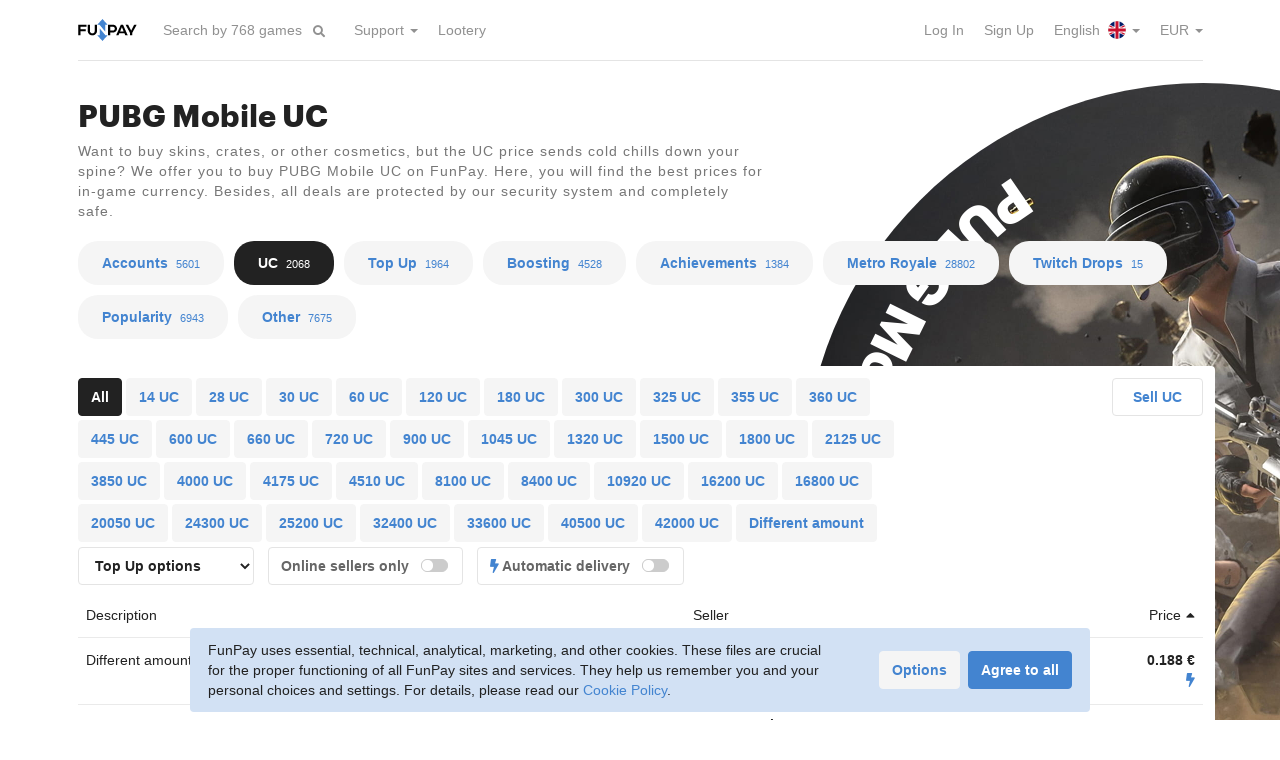

--- FILE ---
content_type: text/css
request_url: https://funpay.com/700/css/main.css
body_size: 53363
content:
/*!
 * Font Awesome Free 5.15.4 by @fontawesome - https://fontawesome.com
 * License - https://fontawesome.com/license/free (Icons: CC BY 4.0, Fonts: SIL OFL 1.1, Code: MIT License)
 */.fa,.fas,.far,.fal,.fad,.fab{-moz-osx-font-smoothing:grayscale;-webkit-font-smoothing:antialiased;display:inline-block;font-style:normal;font-variant:normal;text-rendering:auto;line-height:1}.promo-offer-icon,.auto-dlv-icon{-webkit-font-smoothing:antialiased;-moz-osx-font-smoothing:grayscale;display:inline-block;font-style:normal;font-variant:normal;font-weight:normal;text-rendering:auto;line-height:1}.fa-lg{font-size:1.3333333333em;line-height:.75em;vertical-align:-0.0667em}.fa-xs{font-size:.75em}.fa-sm{font-size:.875em}.fa-1x{font-size:1em}.fa-2x{font-size:2em}.fa-3x{font-size:3em}.fa-4x{font-size:4em}.fa-5x{font-size:5em}.fa-6x{font-size:6em}.fa-7x{font-size:7em}.fa-8x{font-size:8em}.fa-9x{font-size:9em}.fa-10x{font-size:10em}.fa-fw{text-align:center;width:1.25em}.fa-ul{list-style-type:none;margin-left:2.5em;padding-left:0}.fa-ul>li{position:relative}.fa-li{left:-2em;position:absolute;text-align:center;width:2em;line-height:inherit}.fa-border{border:solid .08em #eee;border-radius:.1em;padding:.2em .25em .15em}.fa-pull-left{float:left}.fa-pull-right{float:right}.fa.fa-pull-left,.fas.fa-pull-left,.far.fa-pull-left,.fal.fa-pull-left,.fab.fa-pull-left{margin-right:.3em}.fa.fa-pull-right,.fas.fa-pull-right,.far.fa-pull-right,.fal.fa-pull-right,.fab.fa-pull-right{margin-left:.3em}.fa-spin{animation:fa-spin 2s infinite linear}.fa-pulse{animation:fa-spin 1s infinite steps(8)}@keyframes fa-spin{0%{transform:rotate(0deg)}100%{transform:rotate(360deg)}}.fa-rotate-90{-ms-filter:"progid:DXImageTransform.Microsoft.BasicImage(rotation=1)";transform:rotate(90deg)}.fa-rotate-180{-ms-filter:"progid:DXImageTransform.Microsoft.BasicImage(rotation=2)";transform:rotate(180deg)}.fa-rotate-270{-ms-filter:"progid:DXImageTransform.Microsoft.BasicImage(rotation=3)";transform:rotate(270deg)}.fa-flip-horizontal{-ms-filter:"progid:DXImageTransform.Microsoft.BasicImage(rotation=0, mirror=1)";transform:scale(-1, 1)}.fa-flip-vertical{-ms-filter:"progid:DXImageTransform.Microsoft.BasicImage(rotation=2, mirror=1)";transform:scale(1, -1)}.fa-flip-both,.fa-flip-horizontal.fa-flip-vertical{-ms-filter:"progid:DXImageTransform.Microsoft.BasicImage(rotation=2, mirror=1)";transform:scale(-1, -1)}:root .fa-rotate-90,:root .fa-rotate-180,:root .fa-rotate-270,:root .fa-flip-horizontal,:root .fa-flip-vertical,:root .fa-flip-both{filter:none}.fa-stack{display:inline-block;height:2em;line-height:2em;position:relative;vertical-align:middle;width:2.5em}.fa-stack-1x,.fa-stack-2x{left:0;position:absolute;text-align:center;width:100%}.fa-stack-1x{line-height:inherit}.fa-stack-2x{font-size:2em}.fa-inverse{color:#fff}.fa-500px:before{content:""}.fa-accessible-icon:before{content:""}.fa-accusoft:before{content:""}.fa-acquisitions-incorporated:before{content:""}.fa-ad:before{content:""}.fa-address-book:before{content:""}.fa-address-card:before{content:""}.fa-adjust:before{content:""}.fa-adn:before{content:""}.fa-adversal:before{content:""}.fa-affiliatetheme:before{content:""}.fa-air-freshener:before{content:""}.fa-airbnb:before{content:""}.fa-algolia:before{content:""}.fa-align-center:before{content:""}.fa-align-justify:before{content:""}.fa-align-left:before{content:""}.fa-align-right:before{content:""}.fa-alipay:before{content:""}.fa-allergies:before{content:""}.fa-amazon:before{content:""}.fa-amazon-pay:before{content:""}.fa-ambulance:before{content:""}.fa-american-sign-language-interpreting:before{content:""}.fa-amilia:before{content:""}.fa-anchor:before{content:""}.fa-android:before{content:""}.fa-angellist:before{content:""}.fa-angle-double-down:before{content:""}.fa-angle-double-left:before{content:""}.fa-angle-double-right:before{content:""}.fa-angle-double-up:before{content:""}.fa-angle-down:before{content:""}.fa-angle-left:before{content:""}.fa-angle-right:before{content:""}.fa-angle-up:before{content:""}.fa-angry:before{content:""}.fa-angrycreative:before{content:""}.fa-angular:before{content:""}.fa-ankh:before{content:""}.fa-app-store:before{content:""}.fa-app-store-ios:before{content:""}.fa-apper:before{content:""}.fa-apple:before{content:""}.fa-apple-alt:before{content:""}.fa-apple-pay:before{content:""}.fa-archive:before{content:""}.fa-archway:before{content:""}.fa-arrow-alt-circle-down:before{content:""}.fa-arrow-alt-circle-left:before{content:""}.fa-arrow-alt-circle-right:before{content:""}.fa-arrow-alt-circle-up:before{content:""}.fa-arrow-circle-down:before{content:""}.fa-arrow-circle-left:before{content:""}.fa-arrow-circle-right:before{content:""}.fa-arrow-circle-up:before{content:""}.fa-arrow-down:before{content:""}.fa-arrow-left:before{content:""}.fa-arrow-right:before{content:""}.fa-arrow-up:before{content:""}.fa-arrows-alt:before{content:""}.fa-arrows-alt-h:before{content:""}.fa-arrows-alt-v:before{content:""}.fa-artstation:before{content:""}.fa-assistive-listening-systems:before{content:""}.fa-asterisk:before{content:""}.fa-asymmetrik:before{content:""}.fa-at:before{content:""}.fa-atlas:before{content:""}.fa-atlassian:before{content:""}.fa-atom:before{content:""}.fa-audible:before{content:""}.fa-audio-description:before{content:""}.fa-autoprefixer:before{content:""}.fa-avianex:before{content:""}.fa-aviato:before{content:""}.fa-award:before{content:""}.fa-aws:before{content:""}.fa-baby:before{content:""}.fa-baby-carriage:before{content:""}.fa-backspace:before{content:""}.fa-backward:before{content:""}.fa-bacon:before{content:""}.fa-bacteria:before{content:""}.fa-bacterium:before{content:""}.fa-bahai:before{content:""}.fa-balance-scale:before{content:""}.fa-balance-scale-left:before{content:""}.fa-balance-scale-right:before{content:""}.fa-ban:before{content:""}.fa-band-aid:before{content:""}.fa-bandcamp:before{content:""}.fa-barcode:before{content:""}.fa-bars:before{content:""}.fa-baseball-ball:before{content:""}.fa-basketball-ball:before{content:""}.fa-bath:before{content:""}.fa-battery-empty:before{content:""}.fa-battery-full:before{content:""}.fa-battery-half:before{content:""}.fa-battery-quarter:before{content:""}.fa-battery-three-quarters:before{content:""}.fa-battle-net:before{content:""}.fa-bed:before{content:""}.fa-beer:before{content:""}.fa-behance:before{content:""}.fa-behance-square:before{content:""}.fa-bell:before{content:""}.fa-bell-slash:before{content:""}.fa-bezier-curve:before{content:""}.fa-bible:before{content:""}.fa-bicycle:before{content:""}.fa-biking:before{content:""}.fa-bimobject:before{content:""}.fa-binoculars:before{content:""}.fa-biohazard:before{content:""}.fa-birthday-cake:before{content:""}.fa-bitbucket:before{content:""}.fa-bitcoin:before{content:""}.fa-bity:before{content:""}.fa-black-tie:before{content:""}.fa-blackberry:before{content:""}.fa-blender:before{content:""}.fa-blender-phone:before{content:""}.fa-blind:before{content:""}.fa-blog:before{content:""}.fa-blogger:before{content:""}.fa-blogger-b:before{content:""}.fa-bluetooth:before{content:""}.fa-bluetooth-b:before{content:""}.fa-bold:before{content:""}.fa-bolt:before{content:""}.fa-bomb:before{content:""}.fa-bone:before{content:""}.fa-bong:before{content:""}.fa-book:before{content:""}.fa-book-dead:before{content:""}.fa-book-medical:before{content:""}.fa-book-open:before{content:""}.fa-book-reader:before{content:""}.fa-bookmark:before{content:""}.fa-bootstrap:before{content:""}.fa-border-all:before{content:""}.fa-border-none:before{content:""}.fa-border-style:before{content:""}.fa-bowling-ball:before{content:""}.fa-box:before{content:""}.fa-box-open:before{content:""}.fa-box-tissue:before{content:""}.fa-boxes:before{content:""}.fa-braille:before{content:""}.fa-brain:before{content:""}.fa-bread-slice:before{content:""}.fa-briefcase:before{content:""}.fa-briefcase-medical:before{content:""}.fa-broadcast-tower:before{content:""}.fa-broom:before{content:""}.fa-brush:before{content:""}.fa-btc:before{content:""}.fa-buffer:before{content:""}.fa-bug:before{content:""}.fa-building:before{content:""}.fa-bullhorn:before{content:""}.fa-bullseye:before{content:""}.fa-burn:before{content:""}.fa-buromobelexperte:before{content:""}.fa-bus:before{content:""}.fa-bus-alt:before{content:""}.fa-business-time:before{content:""}.fa-buy-n-large:before{content:""}.fa-buysellads:before{content:""}.fa-calculator:before{content:""}.fa-calendar:before{content:""}.fa-calendar-alt:before{content:""}.fa-calendar-check:before{content:""}.fa-calendar-day:before{content:""}.fa-calendar-minus:before{content:""}.fa-calendar-plus:before{content:""}.fa-calendar-times:before{content:""}.fa-calendar-week:before{content:""}.fa-camera:before{content:""}.fa-camera-retro:before{content:""}.fa-campground:before{content:""}.fa-canadian-maple-leaf:before{content:""}.fa-candy-cane:before{content:""}.fa-cannabis:before{content:""}.fa-capsules:before{content:""}.fa-car:before{content:""}.fa-car-alt:before{content:""}.fa-car-battery:before{content:""}.fa-car-crash:before{content:""}.fa-car-side:before{content:""}.fa-caravan:before{content:""}.fa-caret-down:before{content:""}.fa-caret-left:before{content:""}.fa-caret-right:before{content:""}.fa-caret-square-down:before{content:""}.fa-caret-square-left:before{content:""}.fa-caret-square-right:before{content:""}.fa-caret-square-up:before{content:""}.fa-caret-up:before{content:""}.fa-carrot:before{content:""}.fa-cart-arrow-down:before{content:""}.fa-cart-plus:before{content:""}.fa-cash-register:before{content:""}.fa-cat:before{content:""}.fa-cc-amazon-pay:before{content:""}.fa-cc-amex:before{content:""}.fa-cc-apple-pay:before{content:""}.fa-cc-diners-club:before{content:""}.fa-cc-discover:before{content:""}.fa-cc-jcb:before{content:""}.fa-cc-mastercard:before{content:""}.fa-cc-paypal:before{content:""}.fa-cc-stripe:before{content:""}.fa-cc-visa:before{content:""}.fa-centercode:before{content:""}.fa-centos:before{content:""}.fa-certificate:before{content:""}.fa-chair:before{content:""}.fa-chalkboard:before{content:""}.fa-chalkboard-teacher:before{content:""}.fa-charging-station:before{content:""}.fa-chart-area:before{content:""}.fa-chart-bar:before{content:""}.fa-chart-line:before{content:""}.fa-chart-pie:before{content:""}.fa-check:before{content:""}.fa-check-circle:before{content:""}.fa-check-double:before{content:""}.fa-check-square:before{content:""}.fa-cheese:before{content:""}.fa-chess:before{content:""}.fa-chess-bishop:before{content:""}.fa-chess-board:before{content:""}.fa-chess-king:before{content:""}.fa-chess-knight:before{content:""}.fa-chess-pawn:before{content:""}.fa-chess-queen:before{content:""}.fa-chess-rook:before{content:""}.fa-chevron-circle-down:before{content:""}.fa-chevron-circle-left:before{content:""}.fa-chevron-circle-right:before{content:""}.fa-chevron-circle-up:before{content:""}.fa-chevron-down:before{content:""}.fa-chevron-left:before{content:""}.fa-chevron-right:before{content:""}.fa-chevron-up:before{content:""}.fa-child:before{content:""}.fa-chrome:before{content:""}.fa-chromecast:before{content:""}.fa-church:before{content:""}.fa-circle:before{content:""}.fa-circle-notch:before{content:""}.fa-city:before{content:""}.fa-clinic-medical:before{content:""}.fa-clipboard:before{content:""}.fa-clipboard-check:before{content:""}.fa-clipboard-list:before{content:""}.fa-clock:before{content:""}.fa-clone:before{content:""}.fa-closed-captioning:before{content:""}.fa-cloud:before{content:""}.fa-cloud-download-alt:before{content:""}.fa-cloud-meatball:before{content:""}.fa-cloud-moon:before{content:""}.fa-cloud-moon-rain:before{content:""}.fa-cloud-rain:before{content:""}.fa-cloud-showers-heavy:before{content:""}.fa-cloud-sun:before{content:""}.fa-cloud-sun-rain:before{content:""}.fa-cloud-upload-alt:before{content:""}.fa-cloudflare:before{content:""}.fa-cloudscale:before{content:""}.fa-cloudsmith:before{content:""}.fa-cloudversify:before{content:""}.fa-cocktail:before{content:""}.fa-code:before{content:""}.fa-code-branch:before{content:""}.fa-codepen:before{content:""}.fa-codiepie:before{content:""}.fa-coffee:before{content:""}.fa-cog:before{content:""}.fa-cogs:before{content:""}.fa-coins:before{content:""}.fa-columns:before{content:""}.fa-comment:before{content:""}.fa-comment-alt:before{content:""}.fa-comment-dollar:before{content:""}.fa-comment-dots:before{content:""}.fa-comment-medical:before{content:""}.fa-comment-slash:before{content:""}.fa-comments:before{content:""}.fa-comments-dollar:before{content:""}.fa-compact-disc:before{content:""}.fa-compass:before{content:""}.fa-compress:before{content:""}.fa-compress-alt:before{content:""}.fa-compress-arrows-alt:before{content:""}.fa-concierge-bell:before{content:""}.fa-confluence:before{content:""}.fa-connectdevelop:before{content:""}.fa-contao:before{content:""}.fa-cookie:before{content:""}.fa-cookie-bite:before{content:""}.fa-copy:before{content:""}.fa-copyright:before{content:""}.fa-cotton-bureau:before{content:""}.fa-couch:before{content:""}.fa-cpanel:before{content:""}.fa-creative-commons:before{content:""}.fa-creative-commons-by:before{content:""}.fa-creative-commons-nc:before{content:""}.fa-creative-commons-nc-eu:before{content:""}.fa-creative-commons-nc-jp:before{content:""}.fa-creative-commons-nd:before{content:""}.fa-creative-commons-pd:before{content:""}.fa-creative-commons-pd-alt:before{content:""}.fa-creative-commons-remix:before{content:""}.fa-creative-commons-sa:before{content:""}.fa-creative-commons-sampling:before{content:""}.fa-creative-commons-sampling-plus:before{content:""}.fa-creative-commons-share:before{content:""}.fa-creative-commons-zero:before{content:""}.fa-credit-card:before{content:""}.fa-critical-role:before{content:""}.fa-crop:before{content:""}.fa-crop-alt:before{content:""}.fa-cross:before{content:""}.fa-crosshairs:before{content:""}.fa-crow:before{content:""}.fa-crown:before{content:""}.fa-crutch:before{content:""}.fa-css3:before{content:""}.fa-css3-alt:before{content:""}.fa-cube:before{content:""}.fa-cubes:before{content:""}.fa-cut:before{content:""}.fa-cuttlefish:before{content:""}.fa-d-and-d:before{content:""}.fa-d-and-d-beyond:before{content:""}.fa-dailymotion:before{content:""}.fa-dashcube:before{content:""}.fa-database:before{content:""}.fa-deaf:before{content:""}.fa-deezer:before{content:""}.fa-delicious:before{content:""}.fa-democrat:before{content:""}.fa-deploydog:before{content:""}.fa-deskpro:before{content:""}.fa-desktop:before{content:""}.fa-dev:before{content:""}.fa-deviantart:before{content:""}.fa-dharmachakra:before{content:""}.fa-dhl:before{content:""}.fa-diagnoses:before{content:""}.fa-diaspora:before{content:""}.fa-dice:before{content:""}.fa-dice-d20:before{content:""}.fa-dice-d6:before{content:""}.fa-dice-five:before{content:""}.fa-dice-four:before{content:""}.fa-dice-one:before{content:""}.fa-dice-six:before{content:""}.fa-dice-three:before{content:""}.fa-dice-two:before{content:""}.fa-digg:before{content:""}.fa-digital-ocean:before{content:""}.fa-digital-tachograph:before{content:""}.fa-directions:before{content:""}.fa-discord:before{content:""}.fa-discourse:before{content:""}.fa-disease:before{content:""}.fa-divide:before{content:""}.fa-dizzy:before{content:""}.fa-dna:before{content:""}.fa-dochub:before{content:""}.fa-docker:before{content:""}.fa-dog:before{content:""}.fa-dollar-sign:before{content:""}.fa-dolly:before{content:""}.fa-dolly-flatbed:before{content:""}.fa-donate:before{content:""}.fa-door-closed:before{content:""}.fa-door-open:before{content:""}.fa-dot-circle:before{content:""}.fa-dove:before{content:""}.fa-download:before{content:""}.fa-draft2digital:before{content:""}.fa-drafting-compass:before{content:""}.fa-dragon:before{content:""}.fa-draw-polygon:before{content:""}.fa-dribbble:before{content:""}.fa-dribbble-square:before{content:""}.fa-dropbox:before{content:""}.fa-drum:before{content:""}.fa-drum-steelpan:before{content:""}.fa-drumstick-bite:before{content:""}.fa-drupal:before{content:""}.fa-dumbbell:before{content:""}.fa-dumpster:before{content:""}.fa-dumpster-fire:before{content:""}.fa-dungeon:before{content:""}.fa-dyalog:before{content:""}.fa-earlybirds:before{content:""}.fa-ebay:before{content:""}.fa-edge:before{content:""}.fa-edge-legacy:before{content:""}.fa-edit:before{content:""}.fa-egg:before{content:""}.fa-eject:before{content:""}.fa-elementor:before{content:""}.fa-ellipsis-h:before{content:""}.fa-ellipsis-v:before{content:""}.fa-ello:before{content:""}.fa-ember:before{content:""}.fa-empire:before{content:""}.fa-envelope:before{content:""}.fa-envelope-open:before{content:""}.fa-envelope-open-text:before{content:""}.fa-envelope-square:before{content:""}.fa-envira:before{content:""}.fa-equals:before{content:""}.fa-eraser:before{content:""}.fa-erlang:before{content:""}.fa-ethereum:before{content:""}.fa-ethernet:before{content:""}.fa-etsy:before{content:""}.fa-euro-sign:before{content:""}.fa-evernote:before{content:""}.fa-exchange-alt:before{content:""}.fa-exclamation:before{content:""}.fa-exclamation-circle:before{content:""}.fa-exclamation-triangle:before{content:""}.fa-expand:before{content:""}.fa-expand-alt:before{content:""}.fa-expand-arrows-alt:before{content:""}.fa-expeditedssl:before{content:""}.fa-external-link-alt:before{content:""}.fa-external-link-square-alt:before{content:""}.fa-eye:before{content:""}.fa-eye-dropper:before{content:""}.fa-eye-slash:before{content:""}.fa-facebook:before{content:""}.fa-facebook-f:before{content:""}.fa-facebook-messenger:before{content:""}.fa-facebook-square:before{content:""}.fa-fan:before{content:""}.fa-fantasy-flight-games:before{content:""}.fa-fast-backward:before{content:""}.fa-fast-forward:before{content:""}.fa-faucet:before{content:""}.fa-fax:before{content:""}.fa-feather:before{content:""}.fa-feather-alt:before{content:""}.fa-fedex:before{content:""}.fa-fedora:before{content:""}.fa-female:before{content:""}.fa-fighter-jet:before{content:""}.fa-figma:before{content:""}.fa-file:before{content:""}.fa-file-alt:before{content:""}.fa-file-archive:before{content:""}.fa-file-audio:before{content:""}.fa-file-code:before{content:""}.fa-file-contract:before{content:""}.fa-file-csv:before{content:""}.fa-file-download:before{content:""}.fa-file-excel:before{content:""}.fa-file-export:before{content:""}.fa-file-image:before{content:""}.fa-file-import:before{content:""}.fa-file-invoice:before{content:""}.fa-file-invoice-dollar:before{content:""}.fa-file-medical:before{content:""}.fa-file-medical-alt:before{content:""}.fa-file-pdf:before{content:""}.fa-file-powerpoint:before{content:""}.fa-file-prescription:before{content:""}.fa-file-signature:before{content:""}.fa-file-upload:before{content:""}.fa-file-video:before{content:""}.fa-file-word:before{content:""}.fa-fill:before{content:""}.fa-fill-drip:before{content:""}.fa-film:before{content:""}.fa-filter:before{content:""}.fa-fingerprint:before{content:""}.fa-fire:before{content:""}.fa-fire-alt:before{content:""}.fa-fire-extinguisher:before{content:""}.fa-firefox:before{content:""}.fa-firefox-browser:before{content:""}.fa-first-aid:before{content:""}.fa-first-order:before{content:""}.fa-first-order-alt:before{content:""}.fa-firstdraft:before{content:""}.fa-fish:before{content:""}.fa-fist-raised:before{content:""}.fa-flag:before{content:""}.fa-flag-checkered:before{content:""}.fa-flag-usa:before{content:""}.fa-flask:before{content:""}.fa-flickr:before{content:""}.fa-flipboard:before{content:""}.fa-flushed:before{content:""}.fa-fly:before{content:""}.fa-folder:before{content:""}.fa-folder-minus:before{content:""}.fa-folder-open:before{content:""}.fa-folder-plus:before{content:""}.fa-font:before{content:""}.fa-font-awesome:before{content:""}.fa-font-awesome-alt:before{content:""}.fa-font-awesome-flag:before{content:""}.fa-font-awesome-logo-full:before{content:""}.fa-fonticons:before{content:""}.fa-fonticons-fi:before{content:""}.fa-football-ball:before{content:""}.fa-fort-awesome:before{content:""}.fa-fort-awesome-alt:before{content:""}.fa-forumbee:before{content:""}.fa-forward:before{content:""}.fa-foursquare:before{content:""}.fa-free-code-camp:before{content:""}.fa-freebsd:before{content:""}.fa-frog:before{content:""}.fa-frown:before{content:""}.fa-frown-open:before{content:""}.fa-fulcrum:before{content:""}.fa-funnel-dollar:before{content:""}.fa-futbol:before{content:""}.fa-galactic-republic:before{content:""}.fa-galactic-senate:before{content:""}.fa-gamepad:before{content:""}.fa-gas-pump:before{content:""}.fa-gavel:before{content:""}.fa-gem:before{content:""}.fa-genderless:before{content:""}.fa-get-pocket:before{content:""}.fa-gg:before{content:""}.fa-gg-circle:before{content:""}.fa-ghost:before{content:""}.fa-gift:before{content:""}.fa-gifts:before{content:""}.fa-git:before{content:""}.fa-git-alt:before{content:""}.fa-git-square:before{content:""}.fa-github:before{content:""}.fa-github-alt:before{content:""}.fa-github-square:before{content:""}.fa-gitkraken:before{content:""}.fa-gitlab:before{content:""}.fa-gitter:before{content:""}.fa-glass-cheers:before{content:""}.fa-glass-martini:before{content:""}.fa-glass-martini-alt:before{content:""}.fa-glass-whiskey:before{content:""}.fa-glasses:before{content:""}.fa-glide:before{content:""}.fa-glide-g:before{content:""}.fa-globe:before{content:""}.fa-globe-africa:before{content:""}.fa-globe-americas:before{content:""}.fa-globe-asia:before{content:""}.fa-globe-europe:before{content:""}.fa-gofore:before{content:""}.fa-golf-ball:before{content:""}.fa-goodreads:before{content:""}.fa-goodreads-g:before{content:""}.fa-google:before{content:""}.fa-google-drive:before{content:""}.fa-google-pay:before{content:""}.fa-google-play:before{content:""}.fa-google-plus:before{content:""}.fa-google-plus-g:before{content:""}.fa-google-plus-square:before{content:""}.fa-google-wallet:before{content:""}.fa-gopuram:before{content:""}.fa-graduation-cap:before{content:""}.fa-gratipay:before{content:""}.fa-grav:before{content:""}.fa-greater-than:before{content:""}.fa-greater-than-equal:before{content:""}.fa-grimace:before{content:""}.fa-grin:before{content:""}.fa-grin-alt:before{content:""}.fa-grin-beam:before{content:""}.fa-grin-beam-sweat:before{content:""}.fa-grin-hearts:before{content:""}.fa-grin-squint:before{content:""}.fa-grin-squint-tears:before{content:""}.fa-grin-stars:before{content:""}.fa-grin-tears:before{content:""}.fa-grin-tongue:before{content:""}.fa-grin-tongue-squint:before{content:""}.fa-grin-tongue-wink:before{content:""}.fa-grin-wink:before{content:""}.fa-grip-horizontal:before{content:""}.fa-grip-lines:before{content:""}.fa-grip-lines-vertical:before{content:""}.fa-grip-vertical:before{content:""}.fa-gripfire:before{content:""}.fa-grunt:before{content:""}.fa-guilded:before{content:""}.fa-guitar:before{content:""}.fa-gulp:before{content:""}.fa-h-square:before{content:""}.fa-hacker-news:before{content:""}.fa-hacker-news-square:before{content:""}.fa-hackerrank:before{content:""}.fa-hamburger:before{content:""}.fa-hammer:before{content:""}.fa-hamsa:before{content:""}.fa-hand-holding:before{content:""}.fa-hand-holding-heart:before{content:""}.fa-hand-holding-medical:before{content:""}.fa-hand-holding-usd:before{content:""}.fa-hand-holding-water:before{content:""}.fa-hand-lizard:before{content:""}.fa-hand-middle-finger:before{content:""}.fa-hand-paper:before{content:""}.fa-hand-peace:before{content:""}.fa-hand-point-down:before{content:""}.fa-hand-point-left:before{content:""}.fa-hand-point-right:before{content:""}.fa-hand-point-up:before{content:""}.fa-hand-pointer:before{content:""}.fa-hand-rock:before{content:""}.fa-hand-scissors:before{content:""}.fa-hand-sparkles:before{content:""}.fa-hand-spock:before{content:""}.fa-hands:before{content:""}.fa-hands-helping:before{content:""}.fa-hands-wash:before{content:""}.fa-handshake:before{content:""}.fa-handshake-alt-slash:before{content:""}.fa-handshake-slash:before{content:""}.fa-hanukiah:before{content:""}.fa-hard-hat:before{content:""}.fa-hashtag:before{content:""}.fa-hat-cowboy:before{content:""}.fa-hat-cowboy-side:before{content:""}.fa-hat-wizard:before{content:""}.fa-hdd:before{content:""}.fa-head-side-cough:before{content:""}.fa-head-side-cough-slash:before{content:""}.fa-head-side-mask:before{content:""}.fa-head-side-virus:before{content:""}.fa-heading:before{content:""}.fa-headphones:before{content:""}.fa-headphones-alt:before{content:""}.fa-headset:before{content:""}.fa-heart:before{content:""}.fa-heart-broken:before{content:""}.fa-heartbeat:before{content:""}.fa-helicopter:before{content:""}.fa-highlighter:before{content:""}.fa-hiking:before{content:""}.fa-hippo:before{content:""}.fa-hips:before{content:""}.fa-hire-a-helper:before{content:""}.fa-history:before{content:""}.fa-hive:before{content:""}.fa-hockey-puck:before{content:""}.fa-holly-berry:before{content:""}.fa-home:before{content:""}.fa-hooli:before{content:""}.fa-hornbill:before{content:""}.fa-horse:before{content:""}.fa-horse-head:before{content:""}.fa-hospital:before{content:""}.fa-hospital-alt:before{content:""}.fa-hospital-symbol:before{content:""}.fa-hospital-user:before{content:""}.fa-hot-tub:before{content:""}.fa-hotdog:before{content:""}.fa-hotel:before{content:""}.fa-hotjar:before{content:""}.fa-hourglass:before{content:""}.fa-hourglass-end:before{content:""}.fa-hourglass-half:before{content:""}.fa-hourglass-start:before{content:""}.fa-house-damage:before{content:""}.fa-house-user:before{content:""}.fa-houzz:before{content:""}.fa-hryvnia:before{content:""}.fa-html5:before{content:""}.fa-hubspot:before{content:""}.fa-i-cursor:before{content:""}.fa-ice-cream:before{content:""}.fa-icicles:before{content:""}.fa-icons:before{content:""}.fa-id-badge:before{content:""}.fa-id-card:before{content:""}.fa-id-card-alt:before{content:""}.fa-ideal:before{content:""}.fa-igloo:before{content:""}.fa-image:before{content:""}.fa-images:before{content:""}.fa-imdb:before{content:""}.fa-inbox:before{content:""}.fa-indent:before{content:""}.fa-industry:before{content:""}.fa-infinity:before{content:""}.fa-info:before{content:""}.fa-info-circle:before{content:""}.fa-innosoft:before{content:""}.fa-instagram:before{content:""}.fa-instagram-square:before{content:""}.fa-instalod:before{content:""}.fa-intercom:before{content:""}.fa-internet-explorer:before{content:""}.fa-invision:before{content:""}.fa-ioxhost:before{content:""}.fa-italic:before{content:""}.fa-itch-io:before{content:""}.fa-itunes:before{content:""}.fa-itunes-note:before{content:""}.fa-java:before{content:""}.fa-jedi:before{content:""}.fa-jedi-order:before{content:""}.fa-jenkins:before{content:""}.fa-jira:before{content:""}.fa-joget:before{content:""}.fa-joint:before{content:""}.fa-joomla:before{content:""}.fa-journal-whills:before{content:""}.fa-js:before{content:""}.fa-js-square:before{content:""}.fa-jsfiddle:before{content:""}.fa-kaaba:before{content:""}.fa-kaggle:before{content:""}.fa-key:before{content:""}.fa-keybase:before{content:""}.fa-keyboard:before{content:""}.fa-keycdn:before{content:""}.fa-khanda:before{content:""}.fa-kickstarter:before{content:""}.fa-kickstarter-k:before{content:""}.fa-kiss:before{content:""}.fa-kiss-beam:before{content:""}.fa-kiss-wink-heart:before{content:""}.fa-kiwi-bird:before{content:""}.fa-korvue:before{content:""}.fa-landmark:before{content:""}.fa-language:before{content:""}.fa-laptop:before{content:""}.fa-laptop-code:before{content:""}.fa-laptop-house:before{content:""}.fa-laptop-medical:before{content:""}.fa-laravel:before{content:""}.fa-lastfm:before{content:""}.fa-lastfm-square:before{content:""}.fa-laugh:before{content:""}.fa-laugh-beam:before{content:""}.fa-laugh-squint:before{content:""}.fa-laugh-wink:before{content:""}.fa-layer-group:before{content:""}.fa-leaf:before{content:""}.fa-leanpub:before{content:""}.fa-lemon:before{content:""}.fa-less:before{content:""}.fa-less-than:before{content:""}.fa-less-than-equal:before{content:""}.fa-level-down-alt:before{content:""}.fa-level-up-alt:before{content:""}.fa-life-ring:before{content:""}.fa-lightbulb:before{content:""}.fa-line:before{content:""}.fa-link:before{content:""}.fa-linkedin:before{content:""}.fa-linkedin-in:before{content:""}.fa-linode:before{content:""}.fa-linux:before{content:""}.fa-lira-sign:before{content:""}.fa-list:before{content:""}.fa-list-alt:before{content:""}.fa-list-ol:before{content:""}.fa-list-ul:before{content:""}.fa-location-arrow:before{content:""}.fa-lock:before{content:""}.fa-lock-open:before{content:""}.fa-long-arrow-alt-down:before{content:""}.fa-long-arrow-alt-left:before{content:""}.fa-long-arrow-alt-right:before{content:""}.fa-long-arrow-alt-up:before{content:""}.fa-low-vision:before{content:""}.fa-luggage-cart:before{content:""}.fa-lungs:before{content:""}.fa-lungs-virus:before{content:""}.fa-lyft:before{content:""}.fa-magento:before{content:""}.fa-magic:before{content:""}.fa-magnet:before{content:""}.fa-mail-bulk:before{content:""}.fa-mailchimp:before{content:""}.fa-male:before{content:""}.fa-mandalorian:before{content:""}.fa-map:before{content:""}.fa-map-marked:before{content:""}.fa-map-marked-alt:before{content:""}.fa-map-marker:before{content:""}.fa-map-marker-alt:before{content:""}.fa-map-pin:before{content:""}.fa-map-signs:before{content:""}.fa-markdown:before{content:""}.fa-marker:before{content:""}.fa-mars:before{content:""}.fa-mars-double:before{content:""}.fa-mars-stroke:before{content:""}.fa-mars-stroke-h:before{content:""}.fa-mars-stroke-v:before{content:""}.fa-mask:before{content:""}.fa-mastodon:before{content:""}.fa-maxcdn:before{content:""}.fa-mdb:before{content:""}.fa-medal:before{content:""}.fa-medapps:before{content:""}.fa-medium:before{content:""}.fa-medium-m:before{content:""}.fa-medkit:before{content:""}.fa-medrt:before{content:""}.fa-meetup:before{content:""}.fa-megaport:before{content:""}.fa-meh:before{content:""}.fa-meh-blank:before{content:""}.fa-meh-rolling-eyes:before{content:""}.fa-memory:before{content:""}.fa-mendeley:before{content:""}.fa-menorah:before{content:""}.fa-mercury:before{content:""}.fa-meteor:before{content:""}.fa-microblog:before{content:""}.fa-microchip:before{content:""}.fa-microphone:before{content:""}.fa-microphone-alt:before{content:""}.fa-microphone-alt-slash:before{content:""}.fa-microphone-slash:before{content:""}.fa-microscope:before{content:""}.fa-microsoft:before{content:""}.fa-minus:before{content:""}.fa-minus-circle:before{content:""}.fa-minus-square:before{content:""}.fa-mitten:before{content:""}.fa-mix:before{content:""}.fa-mixcloud:before{content:""}.fa-mixer:before{content:""}.fa-mizuni:before{content:""}.fa-mobile:before{content:""}.fa-mobile-alt:before{content:""}.fa-modx:before{content:""}.fa-monero:before{content:""}.fa-money-bill:before{content:""}.fa-money-bill-alt:before{content:""}.fa-money-bill-wave:before{content:""}.fa-money-bill-wave-alt:before{content:""}.fa-money-check:before{content:""}.fa-money-check-alt:before{content:""}.fa-monument:before{content:""}.fa-moon:before{content:""}.fa-mortar-pestle:before{content:""}.fa-mosque:before{content:""}.fa-motorcycle:before{content:""}.fa-mountain:before{content:""}.fa-mouse:before{content:""}.fa-mouse-pointer:before{content:""}.fa-mug-hot:before{content:""}.fa-music:before{content:""}.fa-napster:before{content:""}.fa-neos:before{content:""}.fa-network-wired:before{content:""}.fa-neuter:before{content:""}.fa-newspaper:before{content:""}.fa-nimblr:before{content:""}.fa-node:before{content:""}.fa-node-js:before{content:""}.fa-not-equal:before{content:""}.fa-notes-medical:before{content:""}.fa-npm:before{content:""}.fa-ns8:before{content:""}.fa-nutritionix:before{content:""}.fa-object-group:before{content:""}.fa-object-ungroup:before{content:""}.fa-octopus-deploy:before{content:""}.fa-odnoklassniki:before{content:""}.fa-odnoklassniki-square:before{content:""}.fa-oil-can:before{content:""}.fa-old-republic:before{content:""}.fa-om:before{content:""}.fa-opencart:before{content:""}.fa-openid:before{content:""}.fa-opera:before{content:""}.fa-optin-monster:before{content:""}.fa-orcid:before{content:""}.fa-osi:before{content:""}.fa-otter:before{content:""}.fa-outdent:before{content:""}.fa-page4:before{content:""}.fa-pagelines:before{content:""}.fa-pager:before{content:""}.fa-paint-brush:before{content:""}.fa-paint-roller:before{content:""}.fa-palette:before{content:""}.fa-palfed:before{content:""}.fa-pallet:before{content:""}.fa-paper-plane:before{content:""}.fa-paperclip:before{content:""}.fa-parachute-box:before{content:""}.fa-paragraph:before{content:""}.fa-parking:before{content:""}.fa-passport:before{content:""}.fa-pastafarianism:before{content:""}.fa-paste:before{content:""}.fa-patreon:before{content:""}.fa-pause:before{content:""}.fa-pause-circle:before{content:""}.fa-paw:before{content:""}.fa-paypal:before{content:""}.fa-peace:before{content:""}.fa-pen:before{content:""}.fa-pen-alt:before{content:""}.fa-pen-fancy:before{content:""}.fa-pen-nib:before{content:""}.fa-pen-square:before{content:""}.fa-pencil-alt:before{content:""}.fa-pencil-ruler:before{content:""}.fa-penny-arcade:before{content:""}.fa-people-arrows:before{content:""}.fa-people-carry:before{content:""}.fa-pepper-hot:before{content:""}.fa-perbyte:before{content:""}.fa-percent:before{content:""}.fa-percentage:before{content:""}.fa-periscope:before{content:""}.fa-person-booth:before{content:""}.fa-phabricator:before{content:""}.fa-phoenix-framework:before{content:""}.fa-phoenix-squadron:before{content:""}.fa-phone:before{content:""}.fa-phone-alt:before{content:""}.fa-phone-slash:before{content:""}.fa-phone-square:before{content:""}.fa-phone-square-alt:before{content:""}.fa-phone-volume:before{content:""}.fa-photo-video:before{content:""}.fa-php:before{content:""}.fa-pied-piper:before{content:""}.fa-pied-piper-alt:before{content:""}.fa-pied-piper-hat:before{content:""}.fa-pied-piper-pp:before{content:""}.fa-pied-piper-square:before{content:""}.fa-piggy-bank:before{content:""}.fa-pills:before{content:""}.fa-pinterest:before{content:""}.fa-pinterest-p:before{content:""}.fa-pinterest-square:before{content:""}.fa-pizza-slice:before{content:""}.fa-place-of-worship:before{content:""}.fa-plane:before{content:""}.fa-plane-arrival:before{content:""}.fa-plane-departure:before{content:""}.fa-plane-slash:before{content:""}.fa-play:before{content:""}.fa-play-circle:before{content:""}.fa-playstation:before{content:""}.fa-plug:before{content:""}.fa-plus:before{content:""}.fa-plus-circle:before{content:""}.fa-plus-square:before{content:""}.fa-podcast:before{content:""}.fa-poll:before{content:""}.fa-poll-h:before{content:""}.fa-poo:before{content:""}.fa-poo-storm:before{content:""}.fa-poop:before{content:""}.fa-portrait:before{content:""}.fa-pound-sign:before{content:""}.fa-power-off:before{content:""}.fa-pray:before{content:""}.fa-praying-hands:before{content:""}.fa-prescription:before{content:""}.fa-prescription-bottle:before{content:""}.fa-prescription-bottle-alt:before{content:""}.fa-print:before{content:""}.fa-procedures:before{content:""}.fa-product-hunt:before{content:""}.fa-project-diagram:before{content:""}.fa-pump-medical:before{content:""}.fa-pump-soap:before{content:""}.fa-pushed:before{content:""}.fa-puzzle-piece:before{content:""}.fa-python:before{content:""}.fa-qq:before{content:""}.fa-qrcode:before{content:""}.fa-question:before{content:""}.fa-question-circle:before{content:""}.fa-quidditch:before{content:""}.fa-quinscape:before{content:""}.fa-quora:before{content:""}.fa-quote-left:before{content:""}.fa-quote-right:before{content:""}.fa-quran:before{content:""}.fa-r-project:before{content:""}.fa-radiation:before{content:""}.fa-radiation-alt:before{content:""}.fa-rainbow:before{content:""}.fa-random:before{content:""}.fa-raspberry-pi:before{content:""}.fa-ravelry:before{content:""}.fa-react:before{content:""}.fa-reacteurope:before{content:""}.fa-readme:before{content:""}.fa-rebel:before{content:""}.fa-receipt:before{content:""}.fa-record-vinyl:before{content:""}.fa-recycle:before{content:""}.fa-red-river:before{content:""}.fa-reddit:before{content:""}.fa-reddit-alien:before{content:""}.fa-reddit-square:before{content:""}.fa-redhat:before{content:""}.fa-redo:before{content:""}.fa-redo-alt:before{content:""}.fa-registered:before{content:""}.fa-remove-format:before{content:""}.fa-renren:before{content:""}.fa-reply:before{content:""}.fa-reply-all:before{content:""}.fa-replyd:before{content:""}.fa-republican:before{content:""}.fa-researchgate:before{content:""}.fa-resolving:before{content:""}.fa-restroom:before{content:""}.fa-retweet:before{content:""}.fa-rev:before{content:""}.fa-ribbon:before{content:""}.fa-ring:before{content:""}.fa-road:before{content:""}.fa-robot:before{content:""}.fa-rocket:before{content:""}.fa-rocketchat:before{content:""}.fa-rockrms:before{content:""}.fa-route:before{content:""}.fa-rss:before{content:""}.fa-rss-square:before{content:""}.fa-ruble-sign:before{content:""}.fa-ruler:before{content:""}.fa-ruler-combined:before{content:""}.fa-ruler-horizontal:before{content:""}.fa-ruler-vertical:before{content:""}.fa-running:before{content:""}.fa-rupee-sign:before{content:""}.fa-rust:before{content:""}.fa-sad-cry:before{content:""}.fa-sad-tear:before{content:""}.fa-safari:before{content:""}.fa-salesforce:before{content:""}.fa-sass:before{content:""}.fa-satellite:before{content:""}.fa-satellite-dish:before{content:""}.fa-save:before{content:""}.fa-schlix:before{content:""}.fa-school:before{content:""}.fa-screwdriver:before{content:""}.fa-scribd:before{content:""}.fa-scroll:before{content:""}.fa-sd-card:before{content:""}.fa-search:before{content:""}.fa-search-dollar:before{content:""}.fa-search-location:before{content:""}.fa-search-minus:before{content:""}.fa-search-plus:before{content:""}.fa-searchengin:before{content:""}.fa-seedling:before{content:""}.fa-sellcast:before{content:""}.fa-sellsy:before{content:""}.fa-server:before{content:""}.fa-servicestack:before{content:""}.fa-shapes:before{content:""}.fa-share:before{content:""}.fa-share-alt:before{content:""}.fa-share-alt-square:before{content:""}.fa-share-square:before{content:""}.fa-shekel-sign:before{content:""}.fa-shield-alt:before{content:""}.fa-shield-virus:before{content:""}.fa-ship:before{content:""}.fa-shipping-fast:before{content:""}.fa-shirtsinbulk:before{content:""}.fa-shoe-prints:before{content:""}.fa-shopify:before{content:""}.fa-shopping-bag:before{content:""}.fa-shopping-basket:before{content:""}.fa-shopping-cart:before{content:""}.fa-shopware:before{content:""}.fa-shower:before{content:""}.fa-shuttle-van:before{content:""}.fa-sign:before{content:""}.fa-sign-in-alt:before{content:""}.fa-sign-language:before{content:""}.fa-sign-out-alt:before{content:""}.fa-signal:before{content:""}.fa-signature:before{content:""}.fa-sim-card:before{content:""}.fa-simplybuilt:before{content:""}.fa-sink:before{content:""}.fa-sistrix:before{content:""}.fa-sitemap:before{content:""}.fa-sith:before{content:""}.fa-skating:before{content:""}.fa-sketch:before{content:""}.fa-skiing:before{content:""}.fa-skiing-nordic:before{content:""}.fa-skull:before{content:""}.fa-skull-crossbones:before{content:""}.fa-skyatlas:before{content:""}.fa-skype:before{content:""}.fa-slack:before{content:""}.fa-slack-hash:before{content:""}.fa-slash:before{content:""}.fa-sleigh:before{content:""}.fa-sliders-h:before{content:""}.fa-slideshare:before{content:""}.fa-smile:before{content:""}.fa-smile-beam:before{content:""}.fa-smile-wink:before{content:""}.fa-smog:before{content:""}.fa-smoking:before{content:""}.fa-smoking-ban:before{content:""}.fa-sms:before{content:""}.fa-snapchat:before{content:""}.fa-snapchat-ghost:before{content:""}.fa-snapchat-square:before{content:""}.fa-snowboarding:before{content:""}.fa-snowflake:before{content:""}.fa-snowman:before{content:""}.fa-snowplow:before{content:""}.fa-soap:before{content:""}.fa-socks:before{content:""}.fa-solar-panel:before{content:""}.fa-sort:before{content:""}.fa-sort-alpha-down:before{content:""}.fa-sort-alpha-down-alt:before{content:""}.fa-sort-alpha-up:before{content:""}.fa-sort-alpha-up-alt:before{content:""}.fa-sort-amount-down:before{content:""}.fa-sort-amount-down-alt:before{content:""}.fa-sort-amount-up:before{content:""}.fa-sort-amount-up-alt:before{content:""}.fa-sort-down:before{content:""}.fa-sort-numeric-down:before{content:""}.fa-sort-numeric-down-alt:before{content:""}.fa-sort-numeric-up:before{content:""}.fa-sort-numeric-up-alt:before{content:""}.fa-sort-up:before{content:""}.fa-soundcloud:before{content:""}.fa-sourcetree:before{content:""}.fa-spa:before{content:""}.fa-space-shuttle:before{content:""}.fa-speakap:before{content:""}.fa-speaker-deck:before{content:""}.fa-spell-check:before{content:""}.fa-spider:before{content:""}.fa-spinner:before{content:""}.fa-splotch:before{content:""}.fa-spotify:before{content:""}.fa-spray-can:before{content:""}.fa-square:before{content:""}.fa-square-full:before{content:""}.fa-square-root-alt:before{content:""}.fa-squarespace:before{content:""}.fa-stack-exchange:before{content:""}.fa-stack-overflow:before{content:""}.fa-stackpath:before{content:""}.fa-stamp:before{content:""}.fa-star:before{content:""}.fa-star-and-crescent:before{content:""}.fa-star-half:before{content:""}.fa-star-half-alt:before{content:""}.fa-star-of-david:before{content:""}.fa-star-of-life:before{content:""}.fa-staylinked:before{content:""}.fa-steam:before{content:""}.fa-steam-square:before{content:""}.fa-steam-symbol:before{content:""}.fa-step-backward:before{content:""}.fa-step-forward:before{content:""}.fa-stethoscope:before{content:""}.fa-sticker-mule:before{content:""}.fa-sticky-note:before{content:""}.fa-stop:before{content:""}.fa-stop-circle:before{content:""}.fa-stopwatch:before{content:""}.fa-stopwatch-20:before{content:""}.fa-store:before{content:""}.fa-store-alt:before{content:""}.fa-store-alt-slash:before{content:""}.fa-store-slash:before{content:""}.fa-strava:before{content:""}.fa-stream:before{content:""}.fa-street-view:before{content:""}.fa-strikethrough:before{content:""}.fa-stripe:before{content:""}.fa-stripe-s:before{content:""}.fa-stroopwafel:before{content:""}.fa-studiovinari:before{content:""}.fa-stumbleupon:before{content:""}.fa-stumbleupon-circle:before{content:""}.fa-subscript:before{content:""}.fa-subway:before{content:""}.fa-suitcase:before{content:""}.fa-suitcase-rolling:before{content:""}.fa-sun:before{content:""}.fa-superpowers:before{content:""}.fa-superscript:before{content:""}.fa-supple:before{content:""}.fa-surprise:before{content:""}.fa-suse:before{content:""}.fa-swatchbook:before{content:""}.fa-swift:before{content:""}.fa-swimmer:before{content:""}.fa-swimming-pool:before{content:""}.fa-symfony:before{content:""}.fa-synagogue:before{content:""}.fa-sync:before{content:""}.fa-sync-alt:before{content:""}.fa-syringe:before{content:""}.fa-table:before{content:""}.fa-table-tennis:before{content:""}.fa-tablet:before{content:""}.fa-tablet-alt:before{content:""}.fa-tablets:before{content:""}.fa-tachometer-alt:before{content:""}.fa-tag:before{content:""}.fa-tags:before{content:""}.fa-tape:before{content:""}.fa-tasks:before{content:""}.fa-taxi:before{content:""}.fa-teamspeak:before{content:""}.fa-teeth:before{content:""}.fa-teeth-open:before{content:""}.fa-telegram:before{content:""}.fa-telegram-plane:before{content:""}.fa-temperature-high:before{content:""}.fa-temperature-low:before{content:""}.fa-tencent-weibo:before{content:""}.fa-tenge:before{content:""}.fa-terminal:before{content:""}.fa-text-height:before{content:""}.fa-text-width:before{content:""}.fa-th:before{content:""}.fa-th-large:before{content:""}.fa-th-list:before{content:""}.fa-the-red-yeti:before{content:""}.fa-theater-masks:before{content:""}.fa-themeco:before{content:""}.fa-themeisle:before{content:""}.fa-thermometer:before{content:""}.fa-thermometer-empty:before{content:""}.fa-thermometer-full:before{content:""}.fa-thermometer-half:before{content:""}.fa-thermometer-quarter:before{content:""}.fa-thermometer-three-quarters:before{content:""}.fa-think-peaks:before{content:""}.fa-thumbs-down:before{content:""}.fa-thumbs-up:before{content:""}.fa-thumbtack:before{content:""}.fa-ticket-alt:before{content:""}.fa-tiktok:before{content:""}.fa-times:before{content:""}.fa-times-circle:before{content:""}.fa-tint:before{content:""}.fa-tint-slash:before{content:""}.fa-tired:before{content:""}.fa-toggle-off:before{content:""}.fa-toggle-on:before{content:""}.fa-toilet:before{content:""}.fa-toilet-paper:before{content:""}.fa-toilet-paper-slash:before{content:""}.fa-toolbox:before{content:""}.fa-tools:before{content:""}.fa-tooth:before{content:""}.fa-torah:before{content:""}.fa-torii-gate:before{content:""}.fa-tractor:before{content:""}.fa-trade-federation:before{content:""}.fa-trademark:before{content:""}.fa-traffic-light:before{content:""}.fa-trailer:before{content:""}.fa-train:before{content:""}.fa-tram:before{content:""}.fa-transgender:before{content:""}.fa-transgender-alt:before{content:""}.fa-trash:before{content:""}.fa-trash-alt:before{content:""}.fa-trash-restore:before{content:""}.fa-trash-restore-alt:before{content:""}.fa-tree:before{content:""}.fa-trello:before{content:""}.fa-trophy:before{content:""}.fa-truck:before{content:""}.fa-truck-loading:before{content:""}.fa-truck-monster:before{content:""}.fa-truck-moving:before{content:""}.fa-truck-pickup:before{content:""}.fa-tshirt:before{content:""}.fa-tty:before{content:""}.fa-tumblr:before{content:""}.fa-tumblr-square:before{content:""}.fa-tv:before{content:""}.fa-twitch:before{content:""}.fa-twitter:before{content:""}.fa-twitter-square:before{content:""}.fa-typo3:before{content:""}.fa-uber:before{content:""}.fa-ubuntu:before{content:""}.fa-uikit:before{content:""}.fa-umbraco:before{content:""}.fa-umbrella:before{content:""}.fa-umbrella-beach:before{content:""}.fa-uncharted:before{content:""}.fa-underline:before{content:""}.fa-undo:before{content:""}.fa-undo-alt:before{content:""}.fa-uniregistry:before{content:""}.fa-unity:before{content:""}.fa-universal-access:before{content:""}.fa-university:before{content:""}.fa-unlink:before{content:""}.fa-unlock:before{content:""}.fa-unlock-alt:before{content:""}.fa-unsplash:before{content:""}.fa-untappd:before{content:""}.fa-upload:before{content:""}.fa-ups:before{content:""}.fa-usb:before{content:""}.fa-user:before{content:""}.fa-user-alt:before{content:""}.fa-user-alt-slash:before{content:""}.fa-user-astronaut:before{content:""}.fa-user-check:before{content:""}.fa-user-circle:before{content:""}.fa-user-clock:before{content:""}.fa-user-cog:before{content:""}.fa-user-edit:before{content:""}.fa-user-friends:before{content:""}.fa-user-graduate:before{content:""}.fa-user-injured:before{content:""}.fa-user-lock:before{content:""}.fa-user-md:before{content:""}.fa-user-minus:before{content:""}.fa-user-ninja:before{content:""}.fa-user-nurse:before{content:""}.fa-user-plus:before{content:""}.fa-user-secret:before{content:""}.fa-user-shield:before{content:""}.fa-user-slash:before{content:""}.fa-user-tag:before{content:""}.fa-user-tie:before{content:""}.fa-user-times:before{content:""}.fa-users:before{content:""}.fa-users-cog:before{content:""}.fa-users-slash:before{content:""}.fa-usps:before{content:""}.fa-ussunnah:before{content:""}.fa-utensil-spoon:before{content:""}.fa-utensils:before{content:""}.fa-vaadin:before{content:""}.fa-vector-square:before{content:""}.fa-venus:before{content:""}.fa-venus-double:before{content:""}.fa-venus-mars:before{content:""}.fa-vest:before{content:""}.fa-vest-patches:before{content:""}.fa-viacoin:before{content:""}.fa-viadeo:before{content:""}.fa-viadeo-square:before{content:""}.fa-vial:before{content:""}.fa-vials:before{content:""}.fa-viber:before{content:""}.fa-video:before{content:""}.fa-video-slash:before{content:""}.fa-vihara:before{content:""}.fa-vimeo:before{content:""}.fa-vimeo-square:before{content:""}.fa-vimeo-v:before{content:""}.fa-vine:before{content:""}.fa-virus:before{content:""}.fa-virus-slash:before{content:""}.fa-viruses:before{content:""}.fa-vk:before{content:""}.fa-vnv:before{content:""}.fa-voicemail:before{content:""}.fa-volleyball-ball:before{content:""}.fa-volume-down:before{content:""}.fa-volume-mute:before{content:""}.fa-volume-off:before{content:""}.fa-volume-up:before{content:""}.fa-vote-yea:before{content:""}.fa-vr-cardboard:before{content:""}.fa-vuejs:before{content:""}.fa-walking:before{content:""}.fa-wallet:before{content:""}.fa-warehouse:before{content:""}.fa-watchman-monitoring:before{content:""}.fa-water:before{content:""}.fa-wave-square:before{content:""}.fa-waze:before{content:""}.fa-weebly:before{content:""}.fa-weibo:before{content:""}.fa-weight:before{content:""}.fa-weight-hanging:before{content:""}.fa-weixin:before{content:""}.fa-whatsapp:before{content:""}.fa-whatsapp-square:before{content:""}.fa-wheelchair:before{content:""}.fa-whmcs:before{content:""}.fa-wifi:before{content:""}.fa-wikipedia-w:before{content:""}.fa-wind:before{content:""}.fa-window-close:before{content:""}.fa-window-maximize:before{content:""}.fa-window-minimize:before{content:""}.fa-window-restore:before{content:""}.fa-windows:before{content:""}.fa-wine-bottle:before{content:""}.fa-wine-glass:before{content:""}.fa-wine-glass-alt:before{content:""}.fa-wix:before{content:""}.fa-wizards-of-the-coast:before{content:""}.fa-wodu:before{content:""}.fa-wolf-pack-battalion:before{content:""}.fa-won-sign:before{content:""}.fa-wordpress:before{content:""}.fa-wordpress-simple:before{content:""}.fa-wpbeginner:before{content:""}.fa-wpexplorer:before{content:""}.fa-wpforms:before{content:""}.fa-wpressr:before{content:""}.fa-wrench:before{content:""}.fa-x-ray:before{content:""}.fa-xbox:before{content:""}.fa-xing:before{content:""}.fa-xing-square:before{content:""}.fa-y-combinator:before{content:""}.fa-yahoo:before{content:""}.fa-yammer:before{content:""}.fa-yandex:before{content:""}.fa-yandex-international:before{content:""}.fa-yarn:before{content:""}.fa-yelp:before{content:""}.fa-yen-sign:before{content:""}.fa-yin-yang:before{content:""}.fa-yoast:before{content:""}.fa-youtube:before{content:""}.fa-youtube-square:before{content:""}.fa-zhihu:before{content:""}.sr-only{border:0;clip:rect(0, 0, 0, 0);height:1px;margin:-1px;overflow:hidden;padding:0;position:absolute;width:1px}.sr-only-focusable:active,.sr-only-focusable:focus{clip:auto;height:auto;margin:0;overflow:visible;position:static;width:auto}/*!
 * Font Awesome Free 5.15.4 by @fontawesome - https://fontawesome.com
 * License - https://fontawesome.com/license/free (Icons: CC BY 4.0, Fonts: SIL OFL 1.1, Code: MIT License)
 */@font-face{font-family:"Font Awesome 5 Brands";font-style:normal;font-weight:400;font-display:block;src:url("../../fonts/fa-5.15.4/fa-brands-400.eot");src:url("../../fonts/fa-5.15.4/fa-brands-400.eot?#iefix") format("embedded-opentype"),url("../../fonts/fa-5.15.4/fa-brands-400.woff2") format("woff2"),url("../../fonts/fa-5.15.4/fa-brands-400.woff") format("woff"),url("../../fonts/fa-5.15.4/fa-brands-400.ttf") format("truetype"),url("../../fonts/fa-5.15.4/fa-brands-400.svg#fontawesome") format("svg")}.fab{font-family:"Font Awesome 5 Brands";font-weight:400}/*!
 * Font Awesome Free 5.15.4 by @fontawesome - https://fontawesome.com
 * License - https://fontawesome.com/license/free (Icons: CC BY 4.0, Fonts: SIL OFL 1.1, Code: MIT License)
 */@font-face{font-family:"Font Awesome 5 Free";font-style:normal;font-weight:400;font-display:block;src:url("../../fonts/fa-5.15.4/fa-regular-400.eot");src:url("../../fonts/fa-5.15.4/fa-regular-400.eot?#iefix") format("embedded-opentype"),url("../../fonts/fa-5.15.4/fa-regular-400.woff2") format("woff2"),url("../../fonts/fa-5.15.4/fa-regular-400.woff") format("woff"),url("../../fonts/fa-5.15.4/fa-regular-400.ttf") format("truetype"),url("../../fonts/fa-5.15.4/fa-regular-400.svg#fontawesome") format("svg")}.far{font-family:"Font Awesome 5 Free";font-weight:400}/*!
 * Font Awesome Free 5.15.4 by @fontawesome - https://fontawesome.com
 * License - https://fontawesome.com/license/free (Icons: CC BY 4.0, Fonts: SIL OFL 1.1, Code: MIT License)
 */@font-face{font-family:"Font Awesome 5 Free";font-style:normal;font-weight:900;font-display:block;src:url("../../fonts/fa-5.15.4/fa-solid-900.eot");src:url("../../fonts/fa-5.15.4/fa-solid-900.eot?#iefix") format("embedded-opentype"),url("../../fonts/fa-5.15.4/fa-solid-900.woff2") format("woff2"),url("../../fonts/fa-5.15.4/fa-solid-900.woff") format("woff"),url("../../fonts/fa-5.15.4/fa-solid-900.ttf") format("truetype"),url("../../fonts/fa-5.15.4/fa-solid-900.svg#fontawesome") format("svg")}.fa,.fas{font-family:"Font Awesome 5 Free";font-weight:900}/*!
 * Bootstrap v3.3.7 (http://getbootstrap.com)
 * Copyright 2011-2016 Twitter, Inc.
 * Licensed under MIT (https://github.com/twbs/bootstrap/blob/master/LICENSE)
 *//*! normalize.css v3.0.3 | MIT License | github.com/necolas/normalize.css */html{font-family:sans-serif;-ms-text-size-adjust:100%;-webkit-text-size-adjust:100%}body{margin:0}article,aside,details,figcaption,figure,footer,header,hgroup,main,menu,nav,section,summary{display:block}audio,canvas,progress,video{display:inline-block;vertical-align:baseline}audio:not([controls]){display:none;height:0}[hidden],template{display:none}a{background-color:rgba(0,0,0,0)}a:active,a:hover{outline:0}abbr[title]{border-bottom:1px dotted}b,strong{font-weight:bold}dfn{font-style:italic}h1{font-size:2em;margin:.67em 0}mark{background:#ff0;color:#000}small{font-size:80%}sub,sup{font-size:75%;line-height:0;position:relative;vertical-align:baseline}sup{top:-0.5em}sub{bottom:-0.25em}img{border:0}svg:not(:root){overflow:hidden}figure{margin:1em 40px}hr{box-sizing:content-box;height:0}pre{overflow:auto}code,kbd,pre,samp{font-family:monospace,monospace;font-size:1em}button,input,optgroup,select,textarea{color:inherit;font:inherit;margin:0}button{overflow:visible}button,select{text-transform:none}button,html input[type=button],input[type=reset],input[type=submit]{-webkit-appearance:button;cursor:pointer}button[disabled],html input[disabled]{cursor:default}button::-moz-focus-inner,input::-moz-focus-inner{border:0;padding:0}input{line-height:normal}input[type=checkbox],input[type=radio]{box-sizing:border-box;padding:0}input[type=number]::-webkit-inner-spin-button,input[type=number]::-webkit-outer-spin-button{height:auto}input[type=search]{-webkit-appearance:textfield;box-sizing:content-box}input[type=search]::-webkit-search-cancel-button,input[type=search]::-webkit-search-decoration{-webkit-appearance:none}fieldset{border:1px solid silver;margin:0 2px;padding:.35em .625em .75em}legend{border:0;padding:0}textarea{overflow:auto}optgroup{font-weight:bold}table{border-collapse:collapse;border-spacing:0}td,th{padding:0}/*! Source: https://github.com/h5bp/html5-boilerplate/blob/master/src/css/main.css */@media print{*,*:before,*:after{background:rgba(0,0,0,0) !important;color:#000 !important;box-shadow:none !important;text-shadow:none !important}a,a:visited{text-decoration:underline}a[href]:after{content:" (" attr(href) ")"}abbr[title]:after{content:" (" attr(title) ")"}a[href^="#"]:after,a[href^="javascript:"]:after{content:""}pre,blockquote{border:1px solid #999;page-break-inside:avoid}thead{display:table-header-group}tr,img{page-break-inside:avoid}img{max-width:100% !important}p,h2,h3{orphans:3;widows:3}h2,h3{page-break-after:avoid}.navbar{display:none}.btn>.caret,.dropup>.btn>.caret{border-top-color:#000 !important}.label{border:1px solid #000}.table{border-collapse:collapse !important}.table td,.table th{background-color:#fff !important}.table-bordered th,.table-bordered td{border:1px solid #ddd !important}}*{-webkit-box-sizing:border-box;-moz-box-sizing:border-box;box-sizing:border-box}*:before,*:after{-webkit-box-sizing:border-box;-moz-box-sizing:border-box;box-sizing:border-box}html{font-size:10px;-webkit-tap-highlight-color:rgba(0,0,0,0)}body{font-family:"Helvetica Neue",Helvetica,Arial,sans-serif;font-size:14px;line-height:1.428571429;color:#222;background-color:#fff}input,button,select,textarea{font-family:inherit;font-size:inherit;line-height:inherit}a{color:#4384d0;text-decoration:none}a:hover,a:focus{color:rgb(39.7,94.6042553191,158.8);text-decoration:underline}a:focus{outline:5px auto -webkit-focus-ring-color;outline-offset:-2px}figure{margin:0}img{vertical-align:middle}.img-responsive{display:block;max-width:100%;height:auto}.img-rounded{border-radius:6px}.img-thumbnail{padding:4px;line-height:1.428571429;background-color:#fff;border:1px solid #ddd;border-radius:4px;-webkit-transition:all .2s ease-in-out;-o-transition:all .2s ease-in-out;transition:all .2s ease-in-out;display:inline-block;max-width:100%;height:auto}.img-circle{border-radius:50%}hr{margin-top:20px;margin-bottom:20px;border:0;border-top:1px solid #e4e4e4}.sr-only{position:absolute;width:1px;height:1px;margin:-1px;padding:0;overflow:hidden;clip:rect(0, 0, 0, 0);border:0}.sr-only-focusable:active,.sr-only-focusable:focus{position:static;width:auto;height:auto;margin:0;overflow:visible;clip:auto}[role=button]{cursor:pointer}h1,h2,h3,h4,h5,h6,.h1,.h2,.h3,.h4,.h5,.h6{font-family:inherit;font-weight:normal;line-height:1.1;color:inherit}h1 small,h1 .small,h2 small,h2 .small,h3 small,h3 .small,h4 small,h4 .small,h5 small,h5 .small,h6 small,h6 .small,.h1 small,.h1 .small,.h2 small,.h2 .small,.h3 small,.h3 .small,.h4 small,.h4 .small,.h5 small,.h5 .small,.h6 small,.h6 .small{font-weight:normal;line-height:1;color:hsl(0,0%,46.7%)}h1,.h1,h2,.h2,h3,.h3{margin-top:20px;margin-bottom:10px}h1 small,h1 .small,.h1 small,.h1 .small,h2 small,h2 .small,.h2 small,.h2 .small,h3 small,h3 .small,.h3 small,.h3 .small{font-size:65%}h4,.h4,h5,.h5,h6,.h6{margin-top:10px;margin-bottom:10px}h4 small,h4 .small,.h4 small,.h4 .small,h5 small,h5 .small,.h5 small,.h5 .small,h6 small,h6 .small,.h6 small,.h6 .small{font-size:75%}h1,.h1{font-size:30px}h2,.h2{font-size:21px}h3,.h3{font-size:17px}h4,.h4{font-size:16px}h5,.h5{font-size:9px}h6,.h6{font-size:12px}p{margin:0 0 10px}.lead{margin-bottom:20px;font-size:16px;font-weight:300;line-height:1.4}@media(min-width: 768px){.lead{font-size:21px}}small,.small{font-size:85%}mark,.mark{background-color:rgb(254.09,251.88,225.49);padding:.2em}.text-left{text-align:left}.text-right{text-align:right}.text-center{text-align:center}.text-justify{text-align:justify}.text-nowrap{white-space:nowrap}.text-lowercase{text-transform:lowercase}.text-uppercase,.initialism{text-transform:uppercase}.text-capitalize{text-transform:capitalize}.text-muted{color:#a6a6a6}.text-primary{color:#4384d0}a.text-primary:hover,a.text-primary:focus{color:rgb(44.8,106.7574468085,179.2)}.text-success{color:#7ed320}a.text-success:hover,a.text-success:focus{color:rgb(99.5555555556,166.7160493827,25.2839506173)}.text-info{color:rgb(46.9,92.4,145.6)}a.text-info:hover,a.text-info:focus{color:rgb(34.4745454545,67.92,107.0254545455)}.text-warning{color:#f5a623}a.text-warning:hover,a.text-warning:focus{color:rgb(219.0434782609,140.3869565217,9.9565217391)}.text-danger{color:#f52323}a.text-danger:hover,a.text-danger:focus{color:hsl(0,91.3043478261%,44.9019607843%)}.bg-primary{color:#fff}.bg-primary{background-color:#4384d0}a.bg-primary:hover,a.bg-primary:focus{background-color:rgb(44.8,106.7574468085,179.2)}.bg-success{background-color:rgb(235.65,248.4,221.55)}a.bg-success:hover,a.bg-success:focus{background-color:rgb(211.0095505618,239.995505618,178.954494382)}.bg-info{background-color:rgb(236.2,242.7,250.3)}a.bg-info:hover,a.bg-info:focus{background-color:rgb(195.4,216.0063829787,240.1)}.bg-warning{background-color:rgb(254.09,251.88,225.49)}a.bg-warning:hover,a.bg-warning:focus{background-color:hsl(55.3636363636,94.0170940171%,84.0352941176%)}.bg-danger{background-color:rgb(249.36,224.52,227.64)}a.bg-danger:hover,a.bg-danger:focus{background-color:rgb(241.3965448505,181.4834551495,189.0087707641)}.page-header{padding-bottom:9px;margin:40px 0 20px;border-bottom:1px solid #e4e4e4}ul,ol{margin-top:0;margin-bottom:10px}ul ul,ul ol,ol ul,ol ol{margin-bottom:0}.list-unstyled{padding-left:0;list-style:none}.list-inline{padding-left:0;list-style:none;margin-left:-5px}.list-inline>li{display:inline-block;padding-left:5px;padding-right:5px}dl{margin-top:0;margin-bottom:20px}dt,dd{line-height:1.428571429}dt{font-weight:bold}dd{margin-left:0}.dl-horizontal dd:before,.dl-horizontal dd:after{content:" ";display:table}.dl-horizontal dd:after{clear:both}@media(min-width: 992px){.dl-horizontal dt{float:left;width:160px;clear:left;text-align:right;overflow:hidden;text-overflow:ellipsis;white-space:nowrap}.dl-horizontal dd{margin-left:180px}}abbr[title],abbr[data-original-title]{cursor:help;border-bottom:1px dotted hsl(0,0%,46.7%)}.initialism{font-size:90%}blockquote{padding:10px 20px;margin:0 0 20px;font-size:17.5px;border-left:5px solid hsl(0,0%,93.5%)}blockquote p:last-child,blockquote ul:last-child,blockquote ol:last-child{margin-bottom:0}blockquote footer,blockquote small,blockquote .small{display:block;font-size:80%;line-height:1.428571429;color:hsl(0,0%,46.7%)}blockquote footer:before,blockquote small:before,blockquote .small:before{content:"— "}.blockquote-reverse,blockquote.pull-right{padding-right:15px;padding-left:0;border-right:5px solid hsl(0,0%,93.5%);border-left:0;text-align:right}.blockquote-reverse footer:before,.blockquote-reverse small:before,.blockquote-reverse .small:before,blockquote.pull-right footer:before,blockquote.pull-right small:before,blockquote.pull-right .small:before{content:""}.blockquote-reverse footer:after,.blockquote-reverse small:after,.blockquote-reverse .small:after,blockquote.pull-right footer:after,blockquote.pull-right small:after,blockquote.pull-right .small:after{content:" —"}address{margin-bottom:20px;font-style:normal;line-height:1.428571429}code,kbd,pre,samp{font-family:Menlo,Monaco,Consolas,"Courier New",monospace}code{padding:2px 4px;font-size:90%;color:#c7254e;background-color:#f9f2f4;border-radius:4px}kbd{padding:2px 4px;font-size:90%;color:#fff;background-color:#333;border-radius:3px;box-shadow:inset 0 -1px 0 rgba(0,0,0,.25)}kbd kbd{padding:0;font-size:100%;font-weight:bold;box-shadow:none}pre{display:block;padding:9.5px;margin:0 0 10px;font-size:13px;line-height:1.428571429;word-break:break-all;word-wrap:break-word;color:#333;background-color:#f5f5f5;border:1px solid #ccc;border-radius:4px}pre code{padding:0;font-size:inherit;color:inherit;white-space:pre-wrap;background-color:rgba(0,0,0,0);border-radius:0}.pre-scrollable{max-height:340px;overflow-y:scroll}.container{margin-right:auto;margin-left:auto;padding-left:15px;padding-right:15px}.container:before,.container:after{content:" ";display:table}.container:after{clear:both}@media(min-width: 768px){.container{width:750px}}@media(min-width: 992px){.container{width:970px}}@media(min-width: 1200px){.container{width:1155px}}.container-fluid{margin-right:auto;margin-left:auto;padding-left:15px;padding-right:15px}.container-fluid:before,.container-fluid:after{content:" ";display:table}.container-fluid:after{clear:both}.row{margin-left:-15px;margin-right:-15px}.row:before,.row:after{content:" ";display:table}.row:after{clear:both}.col-xs-1,.col-sm-1,.col-md-1,.col-lg-1,.col-xs-2,.col-sm-2,.col-md-2,.col-lg-2,.col-xs-3,.col-sm-3,.col-md-3,.col-lg-3,.col-xs-4,.col-sm-4,.col-md-4,.col-lg-4,.col-xs-5,.col-sm-5,.col-md-5,.col-lg-5,.col-xs-6,.col-sm-6,.col-md-6,.col-lg-6,.col-xs-7,.col-sm-7,.col-md-7,.col-lg-7,.col-xs-8,.col-sm-8,.col-md-8,.col-lg-8,.col-xs-9,.col-sm-9,.col-md-9,.col-lg-9,.col-xs-10,.col-sm-10,.col-md-10,.col-lg-10,.col-xs-11,.col-sm-11,.col-md-11,.col-lg-11,.col-xs-12,.col-sm-12,.col-md-12,.col-lg-12{position:relative;min-height:1px;padding-left:15px;padding-right:15px}.col-xs-1,.col-xs-2,.col-xs-3,.col-xs-4,.col-xs-5,.col-xs-6,.col-xs-7,.col-xs-8,.col-xs-9,.col-xs-10,.col-xs-11,.col-xs-12{float:left}.col-xs-1{width:8.3333333333%}.col-xs-2{width:16.6666666667%}.col-xs-3{width:25%}.col-xs-4{width:33.3333333333%}.col-xs-5{width:41.6666666667%}.col-xs-6{width:50%}.col-xs-7{width:58.3333333333%}.col-xs-8{width:66.6666666667%}.col-xs-9{width:75%}.col-xs-10{width:83.3333333333%}.col-xs-11{width:91.6666666667%}.col-xs-12{width:100%}.col-xs-pull-0{right:auto}.col-xs-pull-1{right:8.3333333333%}.col-xs-pull-2{right:16.6666666667%}.col-xs-pull-3{right:25%}.col-xs-pull-4{right:33.3333333333%}.col-xs-pull-5{right:41.6666666667%}.col-xs-pull-6{right:50%}.col-xs-pull-7{right:58.3333333333%}.col-xs-pull-8{right:66.6666666667%}.col-xs-pull-9{right:75%}.col-xs-pull-10{right:83.3333333333%}.col-xs-pull-11{right:91.6666666667%}.col-xs-pull-12{right:100%}.col-xs-push-0{left:auto}.col-xs-push-1{left:8.3333333333%}.col-xs-push-2{left:16.6666666667%}.col-xs-push-3{left:25%}.col-xs-push-4{left:33.3333333333%}.col-xs-push-5{left:41.6666666667%}.col-xs-push-6{left:50%}.col-xs-push-7{left:58.3333333333%}.col-xs-push-8{left:66.6666666667%}.col-xs-push-9{left:75%}.col-xs-push-10{left:83.3333333333%}.col-xs-push-11{left:91.6666666667%}.col-xs-push-12{left:100%}.col-xs-offset-0{margin-left:0%}.col-xs-offset-1{margin-left:8.3333333333%}.col-xs-offset-2{margin-left:16.6666666667%}.col-xs-offset-3{margin-left:25%}.col-xs-offset-4{margin-left:33.3333333333%}.col-xs-offset-5{margin-left:41.6666666667%}.col-xs-offset-6{margin-left:50%}.col-xs-offset-7{margin-left:58.3333333333%}.col-xs-offset-8{margin-left:66.6666666667%}.col-xs-offset-9{margin-left:75%}.col-xs-offset-10{margin-left:83.3333333333%}.col-xs-offset-11{margin-left:91.6666666667%}.col-xs-offset-12{margin-left:100%}@media(min-width: 768px){.col-sm-1,.col-sm-2,.col-sm-3,.col-sm-4,.col-sm-5,.col-sm-6,.col-sm-7,.col-sm-8,.col-sm-9,.col-sm-10,.col-sm-11,.col-sm-12{float:left}.col-sm-1{width:8.3333333333%}.col-sm-2{width:16.6666666667%}.col-sm-3{width:25%}.col-sm-4{width:33.3333333333%}.col-sm-5{width:41.6666666667%}.col-sm-6{width:50%}.col-sm-7{width:58.3333333333%}.col-sm-8{width:66.6666666667%}.col-sm-9{width:75%}.col-sm-10{width:83.3333333333%}.col-sm-11{width:91.6666666667%}.col-sm-12{width:100%}.col-sm-pull-0{right:auto}.col-sm-pull-1{right:8.3333333333%}.col-sm-pull-2{right:16.6666666667%}.col-sm-pull-3{right:25%}.col-sm-pull-4{right:33.3333333333%}.col-sm-pull-5{right:41.6666666667%}.col-sm-pull-6{right:50%}.col-sm-pull-7{right:58.3333333333%}.col-sm-pull-8{right:66.6666666667%}.col-sm-pull-9{right:75%}.col-sm-pull-10{right:83.3333333333%}.col-sm-pull-11{right:91.6666666667%}.col-sm-pull-12{right:100%}.col-sm-push-0{left:auto}.col-sm-push-1{left:8.3333333333%}.col-sm-push-2{left:16.6666666667%}.col-sm-push-3{left:25%}.col-sm-push-4{left:33.3333333333%}.col-sm-push-5{left:41.6666666667%}.col-sm-push-6{left:50%}.col-sm-push-7{left:58.3333333333%}.col-sm-push-8{left:66.6666666667%}.col-sm-push-9{left:75%}.col-sm-push-10{left:83.3333333333%}.col-sm-push-11{left:91.6666666667%}.col-sm-push-12{left:100%}.col-sm-offset-0{margin-left:0%}.col-sm-offset-1{margin-left:8.3333333333%}.col-sm-offset-2{margin-left:16.6666666667%}.col-sm-offset-3{margin-left:25%}.col-sm-offset-4{margin-left:33.3333333333%}.col-sm-offset-5{margin-left:41.6666666667%}.col-sm-offset-6{margin-left:50%}.col-sm-offset-7{margin-left:58.3333333333%}.col-sm-offset-8{margin-left:66.6666666667%}.col-sm-offset-9{margin-left:75%}.col-sm-offset-10{margin-left:83.3333333333%}.col-sm-offset-11{margin-left:91.6666666667%}.col-sm-offset-12{margin-left:100%}}@media(min-width: 992px){.col-md-1,.col-md-2,.col-md-3,.col-md-4,.col-md-5,.col-md-6,.col-md-7,.col-md-8,.col-md-9,.col-md-10,.col-md-11,.col-md-12{float:left}.col-md-1{width:8.3333333333%}.col-md-2{width:16.6666666667%}.col-md-3{width:25%}.col-md-4{width:33.3333333333%}.col-md-5{width:41.6666666667%}.col-md-6{width:50%}.col-md-7{width:58.3333333333%}.col-md-8{width:66.6666666667%}.col-md-9{width:75%}.col-md-10{width:83.3333333333%}.col-md-11{width:91.6666666667%}.col-md-12{width:100%}.col-md-pull-0{right:auto}.col-md-pull-1{right:8.3333333333%}.col-md-pull-2{right:16.6666666667%}.col-md-pull-3{right:25%}.col-md-pull-4{right:33.3333333333%}.col-md-pull-5{right:41.6666666667%}.col-md-pull-6{right:50%}.col-md-pull-7{right:58.3333333333%}.col-md-pull-8{right:66.6666666667%}.col-md-pull-9{right:75%}.col-md-pull-10{right:83.3333333333%}.col-md-pull-11{right:91.6666666667%}.col-md-pull-12{right:100%}.col-md-push-0{left:auto}.col-md-push-1{left:8.3333333333%}.col-md-push-2{left:16.6666666667%}.col-md-push-3{left:25%}.col-md-push-4{left:33.3333333333%}.col-md-push-5{left:41.6666666667%}.col-md-push-6{left:50%}.col-md-push-7{left:58.3333333333%}.col-md-push-8{left:66.6666666667%}.col-md-push-9{left:75%}.col-md-push-10{left:83.3333333333%}.col-md-push-11{left:91.6666666667%}.col-md-push-12{left:100%}.col-md-offset-0{margin-left:0%}.col-md-offset-1{margin-left:8.3333333333%}.col-md-offset-2{margin-left:16.6666666667%}.col-md-offset-3{margin-left:25%}.col-md-offset-4{margin-left:33.3333333333%}.col-md-offset-5{margin-left:41.6666666667%}.col-md-offset-6{margin-left:50%}.col-md-offset-7{margin-left:58.3333333333%}.col-md-offset-8{margin-left:66.6666666667%}.col-md-offset-9{margin-left:75%}.col-md-offset-10{margin-left:83.3333333333%}.col-md-offset-11{margin-left:91.6666666667%}.col-md-offset-12{margin-left:100%}}@media(min-width: 1200px){.col-lg-1,.col-lg-2,.col-lg-3,.col-lg-4,.col-lg-5,.col-lg-6,.col-lg-7,.col-lg-8,.col-lg-9,.col-lg-10,.col-lg-11,.col-lg-12{float:left}.col-lg-1{width:8.3333333333%}.col-lg-2{width:16.6666666667%}.col-lg-3{width:25%}.col-lg-4{width:33.3333333333%}.col-lg-5{width:41.6666666667%}.col-lg-6{width:50%}.col-lg-7{width:58.3333333333%}.col-lg-8{width:66.6666666667%}.col-lg-9{width:75%}.col-lg-10{width:83.3333333333%}.col-lg-11{width:91.6666666667%}.col-lg-12{width:100%}.col-lg-pull-0{right:auto}.col-lg-pull-1{right:8.3333333333%}.col-lg-pull-2{right:16.6666666667%}.col-lg-pull-3{right:25%}.col-lg-pull-4{right:33.3333333333%}.col-lg-pull-5{right:41.6666666667%}.col-lg-pull-6{right:50%}.col-lg-pull-7{right:58.3333333333%}.col-lg-pull-8{right:66.6666666667%}.col-lg-pull-9{right:75%}.col-lg-pull-10{right:83.3333333333%}.col-lg-pull-11{right:91.6666666667%}.col-lg-pull-12{right:100%}.col-lg-push-0{left:auto}.col-lg-push-1{left:8.3333333333%}.col-lg-push-2{left:16.6666666667%}.col-lg-push-3{left:25%}.col-lg-push-4{left:33.3333333333%}.col-lg-push-5{left:41.6666666667%}.col-lg-push-6{left:50%}.col-lg-push-7{left:58.3333333333%}.col-lg-push-8{left:66.6666666667%}.col-lg-push-9{left:75%}.col-lg-push-10{left:83.3333333333%}.col-lg-push-11{left:91.6666666667%}.col-lg-push-12{left:100%}.col-lg-offset-0{margin-left:0%}.col-lg-offset-1{margin-left:8.3333333333%}.col-lg-offset-2{margin-left:16.6666666667%}.col-lg-offset-3{margin-left:25%}.col-lg-offset-4{margin-left:33.3333333333%}.col-lg-offset-5{margin-left:41.6666666667%}.col-lg-offset-6{margin-left:50%}.col-lg-offset-7{margin-left:58.3333333333%}.col-lg-offset-8{margin-left:66.6666666667%}.col-lg-offset-9{margin-left:75%}.col-lg-offset-10{margin-left:83.3333333333%}.col-lg-offset-11{margin-left:91.6666666667%}.col-lg-offset-12{margin-left:100%}}table{background-color:rgba(0,0,0,0)}caption{padding-top:8px;padding-bottom:8px;color:#a6a6a6;text-align:left}th{text-align:left}.table{width:100%;max-width:100%;margin-bottom:20px}.table>thead>tr>th,.table>thead>tr>td,.table>tbody>tr>th,.table>tbody>tr>td,.table>tfoot>tr>th,.table>tfoot>tr>td{padding:8px;line-height:1.428571429;vertical-align:top;border-top:1px solid #eaeaea}.table>thead>tr>th{vertical-align:bottom;border-bottom:2px solid #eaeaea}.table>caption+thead>tr:first-child>th,.table>caption+thead>tr:first-child>td,.table>colgroup+thead>tr:first-child>th,.table>colgroup+thead>tr:first-child>td,.table>thead:first-child>tr:first-child>th,.table>thead:first-child>tr:first-child>td{border-top:0}.table>tbody+tbody{border-top:2px solid #eaeaea}.table .table{background-color:#fff}.table-condensed>thead>tr>th,.table-condensed>thead>tr>td,.table-condensed>tbody>tr>th,.table-condensed>tbody>tr>td,.table-condensed>tfoot>tr>th,.table-condensed>tfoot>tr>td{padding:5px}.table-bordered{border:1px solid #eaeaea}.table-bordered>thead>tr>th,.table-bordered>thead>tr>td,.table-bordered>tbody>tr>th,.table-bordered>tbody>tr>td,.table-bordered>tfoot>tr>th,.table-bordered>tfoot>tr>td{border:1px solid #eaeaea}.table-bordered>thead>tr>th,.table-bordered>thead>tr>td{border-bottom-width:2px}.table-striped>tbody>tr:nth-of-type(odd){background-color:#f9f9f9}.table-hover>tbody>tr:hover{background-color:#f9f9f9}table col[class*=col-]{position:static;float:none;display:table-column}table td[class*=col-],table th[class*=col-]{position:static;float:none;display:table-cell}.table>thead>tr>td.active,.table>thead>tr>th.active,.table>thead>tr.active>td,.table>thead>tr.active>th,.table>tbody>tr>td.active,.table>tbody>tr>th.active,.table>tbody>tr.active>td,.table>tbody>tr.active>th,.table>tfoot>tr>td.active,.table>tfoot>tr>th.active,.table>tfoot>tr.active>td,.table>tfoot>tr.active>th{background-color:#f9f9f9}.table-hover>tbody>tr>td.active:hover,.table-hover>tbody>tr>th.active:hover,.table-hover>tbody>tr.active:hover>td,.table-hover>tbody>tr:hover>.active,.table-hover>tbody>tr.active:hover>th{background-color:hsl(0,0%,92.6470588235%)}.tc.table-hover .tc-item.active{background-color:#f9f9f9}.tc.table-hover .tc-item.active:hover{background-color:hsl(0,0%,92.6470588235%)}.table>thead>tr>td.success,.table>thead>tr>th.success,.table>thead>tr.success>td,.table>thead>tr.success>th,.table>tbody>tr>td.success,.table>tbody>tr>th.success,.table>tbody>tr.success>td,.table>tbody>tr.success>th,.table>tfoot>tr>td.success,.table>tfoot>tr>th.success,.table>tfoot>tr.success>td,.table>tfoot>tr.success>th{background-color:rgb(235.65,248.4,221.55)}.table-hover>tbody>tr>td.success:hover,.table-hover>tbody>tr>th.success:hover,.table-hover>tbody>tr.success:hover>td,.table-hover>tbody>tr:hover>.success,.table-hover>tbody>tr.success:hover>th{background-color:rgb(223.3297752809,244.197752809,200.252247191)}.tc.table-hover .tc-item.success{background-color:rgb(235.65,248.4,221.55)}.tc.table-hover .tc-item.success:hover{background-color:rgb(223.3297752809,244.197752809,200.252247191)}.table>thead>tr>td.info,.table>thead>tr>th.info,.table>thead>tr.info>td,.table>thead>tr.info>th,.table>tbody>tr>td.info,.table>tbody>tr>th.info,.table>tbody>tr.info>td,.table>tbody>tr.info>th,.table>tfoot>tr>td.info,.table>tfoot>tr>th.info,.table>tfoot>tr.info>td,.table>tfoot>tr.info>th{background-color:rgb(236.2,242.7,250.3)}.table-hover>tbody>tr>td.info:hover,.table-hover>tbody>tr>th.info:hover,.table-hover>tbody>tr.info:hover>td,.table-hover>tbody>tr:hover>.info,.table-hover>tbody>tr.info:hover>th{background-color:rgb(215.8,229.3531914894,245.2)}.tc.table-hover .tc-item.info{background-color:rgb(236.2,242.7,250.3)}.tc.table-hover .tc-item.info:hover{background-color:rgb(215.8,229.3531914894,245.2)}.table>thead>tr>td.warning,.table>thead>tr>th.warning,.table>thead>tr.warning>td,.table>thead>tr.warning>th,.table>tbody>tr>td.warning,.table>tbody>tr>th.warning,.table>tbody>tr.warning>td,.table>tbody>tr.warning>th,.table>tfoot>tr>td.warning,.table>tfoot>tr>th.warning,.table>tfoot>tr.warning>td,.table>tfoot>tr.warning>th{background-color:rgb(254.09,251.88,225.49)}.table-hover>tbody>tr>td.warning:hover,.table-hover>tbody>tr>th.warning:hover,.table-hover>tbody>tr.warning:hover>td,.table-hover>tbody>tr:hover>.warning,.table-hover>tbody>tr.warning:hover>th{background-color:hsl(55.3636363636,94.0170940171%,89.0352941176%)}.tc.table-hover .tc-item.warning{background-color:rgb(254.09,251.88,225.49)}.tc.table-hover .tc-item.warning:hover{background-color:hsl(55.3636363636,94.0170940171%,89.0352941176%)}.table>thead>tr>td.danger,.table>thead>tr>th.danger,.table>thead>tr.danger>td,.table>thead>tr.danger>th,.table>tbody>tr>td.danger,.table>tbody>tr>th.danger,.table>tbody>tr.danger>td,.table>tbody>tr.danger>th,.table>tfoot>tr>td.danger,.table>tfoot>tr>th.danger,.table>tfoot>tr.danger>td,.table>tfoot>tr.danger>th{background-color:rgb(249.36,224.52,227.64)}.table-hover>tbody>tr>td.danger:hover,.table-hover>tbody>tr>th.danger:hover,.table-hover>tbody>tr.danger:hover>td,.table-hover>tbody>tr:hover>.danger,.table-hover>tbody>tr.danger:hover>th{background-color:rgb(245.3782724252,203.0017275748,208.3243853821)}.tc.table-hover .tc-item.danger{background-color:rgb(249.36,224.52,227.64)}.tc.table-hover .tc-item.danger:hover{background-color:rgb(245.3782724252,203.0017275748,208.3243853821)}.table-responsive{overflow-x:auto;min-height:.01%}@media screen and (max-width: 767px){.table-responsive{width:100%;margin-bottom:15px;overflow-y:hidden;-ms-overflow-style:-ms-autohiding-scrollbar;border:1px solid #eaeaea}.table-responsive>.table{margin-bottom:0}.table-responsive>.table>thead>tr>th,.table-responsive>.table>thead>tr>td,.table-responsive>.table>tbody>tr>th,.table-responsive>.table>tbody>tr>td,.table-responsive>.table>tfoot>tr>th,.table-responsive>.table>tfoot>tr>td{white-space:nowrap}.table-responsive>.table-bordered{border:0}.table-responsive>.table-bordered>thead>tr>th:first-child,.table-responsive>.table-bordered>thead>tr>td:first-child,.table-responsive>.table-bordered>tbody>tr>th:first-child,.table-responsive>.table-bordered>tbody>tr>td:first-child,.table-responsive>.table-bordered>tfoot>tr>th:first-child,.table-responsive>.table-bordered>tfoot>tr>td:first-child{border-left:0}.table-responsive>.table-bordered>thead>tr>th:last-child,.table-responsive>.table-bordered>thead>tr>td:last-child,.table-responsive>.table-bordered>tbody>tr>th:last-child,.table-responsive>.table-bordered>tbody>tr>td:last-child,.table-responsive>.table-bordered>tfoot>tr>th:last-child,.table-responsive>.table-bordered>tfoot>tr>td:last-child{border-right:0}.table-responsive>.table-bordered>tbody>tr:last-child>th,.table-responsive>.table-bordered>tbody>tr:last-child>td,.table-responsive>.table-bordered>tfoot>tr:last-child>th,.table-responsive>.table-bordered>tfoot>tr:last-child>td{border-bottom:0}}fieldset{padding:0;margin:0;border:0;min-width:0}legend{display:block;width:100%;padding:0;margin-bottom:20px;font-size:21px;line-height:inherit;color:#333;border:0;border-bottom:1px solid #e5e5e5}label{display:inline-block;max-width:100%;margin-bottom:5px;font-weight:bold}input[type=search]{-webkit-box-sizing:border-box;-moz-box-sizing:border-box;box-sizing:border-box}input[type=radio],input[type=checkbox]{margin:4px 0 0;margin-top:1px \9 ;line-height:normal}input[type=file]{display:block}input[type=range]{display:block;width:100%}select[multiple],select[size]{height:auto}input[type=file]:focus,input[type=radio]:focus,input[type=checkbox]:focus{outline:5px auto -webkit-focus-ring-color;outline-offset:-2px}output{display:block;padding-top:9px;font-size:14px;line-height:1.428571429;color:#222}.form-control{display:block;width:100%;height:38px;padding:8px 12px;font-size:14px;line-height:1.428571429;color:#222;background-color:#fff;background-image:none;border:1px solid #e4e4e4;border-radius:4px;-webkit-box-shadow:inset 0 1px 1px rgba(0,0,0,.075);box-shadow:inset 0 1px 1px rgba(0,0,0,.075);-webkit-transition:border-color ease-in-out .15s,box-shadow ease-in-out .15s;-o-transition:border-color ease-in-out .15s,box-shadow ease-in-out .15s;transition:border-color ease-in-out .15s,box-shadow ease-in-out .15s}.form-control:focus{border-color:#4384d0;outline:0;-webkit-box-shadow:inset 0 1px 1px rgba(0,0,0,.075),0 0 8px rgba(67,132,208,.6);box-shadow:inset 0 1px 1px rgba(0,0,0,.075),0 0 8px rgba(67,132,208,.6)}.form-control::-moz-placeholder{color:#919191;opacity:1}.form-control:-ms-input-placeholder{color:#919191}.form-control::-webkit-input-placeholder{color:#919191}.form-control::-ms-expand{border:0;background-color:rgba(0,0,0,0)}.form-control[disabled],.form-control[readonly],fieldset[disabled] .form-control{background-color:#f5f5f5;opacity:1}.form-control[disabled],fieldset[disabled] .form-control{cursor:not-allowed}textarea.form-control{height:auto}input[type=search]{-webkit-appearance:none}.form-group{margin-bottom:17px}.radio,.checkbox{position:relative;display:block;margin-top:10px;margin-bottom:10px}.radio label,.checkbox label{min-height:20px;padding-left:20px;margin-bottom:0;font-weight:normal;cursor:pointer}.radio input[type=radio],.radio-inline input[type=radio],.checkbox input[type=checkbox],.checkbox-inline input[type=checkbox]{position:absolute;margin-left:-20px;margin-top:4px \9 }.radio+.radio,.checkbox+.checkbox{margin-top:-5px}.radio-inline,.checkbox-inline{position:relative;display:inline-block;padding-left:20px;margin-bottom:0;vertical-align:middle;font-weight:normal;cursor:pointer}.radio-inline+.radio-inline,.checkbox-inline+.checkbox-inline{margin-top:0;margin-left:10px}input[type=radio][disabled],input[type=radio].disabled,fieldset[disabled] input[type=radio],input[type=checkbox][disabled],input[type=checkbox].disabled,fieldset[disabled] input[type=checkbox]{cursor:not-allowed}.radio-inline.disabled,fieldset[disabled] .radio-inline,.checkbox-inline.disabled,fieldset[disabled] .checkbox-inline{cursor:not-allowed}.radio.disabled label,fieldset[disabled] .radio label,.checkbox.disabled label,fieldset[disabled] .checkbox label{cursor:not-allowed}.form-control-static{padding-top:9px;padding-bottom:9px;margin-bottom:0;min-height:34px}.form-control-static.input-lg,.input-group-lg>.form-control-static.form-control,.input-group-lg>.form-control-static.input-group-addon,.input-group-lg>.input-group-btn>.form-control-static.btn,.form-control-static.input-sm,.input-group-sm>.form-control-static.form-control,.input-group-sm>.form-control-static.input-group-addon,.input-group-sm>.input-group-btn>.form-control-static.btn{padding-left:0;padding-right:0}.input-sm,.input-group-sm>.form-control,.input-group-sm>.input-group-addon,.input-group-sm>.input-group-btn>.btn{height:30px;padding:5px 10px;font-size:12px;line-height:1.5;border-radius:3px}select.input-sm,.input-group-sm>select.form-control,.input-group-sm>select.input-group-addon,.input-group-sm>.input-group-btn>select.btn{height:30px;line-height:30px}textarea.input-sm,.input-group-sm>textarea.form-control,.input-group-sm>textarea.input-group-addon,.input-group-sm>.input-group-btn>textarea.btn,select[multiple].input-sm,.input-group-sm>select[multiple].form-control,.input-group-sm>select[multiple].input-group-addon,.input-group-sm>.input-group-btn>select[multiple].btn{height:auto}.form-group-sm .form-control{height:30px;padding:5px 10px;font-size:12px;line-height:1.5;border-radius:3px}.form-group-sm select.form-control{height:30px;line-height:30px}.form-group-sm textarea.form-control,.form-group-sm select[multiple].form-control{height:auto}.form-group-sm .form-control-static{height:30px;min-height:32px;padding:6px 10px;font-size:12px;line-height:1.5}.input-lg,.input-group-lg>.form-control,.input-group-lg>.input-group-addon,.input-group-lg>.input-group-btn>.btn{height:45px;padding:10px 16px;font-size:17px;line-height:1.3333333;border-radius:3px}select.input-lg,.input-group-lg>select.form-control,.input-group-lg>select.input-group-addon,.input-group-lg>.input-group-btn>select.btn{height:45px;line-height:45px}textarea.input-lg,.input-group-lg>textarea.form-control,.input-group-lg>textarea.input-group-addon,.input-group-lg>.input-group-btn>textarea.btn,select[multiple].input-lg,.input-group-lg>select[multiple].form-control,.input-group-lg>select[multiple].input-group-addon,.input-group-lg>.input-group-btn>select[multiple].btn{height:auto}.form-group-lg .form-control{height:45px;padding:10px 16px;font-size:17px;line-height:1.3333333;border-radius:3px}.form-group-lg select.form-control{height:45px;line-height:45px}.form-group-lg textarea.form-control,.form-group-lg select[multiple].form-control{height:auto}.form-group-lg .form-control-static{height:45px;min-height:37px;padding:11px 16px;font-size:17px;line-height:1.3333333}.has-feedback{position:relative}.has-feedback .form-control{padding-right:47.5px}.form-control-feedback{position:absolute;top:0;right:0;z-index:2;display:block;width:38px;height:38px;line-height:38px;text-align:center;pointer-events:none}.input-lg+.form-control-feedback,.input-group-lg>.form-control+.form-control-feedback,.input-group-lg>.input-group-addon+.form-control-feedback,.input-group-lg>.input-group-btn>.btn+.form-control-feedback,.input-group-lg+.form-control-feedback,.form-group-lg .form-control+.form-control-feedback{width:45px;height:45px;line-height:45px}.input-sm+.form-control-feedback,.input-group-sm>.form-control+.form-control-feedback,.input-group-sm>.input-group-addon+.form-control-feedback,.input-group-sm>.input-group-btn>.btn+.form-control-feedback,.input-group-sm+.form-control-feedback,.form-group-sm .form-control+.form-control-feedback{width:30px;height:30px;line-height:30px}.has-success .help-block,.has-success .control-label,.has-success .radio,.has-success .checkbox,.has-success .radio-inline,.has-success .checkbox-inline,.has-success.radio label,.has-success.checkbox label,.has-success.radio-inline label,.has-success.checkbox-inline label{color:#7ed320}.has-success .form-control{border-color:#7ed320;-webkit-box-shadow:inset 0 1px 1px rgba(0,0,0,.075);box-shadow:inset 0 1px 1px rgba(0,0,0,.075)}.has-success .form-control:focus{border-color:rgb(99.5555555556,166.7160493827,25.2839506173);-webkit-box-shadow:inset 0 1px 1px rgba(0,0,0,.075),0 0 6px hsl(88.4916201117,73.6625514403%,67.6470588235%);box-shadow:inset 0 1px 1px rgba(0,0,0,.075),0 0 6px hsl(88.4916201117,73.6625514403%,67.6470588235%)}.has-success .input-group-addon{color:#7ed320;border-color:#7ed320;background-color:rgb(235.65,248.4,221.55)}.has-success .form-control-feedback{color:#7ed320}.has-warning .help-block,.has-warning .control-label,.has-warning .radio,.has-warning .checkbox,.has-warning .radio-inline,.has-warning .checkbox-inline,.has-warning.radio label,.has-warning.checkbox label,.has-warning.radio-inline label,.has-warning.checkbox-inline label{color:#f5a623}.has-warning .form-control{border-color:#f5a623;-webkit-box-shadow:inset 0 1px 1px rgba(0,0,0,.075);box-shadow:inset 0 1px 1px rgba(0,0,0,.075)}.has-warning .form-control:focus{border-color:rgb(219.0434782609,140.3869565217,9.9565217391);-webkit-box-shadow:inset 0 1px 1px rgba(0,0,0,.075),0 0 6px hsl(37.4285714286,91.3043478261%,74.9019607843%);box-shadow:inset 0 1px 1px rgba(0,0,0,.075),0 0 6px hsl(37.4285714286,91.3043478261%,74.9019607843%)}.has-warning .input-group-addon{color:#f5a623;border-color:#f5a623;background-color:rgb(254.09,251.88,225.49)}.has-warning .form-control-feedback{color:#f5a623}.has-error .help-block,.has-error .control-label,.has-error .radio,.has-error .checkbox,.has-error .radio-inline,.has-error .checkbox-inline,.has-error.radio label,.has-error.checkbox label,.has-error.radio-inline label,.has-error.checkbox-inline label{color:#f52323}.has-error .form-control{border-color:#f52323;-webkit-box-shadow:inset 0 1px 1px rgba(0,0,0,.075);box-shadow:inset 0 1px 1px rgba(0,0,0,.075)}.has-error .form-control:focus{border-color:hsl(0,91.3043478261%,44.9019607843%);-webkit-box-shadow:inset 0 1px 1px rgba(0,0,0,.075),0 0 6px hsl(0,91.3043478261%,74.9019607843%);box-shadow:inset 0 1px 1px rgba(0,0,0,.075),0 0 6px hsl(0,91.3043478261%,74.9019607843%)}.has-error .input-group-addon{color:#f52323;border-color:#f52323;background-color:rgb(249.36,224.52,227.64)}.has-error .form-control-feedback{color:#f52323}.has-feedback label~.form-control-feedback{top:25px}.has-feedback label.sr-only~.form-control-feedback{top:0}.help-block{display:block;margin-top:5px;margin-bottom:10px;color:rgb(97.75,97.75,97.75)}@media(min-width: 768px){.form-inline .form-group{display:inline-block;margin-bottom:0;vertical-align:middle}.form-inline .form-control{display:inline-block;width:auto;vertical-align:middle}.form-inline .form-control-static{display:inline-block}.form-inline .input-group{display:inline-table;vertical-align:middle}.form-inline .input-group .input-group-addon,.form-inline .input-group .input-group-btn,.form-inline .input-group .form-control{width:auto}.form-inline .input-group>.form-control{width:100%}.form-inline .control-label{margin-bottom:0;vertical-align:middle}.form-inline .radio,.form-inline .checkbox{display:inline-block;margin-top:0;margin-bottom:0;vertical-align:middle}.form-inline .radio label,.form-inline .checkbox label{padding-left:0}.form-inline .radio input[type=radio],.form-inline .checkbox input[type=checkbox]{position:relative;margin-left:0}.form-inline .has-feedback .form-control-feedback{top:0}}.form-horizontal .radio,.form-horizontal .checkbox,.form-horizontal .radio-inline,.form-horizontal .checkbox-inline{margin-top:0;margin-bottom:0;padding-top:9px}.form-horizontal .radio,.form-horizontal .checkbox{min-height:29px}.form-horizontal .form-group{margin-left:-15px;margin-right:-15px}.form-horizontal .form-group:before,.form-horizontal .form-group:after{content:" ";display:table}.form-horizontal .form-group:after{clear:both}@media(min-width: 768px){.form-horizontal .control-label{text-align:right;margin-bottom:0;padding-top:9px}}.form-horizontal .has-feedback .form-control-feedback{right:15px}@media(min-width: 768px){.form-horizontal .form-group-lg .control-label{padding-top:11px;font-size:17px}}@media(min-width: 768px){.form-horizontal .form-group-sm .control-label{padding-top:6px;font-size:12px}}.btn{display:inline-block;margin-bottom:0;font-weight:bold;text-align:center;vertical-align:middle;touch-action:manipulation;cursor:pointer;background-image:none;border:1px solid rgba(0,0,0,0);white-space:nowrap;padding:8px 12px;font-size:14px;line-height:1.428571429;border-radius:4px;-webkit-user-select:none;-moz-user-select:none;-ms-user-select:none;user-select:none}.btn:focus,.btn.focus,.btn:active:focus,.btn:active.focus,.btn.active:focus,.btn.active.focus{outline:5px auto -webkit-focus-ring-color;outline-offset:-2px}.btn:hover,.btn:focus,.btn.focus{color:#4384d0;text-decoration:none}.btn:active,.btn.active{outline:0;background-image:none;-webkit-box-shadow:inset 0 3px 5px rgba(0,0,0,.125);box-shadow:inset 0 3px 5px rgba(0,0,0,.125)}.btn.disabled,.btn[disabled],fieldset[disabled] .btn{cursor:not-allowed;opacity:.65;filter:alpha(opacity=65);-webkit-box-shadow:none;box-shadow:none}a.btn.disabled,fieldset[disabled] a.btn{pointer-events:none}.btn-default{color:#4384d0;background-color:#fff;border-color:#e4e4e4}.btn-default:focus,.btn-default.focus{color:#4384d0;background-color:hsl(0,0%,90%);border-color:#ccc}.btn-default:hover{color:#4384d0;background-color:hsl(0,0%,90%);border-color:hsl(0,0%,88%)}.btn-default:active,.btn-default.active,.open>.btn-default.dropdown-toggle{color:#4384d0;background-color:hsl(0,0%,90%);border-color:hsl(0,0%,88%)}.btn-default:active:hover,.btn-default:active:focus,.btn-default:active.focus,.btn-default.active:hover,.btn-default.active:focus,.btn-default.active.focus,.open>.btn-default.dropdown-toggle:hover,.open>.btn-default.dropdown-toggle:focus,.open>.btn-default.dropdown-toggle.focus{color:#4384d0;background-color:hsl(0,0%,83%);border-color:#ccc}.btn-default:active,.btn-default.active,.open>.btn-default.dropdown-toggle{background-image:none}.btn-default.disabled:hover,.btn-default.disabled:focus,.btn-default.disabled.focus,.btn-default[disabled]:hover,.btn-default[disabled]:focus,.btn-default[disabled].focus,fieldset[disabled] .btn-default:hover,fieldset[disabled] .btn-default:focus,fieldset[disabled] .btn-default.focus{background-color:#fff;border-color:#e4e4e4}.btn-default .badge{color:#fff;background-color:#4384d0}.btn-primary{color:#fff;background-color:#4384d0;border-color:#4384d0}.btn-primary:focus,.btn-primary.focus{color:#fff;background-color:rgb(44.8,106.7574468085,179.2);border-color:rgb(34.6,82.4510638298,138.4)}.btn-primary:hover{color:#fff;background-color:rgb(44.8,106.7574468085,179.2);border-color:rgb(42.76,101.8961702128,171.04)}.btn-primary:active,.btn-primary.active,.open>.btn-primary.dropdown-toggle{color:#fff;background-color:rgb(44.8,106.7574468085,179.2);border-color:rgb(42.76,101.8961702128,171.04)}.btn-primary:active:hover,.btn-primary:active:focus,.btn-primary:active.focus,.btn-primary.active:hover,.btn-primary.active:focus,.btn-primary.active.focus,.open>.btn-primary.dropdown-toggle:hover,.open>.btn-primary.dropdown-toggle:focus,.open>.btn-primary.dropdown-toggle.focus{color:#fff;background-color:rgb(37.66,89.7429787234,150.64);border-color:rgb(34.6,82.4510638298,138.4)}.btn-primary:active,.btn-primary.active,.open>.btn-primary.dropdown-toggle{background-image:none}.btn-primary.disabled:hover,.btn-primary.disabled:focus,.btn-primary.disabled.focus,.btn-primary[disabled]:hover,.btn-primary[disabled]:focus,.btn-primary[disabled].focus,fieldset[disabled] .btn-primary:hover,fieldset[disabled] .btn-primary:focus,fieldset[disabled] .btn-primary.focus{background-color:#4384d0;border-color:#4384d0}.btn-primary .badge{color:#4384d0;background-color:#fff}.btn-success{color:#fff;background-color:#7ed320;border-color:#7ed320}.btn-success:focus,.btn-success.focus{color:#fff;background-color:rgb(99.5555555556,166.7160493827,25.2839506173);border-color:rgb(73.1111111111,122.4320987654,18.5679012346)}.btn-success:hover{color:#fff;background-color:rgb(99.5555555556,166.7160493827,25.2839506173);border-color:rgb(94.2666666667,157.8592592593,23.9407407407)}.btn-success:active,.btn-success.active,.open>.btn-success.dropdown-toggle{color:#fff;background-color:rgb(99.5555555556,166.7160493827,25.2839506173);border-color:rgb(94.2666666667,157.8592592593,23.9407407407)}.btn-success:active:hover,.btn-success:active:focus,.btn-success:active.focus,.btn-success.active:hover,.btn-success.active:focus,.btn-success.active.focus,.open>.btn-success.dropdown-toggle:hover,.open>.btn-success.dropdown-toggle:focus,.open>.btn-success.dropdown-toggle.focus{color:#fff;background-color:rgb(81.0444444444,135.7172839506,20.5827160494);border-color:rgb(73.1111111111,122.4320987654,18.5679012346)}.btn-success:active,.btn-success.active,.open>.btn-success.dropdown-toggle{background-image:none}.btn-success.disabled:hover,.btn-success.disabled:focus,.btn-success.disabled.focus,.btn-success[disabled]:hover,.btn-success[disabled]:focus,.btn-success[disabled].focus,fieldset[disabled] .btn-success:hover,fieldset[disabled] .btn-success:focus,fieldset[disabled] .btn-success.focus{background-color:#7ed320;border-color:#7ed320}.btn-success .badge{color:#7ed320;background-color:#fff}.btn-info{color:#fff;background-color:#5bc0de;border-color:#5bc0de}.btn-info:focus,.btn-info.focus{color:#fff;background-color:rgb(48.5431472081,175.6903553299,213.4568527919);border-color:rgb(35.345177665,143.5228426396,175.654822335)}.btn-info:hover{color:#fff;background-color:rgb(48.5431472081,175.6903553299,213.4568527919);border-color:rgb(42.1796954315,171.2751269036,209.6203045685)}.btn-info:active,.btn-info.active,.open>.btn-info.dropdown-toggle{color:#fff;background-color:rgb(48.5431472081,175.6903553299,213.4568527919);border-color:rgb(42.1796954315,171.2751269036,209.6203045685)}.btn-info:active:hover,.btn-info:active:focus,.btn-info:active.focus,.btn-info.active:hover,.btn-info.active:focus,.btn-info.active.focus,.open>.btn-info.dropdown-toggle:hover,.open>.btn-info.dropdown-toggle:focus,.open>.btn-info.dropdown-toggle.focus{color:#fff;background-color:rgb(37.9081218274,153.9299492386,188.3918781726);border-color:rgb(35.345177665,143.5228426396,175.654822335)}.btn-info:active,.btn-info.active,.open>.btn-info.dropdown-toggle{background-image:none}.btn-info.disabled:hover,.btn-info.disabled:focus,.btn-info.disabled.focus,.btn-info[disabled]:hover,.btn-info[disabled]:focus,.btn-info[disabled].focus,fieldset[disabled] .btn-info:hover,fieldset[disabled] .btn-info:focus,fieldset[disabled] .btn-info.focus{background-color:#5bc0de;border-color:#5bc0de}.btn-info .badge{color:#5bc0de;background-color:#fff}.btn-warning{color:#fff;background-color:#f5a623;border-color:#f5a623}.btn-warning:focus,.btn-warning.focus{color:#fff;background-color:rgb(219.0434782609,140.3869565217,9.9565217391);border-color:rgb(170.2608695652,109.1217391304,7.7391304348)}.btn-warning:hover{color:#fff;background-color:rgb(219.0434782609,140.3869565217,9.9565217391);border-color:rgb(209.2869565217,134.1339130435,9.5130434783)}.btn-warning:active,.btn-warning.active,.open>.btn-warning.dropdown-toggle{color:#fff;background-color:rgb(219.0434782609,140.3869565217,9.9565217391);border-color:rgb(209.2869565217,134.1339130435,9.5130434783)}.btn-warning:active:hover,.btn-warning:active:focus,.btn-warning:active.focus,.btn-warning.active:hover,.btn-warning.active:focus,.btn-warning.active.focus,.open>.btn-warning.dropdown-toggle:hover,.open>.btn-warning.dropdown-toggle:focus,.open>.btn-warning.dropdown-toggle.focus{color:#fff;background-color:rgb(184.8956521739,118.5013043478,8.4043478261);border-color:rgb(170.2608695652,109.1217391304,7.7391304348)}.btn-warning:active,.btn-warning.active,.open>.btn-warning.dropdown-toggle{background-image:none}.btn-warning.disabled:hover,.btn-warning.disabled:focus,.btn-warning.disabled.focus,.btn-warning[disabled]:hover,.btn-warning[disabled]:focus,.btn-warning[disabled].focus,fieldset[disabled] .btn-warning:hover,fieldset[disabled] .btn-warning:focus,fieldset[disabled] .btn-warning.focus{background-color:#f5a623;border-color:#f5a623}.btn-warning .badge{color:#f5a623;background-color:#fff}.btn-danger{color:#fff;background-color:#d0011b;border-color:#d0011b}.btn-danger:focus,.btn-danger.focus{color:#fff;background-color:rgb(157.2440191388,.7559808612,20.4114832536);border-color:rgb(106.4880382775,.5119617225,13.8229665072)}.btn-danger:hover{color:#fff;background-color:rgb(157.2440191388,.7559808612,20.4114832536);border-color:rgb(147.0928229665,.7071770335,19.0937799043)}.btn-danger:active,.btn-danger.active,.open>.btn-danger.dropdown-toggle{color:#fff;background-color:rgb(157.2440191388,.7559808612,20.4114832536);border-color:rgb(147.0928229665,.7071770335,19.0937799043)}.btn-danger:active:hover,.btn-danger:active:focus,.btn-danger:active.focus,.btn-danger.active:hover,.btn-danger.active:focus,.btn-danger.active.focus,.open>.btn-danger.dropdown-toggle:hover,.open>.btn-danger.dropdown-toggle:focus,.open>.btn-danger.dropdown-toggle.focus{color:#fff;background-color:rgb(121.7148325359,.5851674641,15.7995215311);border-color:rgb(106.4880382775,.5119617225,13.8229665072)}.btn-danger:active,.btn-danger.active,.open>.btn-danger.dropdown-toggle{background-image:none}.btn-danger.disabled:hover,.btn-danger.disabled:focus,.btn-danger.disabled.focus,.btn-danger[disabled]:hover,.btn-danger[disabled]:focus,.btn-danger[disabled].focus,fieldset[disabled] .btn-danger:hover,fieldset[disabled] .btn-danger:focus,fieldset[disabled] .btn-danger.focus{background-color:#d0011b;border-color:#d0011b}.btn-danger .badge{color:#d0011b;background-color:#fff}.btn-link{color:#4384d0;font-weight:normal;border-radius:0}.btn-link,.btn-link:active,.btn-link.active,.btn-link[disabled],fieldset[disabled] .btn-link{background-color:rgba(0,0,0,0);-webkit-box-shadow:none;box-shadow:none}.btn-link,.btn-link:hover,.btn-link:focus,.btn-link:active{border-color:rgba(0,0,0,0)}.btn-link:hover,.btn-link:focus{color:rgb(39.7,94.6042553191,158.8);text-decoration:underline;background-color:rgba(0,0,0,0)}.btn-link[disabled]:hover,.btn-link[disabled]:focus,fieldset[disabled] .btn-link:hover,fieldset[disabled] .btn-link:focus{color:hsl(0,0%,46.7%);text-decoration:none}.btn-lg,.btn-group-lg>.btn{padding:10px 16px;font-size:17px;line-height:1.3333333;border-radius:6px}.btn-sm,.btn-group-sm>.btn{padding:5px 10px;font-size:12px;line-height:1.5;border-radius:3px}.btn-xs,.btn-group-xs>.btn{padding:1px 5px;font-size:12px;line-height:1.5;border-radius:3px}.btn-block{display:block;width:100%}.btn-block+.btn-block{margin-top:5px}input[type=submit].btn-block,input[type=reset].btn-block,input[type=button].btn-block{width:100%}.fade{opacity:0;-webkit-transition:opacity .15s linear;-o-transition:opacity .15s linear;transition:opacity .15s linear}.fade.in{opacity:1}.collapse{display:none}.collapse.in{display:block}tr.collapse.in{display:table-row}tbody.collapse.in{display:table-row-group}.collapsing{position:relative;height:0;overflow:hidden;-webkit-transition-property:height,visibility;transition-property:height,visibility;-webkit-transition-duration:.35s;transition-duration:.35s;-webkit-transition-timing-function:ease;transition-timing-function:ease}.caret{display:inline-block;width:0;height:0;margin-left:2px;vertical-align:middle;border-top:4px dashed;border-top:4px solid \9 ;border-right:4px solid rgba(0,0,0,0);border-left:4px solid rgba(0,0,0,0)}.dropup,.dropdown{position:relative}.dropdown-toggle:focus{outline:0}.dropdown-menu{position:absolute;top:100%;left:0;z-index:1000;display:none;float:left;min-width:160px;padding:5px 0;margin:2px 0 0;list-style:none;font-size:14px;text-align:left;background-color:#fff;border:1px solid #ccc;border:1px solid rgba(0,0,0,.15);border-radius:4px;-webkit-box-shadow:0 6px 12px rgba(0,0,0,.175);box-shadow:0 6px 12px rgba(0,0,0,.175);background-clip:padding-box}.dropdown-menu.pull-right{right:0;left:auto}.dropdown-menu .divider{height:1px;margin:9px 0;overflow:hidden;background-color:#999}.dropdown-menu>li>a{display:block;padding:3px 20px;clear:both;font-weight:normal;line-height:1.428571429;color:#919191;white-space:nowrap}.dropdown-menu>li>a:hover,.dropdown-menu>li>a:focus{text-decoration:none;color:rgb(81.25,81.25,81.25);background-color:#f5f5f5}.dropdown-menu>.active>a,.dropdown-menu>.active>a:hover,.dropdown-menu>.active>a:focus{color:#fff;text-decoration:none;outline:0;background-color:#4384d0}.dropdown-menu>.disabled>a,.dropdown-menu>.disabled>a:hover,.dropdown-menu>.disabled>a:focus{color:hsl(0,0%,46.7%)}.dropdown-menu>.disabled>a:hover,.dropdown-menu>.disabled>a:focus{text-decoration:none;background-color:rgba(0,0,0,0);background-image:none;filter:progid:DXImageTransform.Microsoft.gradient(enabled = false);cursor:not-allowed}.open>.dropdown-menu{display:block}.open>a{outline:0}.dropdown-menu-right{left:auto;right:0}.dropdown-menu-left{left:0;right:auto}.dropdown-header{display:block;padding:3px 20px;font-size:12px;line-height:1.428571429;color:hsl(0,0%,46.7%);white-space:nowrap}.dropdown-backdrop{position:fixed;left:0;right:0;bottom:0;top:0;z-index:990}.pull-right>.dropdown-menu{right:0;left:auto}.dropup .caret,.navbar-fixed-bottom .dropdown .caret{border-top:0;border-bottom:4px dashed;border-bottom:4px solid \9 ;content:""}.dropup .dropdown-menu,.navbar-fixed-bottom .dropdown .dropdown-menu{top:auto;bottom:100%;margin-bottom:2px}@media(min-width: 992px){.navbar-right .dropdown-menu{right:0;left:auto}.navbar-right .dropdown-menu-left{left:0;right:auto}}.btn-group,.btn-group-vertical{position:relative;display:inline-block;vertical-align:middle}.btn-group>.btn,.btn-group-vertical>.btn{position:relative;float:left}.btn-group>.btn:hover,.btn-group>.btn:focus,.btn-group>.btn:active,.btn-group>.btn.active,.btn-group-vertical>.btn:hover,.btn-group-vertical>.btn:focus,.btn-group-vertical>.btn:active,.btn-group-vertical>.btn.active{z-index:2}.btn-group .btn+.btn,.btn-group .btn+.btn-group,.btn-group .btn-group+.btn,.btn-group .btn-group+.btn-group{margin-left:-1px}.btn-toolbar{margin-left:-5px}.btn-toolbar:before,.btn-toolbar:after{content:" ";display:table}.btn-toolbar:after{clear:both}.btn-toolbar .btn,.btn-toolbar .btn-group,.btn-toolbar .input-group{float:left}.btn-toolbar>.btn,.btn-toolbar>.btn-group,.btn-toolbar>.input-group{margin-left:5px}.btn-group>.btn:not(:first-child):not(:last-child):not(.dropdown-toggle){border-radius:0}.btn-group>.btn:first-child{margin-left:0}.btn-group>.btn:first-child:not(:last-child):not(.dropdown-toggle){border-bottom-right-radius:0;border-top-right-radius:0}.btn-group>.btn:last-child:not(:first-child),.btn-group>.dropdown-toggle:not(:first-child){border-bottom-left-radius:0;border-top-left-radius:0}.btn-group>.btn-group{float:left}.btn-group>.btn-group:not(:first-child):not(:last-child)>.btn{border-radius:0}.btn-group>.btn-group:first-child:not(:last-child)>.btn:last-child,.btn-group>.btn-group:first-child:not(:last-child)>.dropdown-toggle{border-bottom-right-radius:0;border-top-right-radius:0}.btn-group>.btn-group:last-child:not(:first-child)>.btn:first-child{border-bottom-left-radius:0;border-top-left-radius:0}.btn-group .dropdown-toggle:active,.btn-group.open .dropdown-toggle{outline:0}.btn-group>.btn+.dropdown-toggle{padding-left:8px;padding-right:8px}.btn-group>.btn-lg+.dropdown-toggle,.btn-group.btn-group-lg>.btn+.dropdown-toggle{padding-left:12px;padding-right:12px}.btn-group.open .dropdown-toggle{-webkit-box-shadow:inset 0 3px 5px rgba(0,0,0,.125);box-shadow:inset 0 3px 5px rgba(0,0,0,.125)}.btn-group.open .dropdown-toggle.btn-link{-webkit-box-shadow:none;box-shadow:none}.btn .caret{margin-left:0}.btn-lg .caret,.btn-group-lg>.btn .caret{border-width:5px 5px 0;border-bottom-width:0}.dropup .btn-lg .caret,.dropup .btn-group-lg>.btn .caret{border-width:0 5px 5px}.btn-group-vertical>.btn,.btn-group-vertical>.btn-group,.btn-group-vertical>.btn-group>.btn{display:block;float:none;width:100%;max-width:100%}.btn-group-vertical>.btn-group:before,.btn-group-vertical>.btn-group:after{content:" ";display:table}.btn-group-vertical>.btn-group:after{clear:both}.btn-group-vertical>.btn-group>.btn{float:none}.btn-group-vertical>.btn+.btn,.btn-group-vertical>.btn+.btn-group,.btn-group-vertical>.btn-group+.btn,.btn-group-vertical>.btn-group+.btn-group{margin-top:-1px;margin-left:0}.btn-group-vertical>.btn:not(:first-child):not(:last-child){border-radius:0}.btn-group-vertical>.btn:first-child:not(:last-child){border-top-right-radius:4px;border-top-left-radius:4px;border-bottom-right-radius:0;border-bottom-left-radius:0}.btn-group-vertical>.btn:last-child:not(:first-child){border-top-right-radius:0;border-top-left-radius:0;border-bottom-right-radius:4px;border-bottom-left-radius:4px}.btn-group-vertical>.btn-group:not(:first-child):not(:last-child)>.btn{border-radius:0}.btn-group-vertical>.btn-group:first-child:not(:last-child)>.btn:last-child,.btn-group-vertical>.btn-group:first-child:not(:last-child)>.dropdown-toggle{border-bottom-right-radius:0;border-bottom-left-radius:0}.btn-group-vertical>.btn-group:last-child:not(:first-child)>.btn:first-child{border-top-right-radius:0;border-top-left-radius:0}.btn-group-justified{display:table;width:100%;table-layout:fixed;border-collapse:separate}.btn-group-justified>.btn,.btn-group-justified>.btn-group{float:none;display:table-cell;width:1%}.btn-group-justified>.btn-group .btn{width:100%}.btn-group-justified>.btn-group .dropdown-menu{left:auto}[data-toggle=buttons]>.btn input[type=radio],[data-toggle=buttons]>.btn input[type=checkbox],[data-toggle=buttons]>.btn-group>.btn input[type=radio],[data-toggle=buttons]>.btn-group>.btn input[type=checkbox]{position:absolute;clip:rect(0, 0, 0, 0);pointer-events:none}.input-group{position:relative;display:table;border-collapse:separate}.input-group[class*=col-]{float:none;padding-left:0;padding-right:0}.input-group .form-control{position:relative;z-index:2;float:left;width:100%;margin-bottom:0}.input-group .form-control:focus{z-index:3}.input-group-addon,.input-group-btn,.input-group .form-control{display:table-cell}.input-group-addon:not(:first-child):not(:last-child),.input-group-btn:not(:first-child):not(:last-child),.input-group .form-control:not(:first-child):not(:last-child){border-radius:0}.input-group-addon,.input-group-btn{width:1%;white-space:nowrap;vertical-align:middle}.input-group-addon{padding:8px 12px;font-size:14px;font-weight:normal;line-height:1;color:#222;text-align:center;background-color:hsl(0,0%,93.5%);border:1px solid #e4e4e4;border-radius:4px}.input-group-addon.input-sm,.input-group-sm>.input-group-addon,.input-group-sm>.input-group-btn>.input-group-addon.btn{padding:5px 10px;font-size:12px;border-radius:3px}.input-group-addon.input-lg,.input-group-lg>.input-group-addon,.input-group-lg>.input-group-btn>.input-group-addon.btn{padding:10px 16px;font-size:17px;border-radius:3px}.input-group-addon input[type=radio],.input-group-addon input[type=checkbox]{margin-top:0}.input-group .form-control:first-child,.input-group-addon:first-child,.input-group-btn:first-child>.btn,.input-group-btn:first-child>.btn-group>.btn,.input-group-btn:first-child>.dropdown-toggle,.input-group-btn:last-child>.btn:not(:last-child):not(.dropdown-toggle),.input-group-btn:last-child>.btn-group:not(:last-child)>.btn{border-bottom-right-radius:0;border-top-right-radius:0}.input-group-addon:first-child{border-right:0}.input-group .form-control:last-child,.input-group-addon:last-child,.input-group-btn:last-child>.btn,.input-group-btn:last-child>.btn-group>.btn,.input-group-btn:last-child>.dropdown-toggle,.input-group-btn:first-child>.btn:not(:first-child),.input-group-btn:first-child>.btn-group:not(:first-child)>.btn{border-bottom-left-radius:0;border-top-left-radius:0}.input-group-addon:last-child{border-left:0}.input-group-btn{position:relative;font-size:0;white-space:nowrap}.input-group-btn>.btn{position:relative}.input-group-btn>.btn+.btn{margin-left:-1px}.input-group-btn>.btn:hover,.input-group-btn>.btn:focus,.input-group-btn>.btn:active{z-index:2}.input-group-btn:first-child>.btn,.input-group-btn:first-child>.btn-group{margin-right:-1px}.input-group-btn:last-child>.btn,.input-group-btn:last-child>.btn-group{z-index:2;margin-left:-1px}.nav{margin-bottom:0;padding-left:0;list-style:none}.nav:before,.nav:after{content:" ";display:table}.nav:after{clear:both}.nav>li{position:relative;display:block}.nav>li>a{position:relative;display:block;padding:10px 15px}.nav>li>a:hover,.nav>li>a:focus{text-decoration:none;background-color:hsl(0,0%,93.5%)}.nav>li.disabled>a{color:hsl(0,0%,46.7%)}.nav>li.disabled>a:hover,.nav>li.disabled>a:focus{color:hsl(0,0%,46.7%);text-decoration:none;background-color:rgba(0,0,0,0);cursor:not-allowed}.nav .open>a,.nav .open>a:hover,.nav .open>a:focus{background-color:hsl(0,0%,93.5%);border-color:#4384d0}.nav .nav-divider{height:1px;margin:9px 0;overflow:hidden;background-color:#e5e5e5}.nav>li>a>img{max-width:none}.nav-tabs{border-bottom:1px solid #d8d8d8}.nav-tabs>li{float:left;margin-bottom:-1px}.nav-tabs>li>a{margin-right:2px;line-height:1.428571429;border:1px solid rgba(0,0,0,0);border-radius:4px 4px 0 0}.nav-tabs>li>a:hover{border-color:rgba(0,0,0,0) rgba(0,0,0,0) #d8d8d8}.nav-tabs>li.active>a,.nav-tabs>li.active>a:hover,.nav-tabs>li.active>a:focus{color:#222;background-color:#fff;border:1px solid rgba(0,0,0,0);border-bottom-color:rgba(0,0,0,0);cursor:default}.nav-pills>li{float:left}.nav-pills>li>a{border-radius:20px}.nav-pills>li+li{margin-left:2px}.nav-pills>li.active>a,.nav-pills>li.active>a:hover,.nav-pills>li.active>a:focus{color:#fff;background-color:#222}.nav-stacked>li{float:none}.nav-stacked>li+li{margin-top:2px;margin-left:0}.nav-justified,.nav-tabs.nav-justified{width:100%}.nav-justified>li,.nav-tabs.nav-justified>li{float:none}.nav-justified>li>a,.nav-tabs.nav-justified>li>a{text-align:center;margin-bottom:5px}.nav-justified>.dropdown .dropdown-menu{top:auto;left:auto}@media(min-width: 768px){.nav-justified>li,.nav-tabs.nav-justified>li{display:table-cell;width:1%}.nav-justified>li>a,.nav-tabs.nav-justified>li>a{margin-bottom:0}}.nav-tabs-justified,.nav-tabs.nav-justified{border-bottom:0}.nav-tabs-justified>li>a,.nav-tabs.nav-justified>li>a{margin-right:0;border-radius:4px}.nav-tabs-justified>.active>a,.nav-tabs.nav-justified>.active>a,.nav-tabs-justified>.active>a:hover,.nav-tabs-justified>.active>a:focus{border:1px solid #ddd}@media(min-width: 768px){.nav-tabs-justified>li>a,.nav-tabs.nav-justified>li>a{border-bottom:1px solid #ddd;border-radius:4px 4px 0 0}.nav-tabs-justified>.active>a,.nav-tabs.nav-justified>.active>a,.nav-tabs-justified>.active>a:hover,.nav-tabs-justified>.active>a:focus{border-bottom-color:#fff}}.tab-content>.tab-pane{display:none}.tab-content>.active{display:block}.nav-tabs .dropdown-menu{margin-top:-1px;border-top-right-radius:0;border-top-left-radius:0}.navbar{position:relative;min-height:60px;margin-bottom:0;border:1px solid rgba(0,0,0,0)}.navbar:before,.navbar:after{content:" ";display:table}.navbar:after{clear:both}@media(min-width: 992px){.navbar{border-radius:0}}.navbar-header:before,.navbar-header:after{content:" ";display:table}.navbar-header:after{clear:both}@media(min-width: 992px){.navbar-header{float:left}}.navbar-collapse{overflow-x:visible;padding-right:13px;padding-left:13px;border-top:1px solid rgba(0,0,0,0);box-shadow:inset 0 1px 0 hsla(0,0%,100%,.1);-webkit-overflow-scrolling:touch}.navbar-collapse:before,.navbar-collapse:after{content:" ";display:table}.navbar-collapse:after{clear:both}.navbar-collapse.in{overflow-y:auto}@media(min-width: 992px){.navbar-collapse{width:auto;border-top:0;box-shadow:none}.navbar-collapse.collapse{display:block !important;height:auto !important;padding-bottom:0;overflow:visible !important}.navbar-collapse.in{overflow-y:visible}.navbar-fixed-top .navbar-collapse,.navbar-static-top .navbar-collapse,.navbar-fixed-bottom .navbar-collapse{padding-left:0;padding-right:0}}.navbar-fixed-top .navbar-collapse,.navbar-fixed-bottom .navbar-collapse{max-height:340px}@media(max-device-width: 480px)and (orientation: landscape){.navbar-fixed-top .navbar-collapse,.navbar-fixed-bottom .navbar-collapse{max-height:200px}}.container>.navbar-header,.container>.navbar-collapse,.container-fluid>.navbar-header,.container-fluid>.navbar-collapse{margin-right:-13px;margin-left:-13px}@media(min-width: 992px){.container>.navbar-header,.container>.navbar-collapse,.container-fluid>.navbar-header,.container-fluid>.navbar-collapse{margin-right:0;margin-left:0}}.navbar-static-top{z-index:1000;border-width:0 0 1px}@media(min-width: 992px){.navbar-static-top{border-radius:0}}.navbar-fixed-top,.navbar-fixed-bottom{position:fixed;right:0;left:0;z-index:1030}@media(min-width: 992px){.navbar-fixed-top,.navbar-fixed-bottom{border-radius:0}}.navbar-fixed-top{top:0;border-width:0 0 1px}.navbar-fixed-bottom{bottom:0;margin-bottom:0;border-width:1px 0 0}.navbar-brand{float:left;padding:20px 13px;font-size:17px;line-height:20px;height:60px}.navbar-brand:hover,.navbar-brand:focus{text-decoration:none}.navbar-brand>img{display:block}@media(min-width: 992px){.navbar>.container .navbar-brand,.navbar>.container-fluid .navbar-brand{margin-left:-13px}}.navbar-toggle{position:relative;float:right;margin-right:13px;padding:9px 10px;margin-top:13px;margin-bottom:13px;background-color:rgba(0,0,0,0);background-image:none;border:1px solid rgba(0,0,0,0);border-radius:4px}.navbar-toggle:focus{outline:0}.navbar-toggle .icon-bar{display:block;width:22px;height:2px;border-radius:1px}.navbar-toggle .icon-bar+.icon-bar{margin-top:4px}@media(min-width: 992px){.navbar-toggle{display:none}}.navbar-nav{margin:10px -13px}.navbar-nav>li>a{padding-top:10px;padding-bottom:10px;line-height:20px}@media(max-width: 991px){.navbar-nav .open .dropdown-menu{position:static;float:none;width:auto;margin-top:0;background-color:rgba(0,0,0,0);border:0;box-shadow:none}.navbar-nav .open .dropdown-menu>li>a,.navbar-nav .open .dropdown-menu .dropdown-header{padding:5px 15px 5px 25px}.navbar-nav .open .dropdown-menu>li>a{line-height:20px}.navbar-nav .open .dropdown-menu>li>a:hover,.navbar-nav .open .dropdown-menu>li>a:focus{background-image:none}}@media(min-width: 992px){.navbar-nav{float:left;margin:0}.navbar-nav>li{float:left}.navbar-nav>li>a{padding-top:20px;padding-bottom:20px}}.navbar-form{margin-left:-13px;margin-right:-13px;padding:10px 13px;border-top:1px solid rgba(0,0,0,0);border-bottom:1px solid rgba(0,0,0,0);-webkit-box-shadow:inset 0 1px 0 hsla(0,0%,100%,.1),0 1px 0 hsla(0,0%,100%,.1);box-shadow:inset 0 1px 0 hsla(0,0%,100%,.1),0 1px 0 hsla(0,0%,100%,.1);margin-top:11px;margin-bottom:11px}@media(min-width: 768px){.navbar-form .form-group{display:inline-block;margin-bottom:0;vertical-align:middle}.navbar-form .form-control{display:inline-block;width:auto;vertical-align:middle}.navbar-form .form-control-static{display:inline-block}.navbar-form .input-group{display:inline-table;vertical-align:middle}.navbar-form .input-group .input-group-addon,.navbar-form .input-group .input-group-btn,.navbar-form .input-group .form-control{width:auto}.navbar-form .input-group>.form-control{width:100%}.navbar-form .control-label{margin-bottom:0;vertical-align:middle}.navbar-form .radio,.navbar-form .checkbox{display:inline-block;margin-top:0;margin-bottom:0;vertical-align:middle}.navbar-form .radio label,.navbar-form .checkbox label{padding-left:0}.navbar-form .radio input[type=radio],.navbar-form .checkbox input[type=checkbox]{position:relative;margin-left:0}.navbar-form .has-feedback .form-control-feedback{top:0}}@media(max-width: 991px){.navbar-form .form-group{margin-bottom:5px}.navbar-form .form-group:last-child{margin-bottom:0}}@media(min-width: 992px){.navbar-form{width:auto;border:0;margin-left:0;margin-right:0;padding-top:0;padding-bottom:0;-webkit-box-shadow:none;box-shadow:none}}.navbar-nav>li>.dropdown-menu{margin-top:0;border-top-right-radius:0;border-top-left-radius:0}.navbar-fixed-bottom .navbar-nav>li>.dropdown-menu{margin-bottom:0;border-top-right-radius:0;border-top-left-radius:0;border-bottom-right-radius:0;border-bottom-left-radius:0}.navbar-btn{margin-top:11px;margin-bottom:11px}.navbar-btn.btn-sm,.btn-group-sm>.navbar-btn.btn{margin-top:15px;margin-bottom:15px}.navbar-btn.btn-xs,.btn-group-xs>.navbar-btn.btn{margin-top:19px;margin-bottom:19px}.navbar-text{margin-top:20px;margin-bottom:20px}@media(min-width: 992px){.navbar-text{float:left;margin-left:13px;margin-right:13px}}@media(min-width: 992px){.navbar-left{float:left !important}.navbar-right{float:right !important;margin-right:-13px}.navbar-right~.navbar-right{margin-right:0}}.navbar-default{background-color:#fff;border-color:#e4e4e4}.navbar-default .navbar-brand{color:#919191}.navbar-default .navbar-brand:hover,.navbar-default .navbar-brand:focus{color:rgb(119.5,119.5,119.5);background-color:rgba(0,0,0,0)}.navbar-default .navbar-text{color:#919191}.navbar-default .navbar-nav>li>a{color:#919191}.navbar-default .navbar-nav>li>a:hover,.navbar-default .navbar-nav>li>a:focus{color:rgb(81.25,81.25,81.25);background-color:rgba(0,0,0,0)}.navbar-default .navbar-nav>.active>a,.navbar-default .navbar-nav>.active>a:hover,.navbar-default .navbar-nav>.active>a:focus{color:#000;background-color:rgba(0,0,0,0)}.navbar-default .navbar-nav>.disabled>a,.navbar-default .navbar-nav>.disabled>a:hover,.navbar-default .navbar-nav>.disabled>a:focus{color:#ccc;background-color:rgba(0,0,0,0)}.navbar-default .navbar-toggle{border-color:rgba(0,0,0,0)}.navbar-default .navbar-toggle:hover,.navbar-default .navbar-toggle:focus{background-color:#ddd}.navbar-default .navbar-toggle .icon-bar{background-color:#919191}.navbar-default .navbar-collapse,.navbar-default .navbar-form{border-color:#e4e4e4}.navbar-default .navbar-nav>.open>a,.navbar-default .navbar-nav>.open>a:hover,.navbar-default .navbar-nav>.open>a:focus{background-color:rgba(0,0,0,0);color:#000}@media(max-width: 991px){.navbar-default .navbar-nav .open .dropdown-menu>li>a{color:#919191}.navbar-default .navbar-nav .open .dropdown-menu>li>a:hover,.navbar-default .navbar-nav .open .dropdown-menu>li>a:focus{color:rgb(81.25,81.25,81.25);background-color:rgba(0,0,0,0)}.navbar-default .navbar-nav .open .dropdown-menu>.active>a,.navbar-default .navbar-nav .open .dropdown-menu>.active>a:hover,.navbar-default .navbar-nav .open .dropdown-menu>.active>a:focus{color:#000;background-color:rgba(0,0,0,0)}.navbar-default .navbar-nav .open .dropdown-menu>.disabled>a,.navbar-default .navbar-nav .open .dropdown-menu>.disabled>a:hover,.navbar-default .navbar-nav .open .dropdown-menu>.disabled>a:focus{color:#ccc;background-color:rgba(0,0,0,0)}}.navbar-default .navbar-link{color:#919191}.navbar-default .navbar-link:hover{color:rgb(81.25,81.25,81.25)}.navbar-default .btn-link{color:#919191}.navbar-default .btn-link:hover,.navbar-default .btn-link:focus{color:rgb(81.25,81.25,81.25)}.navbar-default .btn-link[disabled]:hover,.navbar-default .btn-link[disabled]:focus,fieldset[disabled] .navbar-default .btn-link:hover,fieldset[disabled] .navbar-default .btn-link:focus{color:#ccc}.navbar-inverse{background-color:#222;border-color:rgb(8.5,8.5,8.5)}.navbar-inverse .navbar-brand{color:hsl(0,0%,61.7%)}.navbar-inverse .navbar-brand:hover,.navbar-inverse .navbar-brand:focus{color:#fff;background-color:rgba(0,0,0,0)}.navbar-inverse .navbar-text{color:hsl(0,0%,61.7%)}.navbar-inverse .navbar-nav>li>a{color:hsl(0,0%,61.7%)}.navbar-inverse .navbar-nav>li>a:hover,.navbar-inverse .navbar-nav>li>a:focus{color:#fff;background-color:rgba(0,0,0,0)}.navbar-inverse .navbar-nav>.active>a,.navbar-inverse .navbar-nav>.active>a:hover,.navbar-inverse .navbar-nav>.active>a:focus{color:#fff;background-color:rgb(8.5,8.5,8.5)}.navbar-inverse .navbar-nav>.disabled>a,.navbar-inverse .navbar-nav>.disabled>a:hover,.navbar-inverse .navbar-nav>.disabled>a:focus{color:#444;background-color:rgba(0,0,0,0)}.navbar-inverse .navbar-toggle{border-color:#333}.navbar-inverse .navbar-toggle:hover,.navbar-inverse .navbar-toggle:focus{background-color:#333}.navbar-inverse .navbar-toggle .icon-bar{background-color:#fff}.navbar-inverse .navbar-collapse,.navbar-inverse .navbar-form{border-color:rgb(16.15,16.15,16.15)}.navbar-inverse .navbar-nav>.open>a,.navbar-inverse .navbar-nav>.open>a:hover,.navbar-inverse .navbar-nav>.open>a:focus{background-color:rgb(8.5,8.5,8.5);color:#fff}@media(max-width: 991px){.navbar-inverse .navbar-nav .open .dropdown-menu>.dropdown-header{border-color:rgb(8.5,8.5,8.5)}.navbar-inverse .navbar-nav .open .dropdown-menu .divider{background-color:rgb(8.5,8.5,8.5)}.navbar-inverse .navbar-nav .open .dropdown-menu>li>a{color:hsl(0,0%,61.7%)}.navbar-inverse .navbar-nav .open .dropdown-menu>li>a:hover,.navbar-inverse .navbar-nav .open .dropdown-menu>li>a:focus{color:#fff;background-color:rgba(0,0,0,0)}.navbar-inverse .navbar-nav .open .dropdown-menu>.active>a,.navbar-inverse .navbar-nav .open .dropdown-menu>.active>a:hover,.navbar-inverse .navbar-nav .open .dropdown-menu>.active>a:focus{color:#fff;background-color:rgb(8.5,8.5,8.5)}.navbar-inverse .navbar-nav .open .dropdown-menu>.disabled>a,.navbar-inverse .navbar-nav .open .dropdown-menu>.disabled>a:hover,.navbar-inverse .navbar-nav .open .dropdown-menu>.disabled>a:focus{color:#444;background-color:rgba(0,0,0,0)}}.navbar-inverse .navbar-link{color:hsl(0,0%,61.7%)}.navbar-inverse .navbar-link:hover{color:#fff}.navbar-inverse .btn-link{color:hsl(0,0%,61.7%)}.navbar-inverse .btn-link:hover,.navbar-inverse .btn-link:focus{color:#fff}.navbar-inverse .btn-link[disabled]:hover,.navbar-inverse .btn-link[disabled]:focus,fieldset[disabled] .navbar-inverse .btn-link:hover,fieldset[disabled] .navbar-inverse .btn-link:focus{color:#444}.breadcrumb{padding:0px 0px;margin-bottom:20px;list-style:none;background-color:rgba(0,0,0,0);border-radius:4px}.breadcrumb>li{display:inline-block}.breadcrumb>li+li:before{content:"· ";padding:0 5px;color:#4384d0}.breadcrumb>.active{color:#222}.pagination{display:inline-block;padding-left:0;margin:20px 0;border-radius:4px}.pagination>li{display:inline}.pagination>li>a,.pagination>li>span{position:relative;float:left;padding:8px 12px;line-height:1.428571429;text-decoration:none;color:#4384d0;background-color:#fff;border:1px solid #ddd;margin-left:-1px}.pagination>li:first-child>a,.pagination>li:first-child>span{margin-left:0;border-bottom-left-radius:4px;border-top-left-radius:4px}.pagination>li:last-child>a,.pagination>li:last-child>span{border-bottom-right-radius:4px;border-top-right-radius:4px}.pagination>li>a:hover,.pagination>li>a:focus,.pagination>li>span:hover,.pagination>li>span:focus{z-index:2;color:rgb(39.7,94.6042553191,158.8);background-color:hsl(0,0%,93.5%);border-color:#ddd}.pagination>.active>a,.pagination>.active>a:hover,.pagination>.active>a:focus,.pagination>.active>span,.pagination>.active>span:hover,.pagination>.active>span:focus{z-index:3;color:#fff;background-color:#4384d0;border-color:#4384d0;cursor:default}.pagination>.disabled>span,.pagination>.disabled>span:hover,.pagination>.disabled>span:focus,.pagination>.disabled>a,.pagination>.disabled>a:hover,.pagination>.disabled>a:focus{color:hsl(0,0%,46.7%);background-color:#fff;border-color:#ddd;cursor:not-allowed}.pagination-lg>li>a,.pagination-lg>li>span{padding:10px 16px;font-size:17px;line-height:1.3333333}.pagination-lg>li:first-child>a,.pagination-lg>li:first-child>span{border-bottom-left-radius:6px;border-top-left-radius:6px}.pagination-lg>li:last-child>a,.pagination-lg>li:last-child>span{border-bottom-right-radius:6px;border-top-right-radius:6px}.pagination-sm>li>a,.pagination-sm>li>span{padding:5px 10px;font-size:12px;line-height:1.5}.pagination-sm>li:first-child>a,.pagination-sm>li:first-child>span{border-bottom-left-radius:3px;border-top-left-radius:3px}.pagination-sm>li:last-child>a,.pagination-sm>li:last-child>span{border-bottom-right-radius:3px;border-top-right-radius:3px}.pager{padding-left:0;margin:20px 0;list-style:none;text-align:center}.pager:before,.pager:after{content:" ";display:table}.pager:after{clear:both}.pager li{display:inline}.pager li>a,.pager li>span{display:inline-block;padding:5px 14px;background-color:#fff;border:1px solid #ddd;border-radius:15px}.pager li>a:hover,.pager li>a:focus{text-decoration:none;background-color:hsl(0,0%,93.5%)}.pager .next>a,.pager .next>span{float:right}.pager .previous>a,.pager .previous>span{float:left}.pager .disabled>a,.pager .disabled>a:hover,.pager .disabled>a:focus,.pager .disabled>span{color:hsl(0,0%,46.7%);background-color:#fff;cursor:not-allowed}.label{display:inline;padding:.2em .6em .3em;font-size:75%;font-weight:bold;line-height:1;color:#fff;text-align:center;white-space:nowrap;vertical-align:baseline;border-radius:.25em}.label:empty{display:none}.btn .label{position:relative;top:-1px}a.label:hover,a.label:focus{color:#fff;text-decoration:none;cursor:pointer}.label-default{background-color:hsl(0,0%,46.7%)}.label-default[href]:hover,.label-default[href]:focus{background-color:hsl(0,0%,36.7%)}.label-primary{background-color:#4384d0}.label-primary[href]:hover,.label-primary[href]:focus{background-color:rgb(44.8,106.7574468085,179.2)}.label-success{background-color:#7ed320}.label-success[href]:hover,.label-success[href]:focus{background-color:rgb(99.5555555556,166.7160493827,25.2839506173)}.label-info{background-color:#5bc0de}.label-info[href]:hover,.label-info[href]:focus{background-color:rgb(48.5431472081,175.6903553299,213.4568527919)}.label-warning{background-color:#f5a623}.label-warning[href]:hover,.label-warning[href]:focus{background-color:rgb(219.0434782609,140.3869565217,9.9565217391)}.label-danger{background-color:#d0011b}.label-danger[href]:hover,.label-danger[href]:focus{background-color:rgb(157.2440191388,.7559808612,20.4114832536)}.badge{display:inline-block;min-width:10px;padding:3px 7px;font-size:12px;font-weight:500;color:#fff;line-height:12px;vertical-align:middle;white-space:nowrap;text-align:center;background-color:#919191;border-radius:10px}.badge:empty{display:none}.btn .badge{position:relative;top:-1px}.btn-xs .badge,.btn-group-xs>.btn .badge{top:0;padding:1px 5px}.list-group-item.active>.badge,.nav-pills>.active>a>.badge{color:#4384d0;background-color:#fff}.list-group-item>.badge{float:right}.list-group-item>.badge+.badge{margin-right:5px}.nav-pills>li>a>.badge{margin-left:3px}a.badge:hover,a.badge:focus{color:#fff;text-decoration:none;cursor:pointer}.jumbotron{padding-top:30px;padding-bottom:30px;margin-bottom:30px;color:inherit;background-color:hsl(0,0%,93.5%)}.jumbotron h1,.jumbotron .h1{color:inherit}.jumbotron p{margin-bottom:15px;font-size:21px;font-weight:200}.jumbotron>hr{border-top-color:hsl(0,0%,83.5%)}.container .jumbotron,.container-fluid .jumbotron{border-radius:6px;padding-left:15px;padding-right:15px}.jumbotron .container{max-width:100%}@media screen and (min-width: 768px){.jumbotron{padding-top:48px;padding-bottom:48px}.container .jumbotron,.container-fluid .jumbotron{padding-left:60px;padding-right:60px}.jumbotron h1,.jumbotron .h1{font-size:63px}}.thumbnail{display:block;padding:4px;margin-bottom:20px;line-height:1.428571429;background-color:#fff;border:1px solid #ddd;border-radius:4px;-webkit-transition:border .2s ease-in-out;-o-transition:border .2s ease-in-out;transition:border .2s ease-in-out}.thumbnail>img,.thumbnail a>img{display:block;max-width:100%;height:auto;margin-left:auto;margin-right:auto}.thumbnail .caption{padding:9px;color:#222}a.thumbnail:hover,a.thumbnail:focus,a.thumbnail.active{border-color:#4384d0}.alert{padding:20px;margin-bottom:20px;border:1px solid rgba(0,0,0,0);border-radius:4px}.alert h4{margin-top:0;color:inherit}.alert .alert-link{font-weight:bold}.alert>p,.alert>ul{margin-bottom:0}.alert>p+p{margin-top:5px}.alert-dismissable .close,.alert-dismissible .close{position:relative;top:-2px;right:-21px;color:inherit}.alert-success{background-color:#d8f0bc;border-color:#d8f0bc;color:#222}.alert-success hr{border-top-color:hsl(87.6923076923,63.4146341463%,78.9215686275%)}.alert-success .alert-link{color:rgb(8.5,8.5,8.5)}.alert-info{background-color:#f5f5f5;border-color:#f5f5f5;color:#222}.alert-info hr{border-top-color:hsl(0,0%,91.0784313725%)}.alert-info .alert-link{color:rgb(8.5,8.5,8.5)}.alert-warning{background-color:#fdf8b8;border-color:#fdf8b8;color:#222}.alert-warning hr{border-top-color:rgb(252.301369863,245.5547945205,159.198630137)}.alert-warning .alert-link{color:rgb(8.5,8.5,8.5)}.alert-danger{background-color:#ffd8d9;border-color:#ffd8d9;color:#222}.alert-danger hr{border-top-color:rgb(255,190.5,192.1538461538)}.alert-danger .alert-link{color:rgb(8.5,8.5,8.5)}@-webkit-keyframes progress-bar-stripes{from{background-position:40px 0}to{background-position:0 0}}@keyframes progress-bar-stripes{from{background-position:40px 0}to{background-position:0 0}}.progress{overflow:hidden;height:20px;margin-bottom:20px;background-color:#f5f5f5;border-radius:4px;-webkit-box-shadow:inset 0 1px 2px rgba(0,0,0,.1);box-shadow:inset 0 1px 2px rgba(0,0,0,.1)}.progress-bar{float:left;width:0%;height:100%;font-size:12px;line-height:20px;color:#fff;text-align:center;background-color:#4384d0;-webkit-box-shadow:inset 0 -1px 0 rgba(0,0,0,.15);box-shadow:inset 0 -1px 0 rgba(0,0,0,.15);-webkit-transition:width .6s ease;-o-transition:width .6s ease;transition:width .6s ease}.progress-striped .progress-bar,.progress-bar-striped{background-image:-webkit-linear-gradient(45deg, rgba(255, 255, 255, 0.15) 25%, transparent 25%, transparent 50%, rgba(255, 255, 255, 0.15) 50%, rgba(255, 255, 255, 0.15) 75%, transparent 75%, transparent);background-image:-o-linear-gradient(45deg, rgba(255, 255, 255, 0.15) 25%, transparent 25%, transparent 50%, rgba(255, 255, 255, 0.15) 50%, rgba(255, 255, 255, 0.15) 75%, transparent 75%, transparent);background-image:linear-gradient(45deg, rgba(255, 255, 255, 0.15) 25%, transparent 25%, transparent 50%, rgba(255, 255, 255, 0.15) 50%, rgba(255, 255, 255, 0.15) 75%, transparent 75%, transparent);background-size:40px 40px}.progress.active .progress-bar,.progress-bar.active{-webkit-animation:progress-bar-stripes 2s linear infinite;-o-animation:progress-bar-stripes 2s linear infinite;animation:progress-bar-stripes 2s linear infinite}.progress-bar-success{background-color:#7ed320}.progress-striped .progress-bar-success{background-image:-webkit-linear-gradient(45deg, rgba(255, 255, 255, 0.15) 25%, transparent 25%, transparent 50%, rgba(255, 255, 255, 0.15) 50%, rgba(255, 255, 255, 0.15) 75%, transparent 75%, transparent);background-image:-o-linear-gradient(45deg, rgba(255, 255, 255, 0.15) 25%, transparent 25%, transparent 50%, rgba(255, 255, 255, 0.15) 50%, rgba(255, 255, 255, 0.15) 75%, transparent 75%, transparent);background-image:linear-gradient(45deg, rgba(255, 255, 255, 0.15) 25%, transparent 25%, transparent 50%, rgba(255, 255, 255, 0.15) 50%, rgba(255, 255, 255, 0.15) 75%, transparent 75%, transparent)}.progress-bar-info{background-color:#5bc0de}.progress-striped .progress-bar-info{background-image:-webkit-linear-gradient(45deg, rgba(255, 255, 255, 0.15) 25%, transparent 25%, transparent 50%, rgba(255, 255, 255, 0.15) 50%, rgba(255, 255, 255, 0.15) 75%, transparent 75%, transparent);background-image:-o-linear-gradient(45deg, rgba(255, 255, 255, 0.15) 25%, transparent 25%, transparent 50%, rgba(255, 255, 255, 0.15) 50%, rgba(255, 255, 255, 0.15) 75%, transparent 75%, transparent);background-image:linear-gradient(45deg, rgba(255, 255, 255, 0.15) 25%, transparent 25%, transparent 50%, rgba(255, 255, 255, 0.15) 50%, rgba(255, 255, 255, 0.15) 75%, transparent 75%, transparent)}.progress-bar-warning{background-color:#f5a623}.progress-striped .progress-bar-warning{background-image:-webkit-linear-gradient(45deg, rgba(255, 255, 255, 0.15) 25%, transparent 25%, transparent 50%, rgba(255, 255, 255, 0.15) 50%, rgba(255, 255, 255, 0.15) 75%, transparent 75%, transparent);background-image:-o-linear-gradient(45deg, rgba(255, 255, 255, 0.15) 25%, transparent 25%, transparent 50%, rgba(255, 255, 255, 0.15) 50%, rgba(255, 255, 255, 0.15) 75%, transparent 75%, transparent);background-image:linear-gradient(45deg, rgba(255, 255, 255, 0.15) 25%, transparent 25%, transparent 50%, rgba(255, 255, 255, 0.15) 50%, rgba(255, 255, 255, 0.15) 75%, transparent 75%, transparent)}.progress-bar-danger{background-color:#d0011b}.progress-striped .progress-bar-danger{background-image:-webkit-linear-gradient(45deg, rgba(255, 255, 255, 0.15) 25%, transparent 25%, transparent 50%, rgba(255, 255, 255, 0.15) 50%, rgba(255, 255, 255, 0.15) 75%, transparent 75%, transparent);background-image:-o-linear-gradient(45deg, rgba(255, 255, 255, 0.15) 25%, transparent 25%, transparent 50%, rgba(255, 255, 255, 0.15) 50%, rgba(255, 255, 255, 0.15) 75%, transparent 75%, transparent);background-image:linear-gradient(45deg, rgba(255, 255, 255, 0.15) 25%, transparent 25%, transparent 50%, rgba(255, 255, 255, 0.15) 50%, rgba(255, 255, 255, 0.15) 75%, transparent 75%, transparent)}.media{margin-top:15px}.media:first-child{margin-top:0}.media,.media-body{zoom:1;overflow:hidden}.media-body{width:10000px}.media-object{display:block}.media-object.img-thumbnail{max-width:none}.media-right,.media>.pull-right{padding-left:10px}.media-left,.media>.pull-left{padding-right:10px}.media-left,.media-right,.media-body{display:table-cell;vertical-align:top}.media-middle{vertical-align:middle}.media-bottom{vertical-align:bottom}.media-heading{margin-top:0;margin-bottom:5px}.media-list{padding-left:0;list-style:none}.list-group{margin-bottom:20px;padding-left:0}.list-group-item{position:relative;display:block;padding:10px 15px;margin-bottom:-1px;background-color:#fff;border:1px solid #ddd}.list-group-item:first-child{border-top-right-radius:4px;border-top-left-radius:4px}.list-group-item:last-child{margin-bottom:0;border-bottom-right-radius:4px;border-bottom-left-radius:4px}a.list-group-item,button.list-group-item{color:#555}a.list-group-item .list-group-item-heading,button.list-group-item .list-group-item-heading{color:#333}a.list-group-item:hover,a.list-group-item:focus,button.list-group-item:hover,button.list-group-item:focus{text-decoration:none;color:#555;background-color:#f5f5f5}button.list-group-item{width:100%;text-align:left}.list-group-item.disabled,.list-group-item.disabled:hover,.list-group-item.disabled:focus{background-color:hsl(0,0%,93.5%);color:hsl(0,0%,46.7%);cursor:not-allowed}.list-group-item.disabled .list-group-item-heading,.list-group-item.disabled:hover .list-group-item-heading,.list-group-item.disabled:focus .list-group-item-heading{color:inherit}.list-group-item.disabled .list-group-item-text,.list-group-item.disabled:hover .list-group-item-text,.list-group-item.disabled:focus .list-group-item-text{color:hsl(0,0%,46.7%)}.list-group-item.active,.list-group-item.active:hover,.list-group-item.active:focus{z-index:2;color:#fff;background-color:#4384d0;border-color:#4384d0}.list-group-item.active .list-group-item-heading,.list-group-item.active .list-group-item-heading>small,.list-group-item.active .list-group-item-heading>.small,.list-group-item.active:hover .list-group-item-heading,.list-group-item.active:hover .list-group-item-heading>small,.list-group-item.active:hover .list-group-item-heading>.small,.list-group-item.active:focus .list-group-item-heading,.list-group-item.active:focus .list-group-item-heading>small,.list-group-item.active:focus .list-group-item-heading>.small{color:inherit}.list-group-item.active .list-group-item-text,.list-group-item.active:hover .list-group-item-text,.list-group-item.active:focus .list-group-item-text{color:rgb(230.2,238.7744680851,248.8)}.list-group-item-success{color:#7ed320;background-color:rgb(235.65,248.4,221.55)}a.list-group-item-success,button.list-group-item-success{color:#7ed320}a.list-group-item-success .list-group-item-heading,button.list-group-item-success .list-group-item-heading{color:inherit}a.list-group-item-success:hover,a.list-group-item-success:focus,button.list-group-item-success:hover,button.list-group-item-success:focus{color:#7ed320;background-color:rgb(223.3297752809,244.197752809,200.252247191)}a.list-group-item-success.active,a.list-group-item-success.active:hover,a.list-group-item-success.active:focus,button.list-group-item-success.active,button.list-group-item-success.active:hover,button.list-group-item-success.active:focus{color:#fff;background-color:#7ed320;border-color:#7ed320}.list-group-item-info{color:rgb(46.9,92.4,145.6);background-color:rgb(236.2,242.7,250.3)}a.list-group-item-info,button.list-group-item-info{color:rgb(46.9,92.4,145.6)}a.list-group-item-info .list-group-item-heading,button.list-group-item-info .list-group-item-heading{color:inherit}a.list-group-item-info:hover,a.list-group-item-info:focus,button.list-group-item-info:hover,button.list-group-item-info:focus{color:rgb(46.9,92.4,145.6);background-color:rgb(215.8,229.3531914894,245.2)}a.list-group-item-info.active,a.list-group-item-info.active:hover,a.list-group-item-info.active:focus,button.list-group-item-info.active,button.list-group-item-info.active:hover,button.list-group-item-info.active:focus{color:#fff;background-color:rgb(46.9,92.4,145.6);border-color:rgb(46.9,92.4,145.6)}.list-group-item-warning{color:#f5a623;background-color:rgb(254.09,251.88,225.49)}a.list-group-item-warning,button.list-group-item-warning{color:#f5a623}a.list-group-item-warning .list-group-item-heading,button.list-group-item-warning .list-group-item-heading{color:inherit}a.list-group-item-warning:hover,a.list-group-item-warning:focus,button.list-group-item-warning:hover,button.list-group-item-warning:focus{color:#f5a623;background-color:hsl(55.3636363636,94.0170940171%,89.0352941176%)}a.list-group-item-warning.active,a.list-group-item-warning.active:hover,a.list-group-item-warning.active:focus,button.list-group-item-warning.active,button.list-group-item-warning.active:hover,button.list-group-item-warning.active:focus{color:#fff;background-color:#f5a623;border-color:#f5a623}.list-group-item-danger{color:#f52323;background-color:rgb(249.36,224.52,227.64)}a.list-group-item-danger,button.list-group-item-danger{color:#f52323}a.list-group-item-danger .list-group-item-heading,button.list-group-item-danger .list-group-item-heading{color:inherit}a.list-group-item-danger:hover,a.list-group-item-danger:focus,button.list-group-item-danger:hover,button.list-group-item-danger:focus{color:#f52323;background-color:rgb(245.3782724252,203.0017275748,208.3243853821)}a.list-group-item-danger.active,a.list-group-item-danger.active:hover,a.list-group-item-danger.active:focus,button.list-group-item-danger.active,button.list-group-item-danger.active:hover,button.list-group-item-danger.active:focus{color:#fff;background-color:#f52323;border-color:#f52323}.list-group-item-heading{margin-top:0;margin-bottom:5px}.list-group-item-text{margin-bottom:0;line-height:1.3}.panel{margin-bottom:20px;background-color:#fff;border:1px solid rgba(0,0,0,0);border-radius:4px;-webkit-box-shadow:0 1px 1px rgba(0,0,0,.05);box-shadow:0 1px 1px rgba(0,0,0,.05)}.panel-body{padding:15px}.panel-body:before,.panel-body:after{content:" ";display:table}.panel-body:after{clear:both}.panel-heading{padding:10px 15px;border-bottom:1px solid rgba(0,0,0,0);border-top-right-radius:3px;border-top-left-radius:3px}.panel-heading>.dropdown .dropdown-toggle{color:inherit}.panel-title{margin-top:0;margin-bottom:0;font-size:16px;color:inherit}.panel-title>a,.panel-title>small,.panel-title>.small,.panel-title>small>a,.panel-title>.small>a{color:inherit}.panel-footer{padding:10px 15px;background-color:#f5f5f5;border-top:1px solid #ddd;border-bottom-right-radius:3px;border-bottom-left-radius:3px}.panel>.list-group,.panel>.panel-collapse>.list-group{margin-bottom:0}.panel>.list-group .list-group-item,.panel>.panel-collapse>.list-group .list-group-item{border-width:1px 0;border-radius:0}.panel>.list-group:first-child .list-group-item:first-child,.panel>.panel-collapse>.list-group:first-child .list-group-item:first-child{border-top:0;border-top-right-radius:3px;border-top-left-radius:3px}.panel>.list-group:last-child .list-group-item:last-child,.panel>.panel-collapse>.list-group:last-child .list-group-item:last-child{border-bottom:0;border-bottom-right-radius:3px;border-bottom-left-radius:3px}.panel>.panel-heading+.panel-collapse>.list-group .list-group-item:first-child{border-top-right-radius:0;border-top-left-radius:0}.panel-heading+.list-group .list-group-item:first-child{border-top-width:0}.list-group+.panel-footer{border-top-width:0}.panel>.table,.panel>.table-responsive>.table,.panel>.panel-collapse>.table{margin-bottom:0}.panel>.table caption,.panel>.table-responsive>.table caption,.panel>.panel-collapse>.table caption{padding-left:15px;padding-right:15px}.panel>.table:first-child,.panel>.table-responsive:first-child>.table:first-child{border-top-right-radius:3px;border-top-left-radius:3px}.panel>.table:first-child>thead:first-child>tr:first-child,.panel>.table:first-child>tbody:first-child>tr:first-child,.panel>.table-responsive:first-child>.table:first-child>thead:first-child>tr:first-child,.panel>.table-responsive:first-child>.table:first-child>tbody:first-child>tr:first-child{border-top-left-radius:3px;border-top-right-radius:3px}.panel>.table:first-child>thead:first-child>tr:first-child td:first-child,.panel>.table:first-child>thead:first-child>tr:first-child th:first-child,.panel>.table:first-child>tbody:first-child>tr:first-child td:first-child,.panel>.table:first-child>tbody:first-child>tr:first-child th:first-child,.panel>.table-responsive:first-child>.table:first-child>thead:first-child>tr:first-child td:first-child,.panel>.table-responsive:first-child>.table:first-child>thead:first-child>tr:first-child th:first-child,.panel>.table-responsive:first-child>.table:first-child>tbody:first-child>tr:first-child td:first-child,.panel>.table-responsive:first-child>.table:first-child>tbody:first-child>tr:first-child th:first-child{border-top-left-radius:3px}.panel>.table:first-child>thead:first-child>tr:first-child td:last-child,.panel>.table:first-child>thead:first-child>tr:first-child th:last-child,.panel>.table:first-child>tbody:first-child>tr:first-child td:last-child,.panel>.table:first-child>tbody:first-child>tr:first-child th:last-child,.panel>.table-responsive:first-child>.table:first-child>thead:first-child>tr:first-child td:last-child,.panel>.table-responsive:first-child>.table:first-child>thead:first-child>tr:first-child th:last-child,.panel>.table-responsive:first-child>.table:first-child>tbody:first-child>tr:first-child td:last-child,.panel>.table-responsive:first-child>.table:first-child>tbody:first-child>tr:first-child th:last-child{border-top-right-radius:3px}.panel>.table:last-child,.panel>.table-responsive:last-child>.table:last-child{border-bottom-right-radius:3px;border-bottom-left-radius:3px}.panel>.table:last-child>tbody:last-child>tr:last-child,.panel>.table:last-child>tfoot:last-child>tr:last-child,.panel>.table-responsive:last-child>.table:last-child>tbody:last-child>tr:last-child,.panel>.table-responsive:last-child>.table:last-child>tfoot:last-child>tr:last-child{border-bottom-left-radius:3px;border-bottom-right-radius:3px}.panel>.table:last-child>tbody:last-child>tr:last-child td:first-child,.panel>.table:last-child>tbody:last-child>tr:last-child th:first-child,.panel>.table:last-child>tfoot:last-child>tr:last-child td:first-child,.panel>.table:last-child>tfoot:last-child>tr:last-child th:first-child,.panel>.table-responsive:last-child>.table:last-child>tbody:last-child>tr:last-child td:first-child,.panel>.table-responsive:last-child>.table:last-child>tbody:last-child>tr:last-child th:first-child,.panel>.table-responsive:last-child>.table:last-child>tfoot:last-child>tr:last-child td:first-child,.panel>.table-responsive:last-child>.table:last-child>tfoot:last-child>tr:last-child th:first-child{border-bottom-left-radius:3px}.panel>.table:last-child>tbody:last-child>tr:last-child td:last-child,.panel>.table:last-child>tbody:last-child>tr:last-child th:last-child,.panel>.table:last-child>tfoot:last-child>tr:last-child td:last-child,.panel>.table:last-child>tfoot:last-child>tr:last-child th:last-child,.panel>.table-responsive:last-child>.table:last-child>tbody:last-child>tr:last-child td:last-child,.panel>.table-responsive:last-child>.table:last-child>tbody:last-child>tr:last-child th:last-child,.panel>.table-responsive:last-child>.table:last-child>tfoot:last-child>tr:last-child td:last-child,.panel>.table-responsive:last-child>.table:last-child>tfoot:last-child>tr:last-child th:last-child{border-bottom-right-radius:3px}.panel>.panel-body+.table,.panel>.panel-body+.table-responsive,.panel>.table+.panel-body,.panel>.table-responsive+.panel-body{border-top:1px solid #eaeaea}.panel>.table>tbody:first-child>tr:first-child th,.panel>.table>tbody:first-child>tr:first-child td{border-top:0}.panel>.table-bordered,.panel>.table-responsive>.table-bordered{border:0}.panel>.table-bordered>thead>tr>th:first-child,.panel>.table-bordered>thead>tr>td:first-child,.panel>.table-bordered>tbody>tr>th:first-child,.panel>.table-bordered>tbody>tr>td:first-child,.panel>.table-bordered>tfoot>tr>th:first-child,.panel>.table-bordered>tfoot>tr>td:first-child,.panel>.table-responsive>.table-bordered>thead>tr>th:first-child,.panel>.table-responsive>.table-bordered>thead>tr>td:first-child,.panel>.table-responsive>.table-bordered>tbody>tr>th:first-child,.panel>.table-responsive>.table-bordered>tbody>tr>td:first-child,.panel>.table-responsive>.table-bordered>tfoot>tr>th:first-child,.panel>.table-responsive>.table-bordered>tfoot>tr>td:first-child{border-left:0}.panel>.table-bordered>thead>tr>th:last-child,.panel>.table-bordered>thead>tr>td:last-child,.panel>.table-bordered>tbody>tr>th:last-child,.panel>.table-bordered>tbody>tr>td:last-child,.panel>.table-bordered>tfoot>tr>th:last-child,.panel>.table-bordered>tfoot>tr>td:last-child,.panel>.table-responsive>.table-bordered>thead>tr>th:last-child,.panel>.table-responsive>.table-bordered>thead>tr>td:last-child,.panel>.table-responsive>.table-bordered>tbody>tr>th:last-child,.panel>.table-responsive>.table-bordered>tbody>tr>td:last-child,.panel>.table-responsive>.table-bordered>tfoot>tr>th:last-child,.panel>.table-responsive>.table-bordered>tfoot>tr>td:last-child{border-right:0}.panel>.table-bordered>thead>tr:first-child>td,.panel>.table-bordered>thead>tr:first-child>th,.panel>.table-bordered>tbody>tr:first-child>td,.panel>.table-bordered>tbody>tr:first-child>th,.panel>.table-responsive>.table-bordered>thead>tr:first-child>td,.panel>.table-responsive>.table-bordered>thead>tr:first-child>th,.panel>.table-responsive>.table-bordered>tbody>tr:first-child>td,.panel>.table-responsive>.table-bordered>tbody>tr:first-child>th{border-bottom:0}.panel>.table-bordered>tbody>tr:last-child>td,.panel>.table-bordered>tbody>tr:last-child>th,.panel>.table-bordered>tfoot>tr:last-child>td,.panel>.table-bordered>tfoot>tr:last-child>th,.panel>.table-responsive>.table-bordered>tbody>tr:last-child>td,.panel>.table-responsive>.table-bordered>tbody>tr:last-child>th,.panel>.table-responsive>.table-bordered>tfoot>tr:last-child>td,.panel>.table-responsive>.table-bordered>tfoot>tr:last-child>th{border-bottom:0}.panel>.table-responsive{border:0;margin-bottom:0}.panel-group{margin-bottom:20px}.panel-group .panel{margin-bottom:0;border-radius:4px}.panel-group .panel+.panel{margin-top:5px}.panel-group .panel-heading{border-bottom:0}.panel-group .panel-heading+.panel-collapse>.panel-body,.panel-group .panel-heading+.panel-collapse>.list-group{border-top:1px solid #ddd}.panel-group .panel-footer{border-top:0}.panel-group .panel-footer+.panel-collapse .panel-body{border-bottom:1px solid #ddd}.panel-default{border-color:#ddd}.panel-default>.panel-heading{color:#333;background-color:#f5f5f5;border-color:#ddd}.panel-default>.panel-heading+.panel-collapse>.panel-body{border-top-color:#ddd}.panel-default>.panel-heading .badge{color:#f5f5f5;background-color:#333}.panel-default>.panel-footer+.panel-collapse>.panel-body{border-bottom-color:#ddd}.panel-primary{border-color:#4384d0}.panel-primary>.panel-heading{color:#fff;background-color:#4384d0;border-color:#4384d0}.panel-primary>.panel-heading+.panel-collapse>.panel-body{border-top-color:#4384d0}.panel-primary>.panel-heading .badge{color:#4384d0;background-color:#fff}.panel-primary>.panel-footer+.panel-collapse>.panel-body{border-bottom-color:#4384d0}.panel-success{border-color:rgb(230.6540262172,244.197752809,200.252247191)}.panel-success>.panel-heading{color:#7ed320;background-color:rgb(235.65,248.4,221.55);border-color:rgb(230.6540262172,244.197752809,200.252247191)}.panel-success>.panel-heading+.panel-collapse>.panel-body{border-top-color:rgb(230.6540262172,244.197752809,200.252247191)}.panel-success>.panel-heading .badge{color:rgb(235.65,248.4,221.55);background-color:#7ed320}.panel-success>.panel-footer+.panel-collapse>.panel-body{border-bottom-color:rgb(230.6540262172,244.197752809,200.252247191)}.panel-info{border-color:rgb(207.64,229.9344680851,243.16)}.panel-info>.panel-heading{color:rgb(46.9,92.4,145.6);background-color:rgb(236.2,242.7,250.3);border-color:rgb(207.64,229.9344680851,243.16)}.panel-info>.panel-heading+.panel-collapse>.panel-body{border-top-color:rgb(207.64,229.9344680851,243.16)}.panel-info>.panel-heading .badge{color:rgb(236.2,242.7,250.3);background-color:rgb(46.9,92.4,145.6)}.panel-info>.panel-footer+.panel-collapse>.panel-body{border-bottom-color:rgb(207.64,229.9344680851,243.16)}.panel-warning{border-color:hsl(45.3636363636,94.0170940171%,89.0352941176%)}.panel-warning>.panel-heading{color:#f5a623;background-color:rgb(254.09,251.88,225.49);border-color:hsl(45.3636363636,94.0170940171%,89.0352941176%)}.panel-warning>.panel-heading+.panel-collapse>.panel-body{border-top-color:hsl(45.3636363636,94.0170940171%,89.0352941176%)}.panel-warning>.panel-heading .badge{color:rgb(254.09,251.88,225.49);background-color:#f5a623}.panel-warning>.panel-footer+.panel-collapse>.panel-body{border-bottom-color:hsl(45.3636363636,94.0170940171%,89.0352941176%)}.panel-danger{border-color:rgb(245.3782724252,203.0017275748,215.3871428571)}.panel-danger>.panel-heading{color:#f52323;background-color:rgb(249.36,224.52,227.64);border-color:rgb(245.3782724252,203.0017275748,215.3871428571)}.panel-danger>.panel-heading+.panel-collapse>.panel-body{border-top-color:rgb(245.3782724252,203.0017275748,215.3871428571)}.panel-danger>.panel-heading .badge{color:rgb(249.36,224.52,227.64);background-color:#f52323}.panel-danger>.panel-footer+.panel-collapse>.panel-body{border-bottom-color:rgb(245.3782724252,203.0017275748,215.3871428571)}.embed-responsive{position:relative;display:block;height:0;padding:0;overflow:hidden}.embed-responsive .embed-responsive-item,.embed-responsive iframe,.embed-responsive embed,.embed-responsive object,.embed-responsive video{position:absolute;top:0;left:0;bottom:0;height:100%;width:100%;border:0}.embed-responsive-16by9{padding-bottom:56.25%}.embed-responsive-4by3{padding-bottom:75%}.well{min-height:20px;padding:19px;margin-bottom:20px;background-color:#f5f5f5;border:1px solid hsl(0,0%,89.0784313725%);border-radius:4px;-webkit-box-shadow:inset 0 1px 1px rgba(0,0,0,.05);box-shadow:inset 0 1px 1px rgba(0,0,0,.05)}.well blockquote{border-color:#ddd;border-color:rgba(0,0,0,.15)}.well-lg{padding:24px;border-radius:6px}.well-sm{padding:9px;border-radius:3px}.close{float:right;font-size:21px;font-weight:normal;line-height:1;color:#000;text-shadow:none;opacity:.2;filter:alpha(opacity=20)}.close:hover,.close:focus{color:#000;text-decoration:none;cursor:pointer;opacity:.5;filter:alpha(opacity=50)}button.close{padding:0;cursor:pointer;background:rgba(0,0,0,0);border:0;-webkit-appearance:none}.modal-open{overflow:hidden}.modal{display:none;overflow:hidden;position:fixed;top:0;right:0;bottom:0;left:0;z-index:1050;-webkit-overflow-scrolling:touch;outline:0}.modal.fade .modal-dialog{-webkit-transform:translate(0, -25%);-ms-transform:translate(0, -25%);-o-transform:translate(0, -25%);transform:translate(0, -25%);-webkit-transition:-webkit-transform .3s ease-out;-moz-transition:-moz-transform .3s ease-out;-o-transition:-o-transform .3s ease-out;transition:transform .3s ease-out}.modal.in .modal-dialog{-webkit-transform:translate(0, 0);-ms-transform:translate(0, 0);-o-transform:translate(0, 0);transform:translate(0, 0)}.modal-open .modal{overflow-x:hidden;overflow-y:auto}.modal-dialog{position:relative;width:auto;margin:10px}.modal-content{position:relative;background-color:#fff;border:1px solid #999;border:1px solid rgba(0,0,0,0);border-radius:6px;-webkit-box-shadow:0 3px 9px rgba(0,0,0,.5);box-shadow:0 3px 9px rgba(0,0,0,.5);background-clip:padding-box;outline:0}.modal-backdrop{position:fixed;top:0;right:0;bottom:0;left:0;z-index:1040;background-color:#000}.modal-backdrop.fade{opacity:0;filter:alpha(opacity=0)}.modal-backdrop.in{opacity:.5;filter:alpha(opacity=50)}.modal-header{padding:25px 25px 0;border-bottom:1px solid rgba(0,0,0,0)}.modal-header:before,.modal-header:after{content:" ";display:table}.modal-header:after{clear:both}.modal-header .close{margin-top:-2px}.modal-title{margin:0;line-height:1.428571429}.modal-body{position:relative;padding:25px}.modal-footer{padding:25px;text-align:right;border-top:1px solid rgba(0,0,0,0)}.modal-footer:before,.modal-footer:after{content:" ";display:table}.modal-footer:after{clear:both}.modal-footer .btn+.btn{margin-left:5px;margin-bottom:0}.modal-footer .btn-group .btn+.btn{margin-left:-1px}.modal-footer .btn-block+.btn-block{margin-left:0}.modal-scrollbar-measure{position:absolute;top:-9999px;width:50px;height:50px;overflow:scroll}@media(min-width: 768px){.modal-dialog{width:600px;margin:30px auto}.modal-content{-webkit-box-shadow:0 5px 15px rgba(0,0,0,.5);box-shadow:0 5px 15px rgba(0,0,0,.5)}.modal-sm{width:406px}}@media(min-width: 992px){.modal-lg{width:900px}}.tooltip{position:absolute;z-index:1070;display:block;font-family:"Helvetica Neue",Helvetica,Arial,sans-serif;font-style:normal;font-weight:normal;letter-spacing:normal;line-break:auto;line-height:1.428571429;text-align:left;text-align:start;text-decoration:none;text-shadow:none;text-transform:none;white-space:normal;word-break:normal;word-spacing:normal;word-wrap:normal;font-size:12px;opacity:0;filter:alpha(opacity=0)}.tooltip.in{opacity:.9;filter:alpha(opacity=90)}.tooltip.top{margin-top:-3px;padding:5px 0}.tooltip.right{margin-left:3px;padding:0 5px}.tooltip.bottom{margin-top:3px;padding:5px 0}.tooltip.left{margin-left:-3px;padding:0 5px}.tooltip-inner{max-width:200px;padding:3px 8px;color:#fff;text-align:center;background-color:#000;border-radius:4px}.tooltip-arrow{position:absolute;width:0;height:0;border-color:rgba(0,0,0,0);border-style:solid}.tooltip.top .tooltip-arrow{bottom:0;left:50%;margin-left:-5px;border-width:5px 5px 0;border-top-color:#000}.tooltip.top-left .tooltip-arrow{bottom:0;right:5px;margin-bottom:-5px;border-width:5px 5px 0;border-top-color:#000}.tooltip.top-right .tooltip-arrow{bottom:0;left:5px;margin-bottom:-5px;border-width:5px 5px 0;border-top-color:#000}.tooltip.right .tooltip-arrow{top:50%;left:0;margin-top:-5px;border-width:5px 5px 5px 0;border-right-color:#000}.tooltip.left .tooltip-arrow{top:50%;right:0;margin-top:-5px;border-width:5px 0 5px 5px;border-left-color:#000}.tooltip.bottom .tooltip-arrow{top:0;left:50%;margin-left:-5px;border-width:0 5px 5px;border-bottom-color:#000}.tooltip.bottom-left .tooltip-arrow{top:0;right:5px;margin-top:-5px;border-width:0 5px 5px;border-bottom-color:#000}.tooltip.bottom-right .tooltip-arrow{top:0;left:5px;margin-top:-5px;border-width:0 5px 5px;border-bottom-color:#000}.popover{position:absolute;top:0;left:0;z-index:1060;display:none;max-width:265px;padding:1px;font-family:"Helvetica Neue",Helvetica,Arial,sans-serif;font-style:normal;font-weight:normal;letter-spacing:normal;line-break:auto;line-height:1.428571429;text-align:left;text-align:start;text-decoration:none;text-shadow:none;text-transform:none;white-space:normal;word-break:normal;word-spacing:normal;word-wrap:normal;font-size:14px;background-color:#f3f3f3;background-clip:padding-box;border:1px solid #f3f3f3;border:1px solid #f3f3f3;border-radius:6px;-webkit-box-shadow:0 5px 10px rgba(0,0,0,.2);box-shadow:0 5px 10px rgba(0,0,0,.2)}.popover.top{margin-top:-10px}.popover.right{margin-left:10px}.popover.bottom{margin-top:10px}.popover.left{margin-left:-10px}.popover-title{margin:0;padding:8px 14px;font-size:14px;background-color:hsl(0,0%,92.2941176471%);border-bottom:1px solid rgb(222.6,222.6,222.6);border-radius:5px 5px 0 0}.popover-content{padding:9px 14px}.popover>.arrow,.popover>.arrow:after{position:absolute;display:block;width:0;height:0;border-color:rgba(0,0,0,0);border-style:solid}.popover>.arrow{border-width:11px}.popover>.arrow:after{border-width:10px;content:""}.popover.top>.arrow{left:50%;margin-left:-11px;border-bottom-width:0;border-top-color:silver;border-top-color:#f3f3f3;bottom:-11px}.popover.top>.arrow:after{content:" ";bottom:1px;margin-left:-10px;border-bottom-width:0;border-top-color:#f3f3f3}.popover.right>.arrow{top:50%;left:-11px;margin-top:-11px;border-left-width:0;border-right-color:silver;border-right-color:#f3f3f3}.popover.right>.arrow:after{content:" ";left:1px;bottom:-10px;border-left-width:0;border-right-color:#f3f3f3}.popover.bottom>.arrow{left:50%;margin-left:-11px;border-top-width:0;border-bottom-color:silver;border-bottom-color:#f3f3f3;top:-11px}.popover.bottom>.arrow:after{content:" ";top:1px;margin-left:-10px;border-top-width:0;border-bottom-color:#f3f3f3}.popover.left>.arrow{top:50%;right:-11px;margin-top:-11px;border-right-width:0;border-left-color:silver;border-left-color:#f3f3f3}.popover.left>.arrow:after{content:" ";right:1px;border-right-width:0;border-left-color:#f3f3f3;bottom:-10px}.carousel{position:relative}.carousel-inner{position:relative;overflow:hidden;width:100%}.carousel-inner>.item{display:none;position:relative;-webkit-transition:.6s ease-in-out left;-o-transition:.6s ease-in-out left;transition:.6s ease-in-out left}.carousel-inner>.item>img,.carousel-inner>.item>a>img{display:block;max-width:100%;height:auto;line-height:1}@media all and (transform-3d),(-webkit-transform-3d){.carousel-inner>.item{-webkit-transition:-webkit-transform .6s ease-in-out;-moz-transition:-moz-transform .6s ease-in-out;-o-transition:-o-transform .6s ease-in-out;transition:transform .6s ease-in-out;-webkit-backface-visibility:hidden;-moz-backface-visibility:hidden;backface-visibility:hidden;-webkit-perspective:1000px;-moz-perspective:1000px;perspective:1000px}.carousel-inner>.item.next,.carousel-inner>.item.active.right{-webkit-transform:translate3d(100%, 0, 0);transform:translate3d(100%, 0, 0);left:0}.carousel-inner>.item.prev,.carousel-inner>.item.active.left{-webkit-transform:translate3d(-100%, 0, 0);transform:translate3d(-100%, 0, 0);left:0}.carousel-inner>.item.next.left,.carousel-inner>.item.prev.right,.carousel-inner>.item.active{-webkit-transform:translate3d(0, 0, 0);transform:translate3d(0, 0, 0);left:0}}.carousel-inner>.active,.carousel-inner>.next,.carousel-inner>.prev{display:block}.carousel-inner>.active{left:0}.carousel-inner>.next,.carousel-inner>.prev{position:absolute;top:0;width:100%}.carousel-inner>.next{left:100%}.carousel-inner>.prev{left:-100%}.carousel-inner>.next.left,.carousel-inner>.prev.right{left:0}.carousel-inner>.active.left{left:-100%}.carousel-inner>.active.right{left:100%}.carousel-control{position:absolute;top:0;left:0;bottom:0;width:15%;opacity:.5;filter:alpha(opacity=50);font-size:20px;color:#fff;text-align:center;text-shadow:0 1px 2px rgba(0,0,0,.6);background-color:rgba(0,0,0,0)}.carousel-control.left{background-image:-webkit-linear-gradient(left, rgba(0, 0, 0, 0.5) 0%, rgba(0, 0, 0, 0.0001) 100%);background-image:-o-linear-gradient(left, rgba(0, 0, 0, 0.5) 0%, rgba(0, 0, 0, 0.0001) 100%);background-image:linear-gradient(to right, rgba(0, 0, 0, 0.5) 0%, rgba(0, 0, 0, 0.0001) 100%);background-repeat:repeat-x;filter:progid:DXImageTransform.Microsoft.gradient(startColorstr="#80000000", endColorstr="#00000000", GradientType=1)}.carousel-control.right{left:auto;right:0;background-image:-webkit-linear-gradient(left, rgba(0, 0, 0, 0.0001) 0%, rgba(0, 0, 0, 0.5) 100%);background-image:-o-linear-gradient(left, rgba(0, 0, 0, 0.0001) 0%, rgba(0, 0, 0, 0.5) 100%);background-image:linear-gradient(to right, rgba(0, 0, 0, 0.0001) 0%, rgba(0, 0, 0, 0.5) 100%);background-repeat:repeat-x;filter:progid:DXImageTransform.Microsoft.gradient(startColorstr="#00000000", endColorstr="#80000000", GradientType=1)}.carousel-control:hover,.carousel-control:focus{outline:0;color:#fff;text-decoration:none;opacity:.9;filter:alpha(opacity=90)}.carousel-control .icon-prev,.carousel-control .icon-next,.carousel-control .glyphicon-chevron-left,.carousel-control .glyphicon-chevron-right{position:absolute;top:50%;margin-top:-10px;z-index:5;display:inline-block}.carousel-control .icon-prev,.carousel-control .glyphicon-chevron-left{left:50%;margin-left:-10px}.carousel-control .icon-next,.carousel-control .glyphicon-chevron-right{right:50%;margin-right:-10px}.carousel-control .icon-prev,.carousel-control .icon-next{width:20px;height:20px;line-height:1;font-family:serif}.carousel-control .icon-prev:before{content:"‹"}.carousel-control .icon-next:before{content:"›"}.carousel-indicators{position:absolute;bottom:10px;left:50%;z-index:15;width:60%;margin-left:-30%;padding-left:0;list-style:none;text-align:center}.carousel-indicators li{display:inline-block;width:10px;height:10px;margin:1px;text-indent:-999px;border:1px solid #fff;border-radius:10px;cursor:pointer;background-color:#000 \9 ;background-color:rgba(0,0,0,0)}.carousel-indicators .active{margin:0;width:12px;height:12px;background-color:#fff}.carousel-caption{position:absolute;left:15%;right:15%;bottom:20px;z-index:10;padding-top:20px;padding-bottom:20px;color:#fff;text-align:center;text-shadow:0 1px 2px rgba(0,0,0,.6)}.carousel-caption .btn{text-shadow:none}@media screen and (min-width: 768px){.carousel-control .glyphicon-chevron-left,.carousel-control .glyphicon-chevron-right,.carousel-control .icon-prev,.carousel-control .icon-next{width:30px;height:30px;margin-top:-10px;font-size:30px}.carousel-control .glyphicon-chevron-left,.carousel-control .icon-prev{margin-left:-10px}.carousel-control .glyphicon-chevron-right,.carousel-control .icon-next{margin-right:-10px}.carousel-caption{left:20%;right:20%;padding-bottom:30px}.carousel-indicators{bottom:20px}}.clearfix:before,.clearfix:after{content:" ";display:table}.clearfix:after{clear:both}.center-block{display:block;margin-left:auto;margin-right:auto}.pull-right{float:right !important}.pull-left{float:left !important}.hide{display:none !important}.show{display:block !important}.invisible{visibility:hidden}.text-hide{font:0/0 a;color:rgba(0,0,0,0);text-shadow:none;background-color:rgba(0,0,0,0);border:0}.hidden{display:none !important}.affix{position:fixed}@-ms-viewport{width:device-width}.visible-xs{display:none !important}.visible-sm{display:none !important}.visible-md{display:none !important}.visible-lg{display:none !important}.visible-xs-block,.visible-xs-inline,.visible-xs-inline-block,.visible-sm-block,.visible-sm-inline,.visible-sm-inline-block,.visible-md-block,.visible-md-inline,.visible-md-inline-block,.visible-lg-block,.visible-lg-inline,.visible-lg-inline-block{display:none !important}@media(max-width: 767px){.visible-xs{display:block !important}table.visible-xs{display:table !important}tr.visible-xs{display:table-row !important}th.visible-xs,td.visible-xs{display:table-cell !important}}@media(max-width: 767px){.visible-xs-block{display:block !important}}@media(max-width: 767px){.visible-xs-inline{display:inline !important}}@media(max-width: 767px){.visible-xs-inline-block{display:inline-block !important}}@media(min-width: 768px)and (max-width: 991px){.visible-sm{display:block !important}table.visible-sm{display:table !important}tr.visible-sm{display:table-row !important}th.visible-sm,td.visible-sm{display:table-cell !important}}@media(min-width: 768px)and (max-width: 991px){.visible-sm-block{display:block !important}}@media(min-width: 768px)and (max-width: 991px){.visible-sm-inline{display:inline !important}}@media(min-width: 768px)and (max-width: 991px){.visible-sm-inline-block{display:inline-block !important}}@media(min-width: 992px)and (max-width: 1199px){.visible-md{display:block !important}table.visible-md{display:table !important}tr.visible-md{display:table-row !important}th.visible-md,td.visible-md{display:table-cell !important}}@media(min-width: 992px)and (max-width: 1199px){.visible-md-block{display:block !important}}@media(min-width: 992px)and (max-width: 1199px){.visible-md-inline{display:inline !important}}@media(min-width: 992px)and (max-width: 1199px){.visible-md-inline-block{display:inline-block !important}}@media(min-width: 1200px){.visible-lg{display:block !important}table.visible-lg{display:table !important}tr.visible-lg{display:table-row !important}th.visible-lg,td.visible-lg{display:table-cell !important}}@media(min-width: 1200px){.visible-lg-block{display:block !important}}@media(min-width: 1200px){.visible-lg-inline{display:inline !important}}@media(min-width: 1200px){.visible-lg-inline-block{display:inline-block !important}}@media(max-width: 767px){.hidden-xs{display:none !important}}@media(min-width: 768px)and (max-width: 991px){.hidden-sm{display:none !important}}@media(min-width: 992px)and (max-width: 1199px){.hidden-md{display:none !important}}@media(min-width: 1200px){.hidden-lg{display:none !important}}.visible-print{display:none !important}@media print{.visible-print{display:block !important}table.visible-print{display:table !important}tr.visible-print{display:table-row !important}th.visible-print,td.visible-print{display:table-cell !important}}.visible-print-block{display:none !important}@media print{.visible-print-block{display:block !important}}.visible-print-inline{display:none !important}@media print{.visible-print-inline{display:inline !important}}.visible-print-inline-block{display:none !important}@media print{.visible-print-inline-block{display:inline-block !important}}@media print{.hidden-print{display:none !important}}/*!
 * Bootstrap-select v1.13.2 (https://developer.snapappointments.com/bootstrap-select)
 *
 * Copyright 2012-2018 SnapAppointments, LLC
 * Licensed under MIT (https://github.com/snapappointments/bootstrap-select/blob/master/LICENSE)
 */select.bs-select-hidden,.bootstrap-select>select.bs-select-hidden,select.selectpicker{display:none !important}.bootstrap-select{width:220px \0 }.bootstrap-select>.dropdown-toggle{position:relative;width:100%;z-index:1;text-align:right;white-space:nowrap}.bootstrap-select>.dropdown-toggle.bs-placeholder,.bootstrap-select>.dropdown-toggle.bs-placeholder:hover,.bootstrap-select>.dropdown-toggle.bs-placeholder:focus,.bootstrap-select>.dropdown-toggle.bs-placeholder:active{color:#999}.bootstrap-select>.dropdown-toggle.bs-placeholder.btn-primary,.bootstrap-select>.dropdown-toggle.bs-placeholder.btn-secondary,.bootstrap-select>.dropdown-toggle.bs-placeholder.btn-success,.bootstrap-select>.dropdown-toggle.bs-placeholder.btn-danger,.bootstrap-select>.dropdown-toggle.bs-placeholder.btn-info,.bootstrap-select>.dropdown-toggle.bs-placeholder.btn-dark,.bootstrap-select>.dropdown-toggle.bs-placeholder.btn-primary:hover,.bootstrap-select>.dropdown-toggle.bs-placeholder.btn-secondary:hover,.bootstrap-select>.dropdown-toggle.bs-placeholder.btn-success:hover,.bootstrap-select>.dropdown-toggle.bs-placeholder.btn-danger:hover,.bootstrap-select>.dropdown-toggle.bs-placeholder.btn-info:hover,.bootstrap-select>.dropdown-toggle.bs-placeholder.btn-dark:hover,.bootstrap-select>.dropdown-toggle.bs-placeholder.btn-primary:focus,.bootstrap-select>.dropdown-toggle.bs-placeholder.btn-secondary:focus,.bootstrap-select>.dropdown-toggle.bs-placeholder.btn-success:focus,.bootstrap-select>.dropdown-toggle.bs-placeholder.btn-danger:focus,.bootstrap-select>.dropdown-toggle.bs-placeholder.btn-info:focus,.bootstrap-select>.dropdown-toggle.bs-placeholder.btn-dark:focus,.bootstrap-select>.dropdown-toggle.bs-placeholder.btn-primary:active,.bootstrap-select>.dropdown-toggle.bs-placeholder.btn-secondary:active,.bootstrap-select>.dropdown-toggle.bs-placeholder.btn-success:active,.bootstrap-select>.dropdown-toggle.bs-placeholder.btn-danger:active,.bootstrap-select>.dropdown-toggle.bs-placeholder.btn-info:active,.bootstrap-select>.dropdown-toggle.bs-placeholder.btn-dark:active{color:hsla(0,0%,100%,.5)}.bootstrap-select>select{position:absolute !important;bottom:0;left:50%;display:block !important;width:.5px !important;height:100% !important;padding:0 !important;opacity:0 !important;border:none}.bootstrap-select>select.mobile-device{top:0;left:0;display:block !important;width:100% !important;z-index:2}.has-error .bootstrap-select .dropdown-toggle,.error .bootstrap-select .dropdown-toggle,.bootstrap-select.is-invalid .dropdown-toggle,.was-validated .bootstrap-select .selectpicker:invalid+.dropdown-toggle{border-color:#f52323}.bootstrap-select.is-valid .dropdown-toggle,.was-validated .bootstrap-select .selectpicker:valid+.dropdown-toggle{border-color:#28a745}.bootstrap-select.fit-width{width:auto !important}.bootstrap-select:not([class*=col-]):not([class*=form-control]):not(.input-group-btn){width:220px}.bootstrap-select .dropdown-toggle:focus{outline:thin dotted #333 !important;outline:5px auto -webkit-focus-ring-color !important;outline-offset:-2px}.bootstrap-select.form-control{margin-bottom:0;padding:0;border:none}:not(.input-group)>.bootstrap-select.form-control:not([class*=col-]){width:100%}.bootstrap-select.form-control.input-group-btn{z-index:auto}.bootstrap-select.form-control.input-group-btn:not(:first-child):not(:last-child)>.btn{border-radius:0}.bootstrap-select:not(.input-group-btn),.bootstrap-select[class*=col-]{float:none;display:inline-block;margin-left:0}.bootstrap-select.dropdown-menu-right,.bootstrap-select[class*=col-].dropdown-menu-right,.row .bootstrap-select[class*=col-].dropdown-menu-right{float:right}.form-inline .bootstrap-select,.form-horizontal .bootstrap-select,.form-group .bootstrap-select{margin-bottom:0}.form-group-lg .bootstrap-select.form-control,.form-group-sm .bootstrap-select.form-control{padding:0}.form-group-lg .bootstrap-select.form-control .dropdown-toggle,.form-group-sm .bootstrap-select.form-control .dropdown-toggle{height:100%;font-size:inherit;line-height:inherit;border-radius:inherit}.bootstrap-select.form-control-sm .dropdown-toggle,.bootstrap-select.form-control-lg .dropdown-toggle{font-size:inherit;line-height:inherit;border-radius:inherit}.bootstrap-select.form-control-sm .dropdown-toggle{padding:.25rem .5rem}.bootstrap-select.form-control-lg .dropdown-toggle{padding:.5rem 1rem}.form-inline .bootstrap-select .form-control{width:100%}.bootstrap-select.disabled,.bootstrap-select>.disabled{cursor:not-allowed}.bootstrap-select.disabled:focus,.bootstrap-select>.disabled:focus{outline:none !important}.bootstrap-select.bs-container{position:absolute;top:0;left:0;height:0 !important;padding:0 !important}.bootstrap-select.bs-container .dropdown-menu{z-index:1060}.bootstrap-select .dropdown-toggle:before{content:"";display:inline-block}.bootstrap-select .dropdown-toggle .filter-option{position:absolute;top:0;left:0;padding-top:inherit;padding-right:inherit;padding-bottom:inherit;padding-left:inherit;height:100%;width:100%;text-align:left}.bootstrap-select .dropdown-toggle .filter-option-inner{padding-right:inherit}.bootstrap-select .dropdown-toggle .filter-option-inner-inner{overflow:hidden}.bootstrap-select .dropdown-toggle .caret{position:absolute;top:50%;right:12px;margin-top:-2px;vertical-align:middle}.input-group .bootstrap-select.form-control .dropdown-toggle{border-radius:inherit}.bootstrap-select[class*=col-] .dropdown-toggle{width:100%}.bootstrap-select .dropdown-menu{min-width:100%;-webkit-box-sizing:border-box;-moz-box-sizing:border-box;box-sizing:border-box}.bootstrap-select .dropdown-menu>.inner:focus{outline:none !important}.bootstrap-select .dropdown-menu.inner{position:static;float:none;border:0;padding:0;margin:0;border-radius:0;-webkit-box-shadow:none;box-shadow:none}.bootstrap-select .dropdown-menu li{position:relative}.bootstrap-select .dropdown-menu li.active small{color:hsla(0,0%,100%,.5) !important}.bootstrap-select .dropdown-menu li.disabled a{cursor:not-allowed}.bootstrap-select .dropdown-menu li a{cursor:pointer;-webkit-user-select:none;-moz-user-select:none;-ms-user-select:none;user-select:none}.bootstrap-select .dropdown-menu li a.opt{position:relative;padding-left:2.25em}.bootstrap-select .dropdown-menu li a span.check-mark{display:none}.bootstrap-select .dropdown-menu li a span.text{display:inline-block}.bootstrap-select .dropdown-menu li small{padding-left:.5em}.bootstrap-select .dropdown-menu .notify{position:absolute;bottom:5px;width:96%;margin:0 2%;min-height:26px;padding:3px 5px;background:#f5f5f5;border:1px solid #e3e3e3;-webkit-box-shadow:inset 0 1px 1px rgba(0,0,0,.05);box-shadow:inset 0 1px 1px rgba(0,0,0,.05);pointer-events:none;opacity:.9;-webkit-box-sizing:border-box;-moz-box-sizing:border-box;box-sizing:border-box}.bootstrap-select .no-results{white-space:nowrap}.bootstrap-select.fit-width .dropdown-toggle .filter-option{position:static;display:inline;padding:0}.bootstrap-select.fit-width .dropdown-toggle .filter-option-inner,.bootstrap-select.fit-width .dropdown-toggle .filter-option-inner-inner{display:inline}.bootstrap-select.fit-width .dropdown-toggle .caret{position:static;top:auto;margin-top:-1px}.bootstrap-select.show-tick .dropdown-menu .selected span.check-mark{position:absolute;display:inline-block;right:15px;top:5px}.bootstrap-select.show-tick .dropdown-menu li a span.text{margin-right:34px}.bootstrap-select .bs-ok-default:after{content:"";display:block;width:.5em;height:1em;border-style:solid;border-width:0 .26em .26em 0;-webkit-transform:rotate(45deg);-ms-transform:rotate(45deg);-o-transform:rotate(45deg);transform:rotate(45deg)}.bootstrap-select.show-menu-arrow.open>.dropdown-toggle,.bootstrap-select.show-menu-arrow.show>.dropdown-toggle{z-index:1061}.bootstrap-select.show-menu-arrow .dropdown-toggle .filter-option:before{content:"";border-left:7px solid rgba(0,0,0,0);border-right:7px solid rgba(0,0,0,0);border-bottom:7px solid hsla(0,0%,80%,.2);position:absolute;bottom:-4px;left:9px;display:none}.bootstrap-select.show-menu-arrow .dropdown-toggle .filter-option:after{content:"";border-left:6px solid rgba(0,0,0,0);border-right:6px solid rgba(0,0,0,0);border-bottom:6px solid #fff;position:absolute;bottom:-4px;left:10px;display:none}.bootstrap-select.show-menu-arrow.dropup .dropdown-toggle .filter-option:before{bottom:auto;top:-4px;border-top:7px solid hsla(0,0%,80%,.2);border-bottom:0}.bootstrap-select.show-menu-arrow.dropup .dropdown-toggle .filter-option:after{bottom:auto;top:-4px;border-top:6px solid #fff;border-bottom:0}.bootstrap-select.show-menu-arrow.pull-right .dropdown-toggle .filter-option:before{right:12px;left:auto}.bootstrap-select.show-menu-arrow.pull-right .dropdown-toggle .filter-option:after{right:13px;left:auto}.bootstrap-select.show-menu-arrow.open>.dropdown-toggle .filter-option:before,.bootstrap-select.show-menu-arrow.show>.dropdown-toggle .filter-option:before,.bootstrap-select.show-menu-arrow.open>.dropdown-toggle .filter-option:after,.bootstrap-select.show-menu-arrow.show>.dropdown-toggle .filter-option:after{display:block}.bs-searchbox,.bs-actionsbox,.bs-donebutton,.bootstrap-select .no-results{padding:4px 8px}.bs-actionsbox{width:100%;-webkit-box-sizing:border-box;-moz-box-sizing:border-box;box-sizing:border-box}.bs-actionsbox .btn-group button{width:50%}.bs-donebutton{float:left;width:100%;-webkit-box-sizing:border-box;-moz-box-sizing:border-box;box-sizing:border-box}.bs-donebutton .btn-group button{width:100%}.bs-searchbox+.bs-actionsbox{padding:0 8px 4px}.bs-searchbox .form-control{margin-bottom:0;width:100%;float:none}.m-0{margin:0 !important}.mt-0,.my-0{margin-top:0 !important}.mr-0,.mx-0{margin-right:0 !important}.mb-0,.my-0{margin-bottom:0 !important}.ml-0,.mx-0{margin-left:0 !important}.m-1{margin:.25rem !important}.mt-1,.my-1{margin-top:.25rem !important}.mr-1,.mx-1{margin-right:.25rem !important}.mb-1,.my-1{margin-bottom:.25rem !important}.ml-1,.mx-1{margin-left:.25rem !important}.m-2{margin:.5rem !important}.mt-2,.my-2{margin-top:.5rem !important}.mr-2,.mx-2{margin-right:.5rem !important}.mb-2,.my-2{margin-bottom:.5rem !important}.ml-2,.mx-2{margin-left:.5rem !important}.m-3{margin:1rem !important}.mt-3,.my-3{margin-top:1rem !important}.mr-3,.mx-3{margin-right:1rem !important}.mb-3,.my-3{margin-bottom:1rem !important}.ml-3,.mx-3{margin-left:1rem !important}.m-4{margin:1.5rem !important}.mt-4,.my-4{margin-top:1.5rem !important}.mr-4,.mx-4{margin-right:1.5rem !important}.mb-4,.my-4{margin-bottom:1.5rem !important}.ml-4,.mx-4{margin-left:1.5rem !important}.m-5{margin:3rem !important}.mt-5,.my-5{margin-top:3rem !important}.mr-5,.mx-5{margin-right:3rem !important}.mb-5,.my-5{margin-bottom:3rem !important}.ml-5,.mx-5{margin-left:3rem !important}.p-0{padding:0 !important}.pt-0,.py-0{padding-top:0 !important}.pr-0,.px-0{padding-right:0 !important}.pb-0,.py-0{padding-bottom:0 !important}.pl-0,.px-0{padding-left:0 !important}.p-1{padding:.25rem !important}.pt-1,.py-1{padding-top:.25rem !important}.pr-1,.px-1{padding-right:.25rem !important}.pb-1,.py-1{padding-bottom:.25rem !important}.pl-1,.px-1{padding-left:.25rem !important}.p-2{padding:.5rem !important}.pt-2,.py-2{padding-top:.5rem !important}.pr-2,.px-2{padding-right:.5rem !important}.pb-2,.py-2{padding-bottom:.5rem !important}.pl-2,.px-2{padding-left:.5rem !important}.p-3{padding:1rem !important}.pt-3,.py-3{padding-top:1rem !important}.pr-3,.px-3{padding-right:1rem !important}.pb-3,.py-3{padding-bottom:1rem !important}.pl-3,.px-3{padding-left:1rem !important}.p-4{padding:1.5rem !important}.pt-4,.py-4{padding-top:1.5rem !important}.pr-4,.px-4{padding-right:1.5rem !important}.pb-4,.py-4{padding-bottom:1.5rem !important}.pl-4,.px-4{padding-left:1.5rem !important}.p-5{padding:3rem !important}.pt-5,.py-5{padding-top:3rem !important}.pr-5,.px-5{padding-right:3rem !important}.pb-5,.py-5{padding-bottom:3rem !important}.pl-5,.px-5{padding-left:3rem !important}.m-auto{margin:auto !important}.mt-auto,.my-auto{margin-top:auto !important}.mr-auto,.mx-auto{margin-right:auto !important}.mb-auto,.my-auto{margin-bottom:auto !important}.ml-auto,.mx-auto{margin-left:auto !important}.counter-list{margin-right:-6px;margin-bottom:17px}.counter-list .counter-item{display:inline-block;position:relative;vertical-align:middle;overflow:hidden;text-decoration:none;background:#f5f5f5;border-radius:20px;padding:12px 22px;margin-right:6px;margin-bottom:7px}.counter-list .counter-item.active{background:#222;color:#fff}.counter-list .counter-item:hover,.counter-list .counter-item:active,.counter-list .counter-item:focus{text-decoration:none;outline:none}.counter-list .counter-param,.counter-list .counter-value{display:inline-block;margin-left:2px;margin-right:2px}.counter-list .counter-param{font-weight:bold}.counter-list .counter-value{font-size:11px}@media(max-width: 991px){.counter-list .counter-item{width:auto !important;height:auto !important}}@media(min-width: 992px){.counter-list.counter-list-pills{margin-top:10px}.counter-list.counter-list-pills .counter-item{margin-bottom:10px;width:auto !important;height:auto !important}.counter-list.counter-list-circles{margin-bottom:2px}.counter-list.counter-list-circles .counter-item{border-radius:50%;margin-bottom:10px;width:100px;height:100px}.counter-list.counter-list-circles .counter-item .inside{position:absolute;top:50%;left:10px;right:10px;margin-top:4px;text-align:center;-webkit-transform:translate(0, -50%);-ms-transform:translate(0, -50%);-o-transform:translate(0, -50%);transform:translate(0, -50%)}.counter-list.counter-list-circles .counter-param,.counter-list.counter-list-circles .counter-value{margin-left:0;margin-right:0}.counter-list.counter-list-circles .counter-param{display:flex;justify-content:center}.counter-list.counter-list-circles .counter-value{display:block;margin-top:4px}.counter-list.counter-list-circles.counter-list-wide{margin-right:-26px}.counter-list.counter-list-circles.counter-list-wide .counter-item{margin-right:26px}}.nav-similar-games{padding-left:0;list-style:none;margin:0 0 15px;padding:0;display:flex;flex-wrap:wrap;gap:10px 20px}.nav-similar-games__item{flex:0 0 auto;text-align:center}.nav-similar-games__circle{display:inline-block;width:50px;height:50px;border-radius:50%;background-color:#f9f9f9;background-size:100%;background-repeat:no-repeat;vertical-align:middle}.nav-similar-games__link{display:inline-block;font-weight:bold;vertical-align:middle;margin-left:.4em}.nav-similar-games__item-active .nav-similar-games__link,.nav-similar-games__item-active .nav-similar-games__link:hover,.nav-similar-games__item-active .nav-similar-games__link:focus,.nav-similar-games__item-active .nav-similar-games__link:active{color:#222;text-decoration:none;outline:none}@media(max-width: 767px){.nav-similar-games{margin-left:-10px;margin-right:-10px;padding-left:10px;padding-right:10px;flex-wrap:nowrap;gap:0;overflow-x:auto;overflow-y:hidden;-webkit-overflow-scrolling:touch;-ms-overflow-style:none;scrollbar-width:none}.nav-similar-games::-webkit-scrollbar{display:none}.nav-similar-games__item{width:80px}}@media(max-width: 767px)and (min-width: 385px){.nav-similar-games__item{width:85px}}@media(max-width: 767px)and (min-width: 410px){.nav-similar-games__item{width:90px}}@media(max-width: 767px){.nav-similar-games__circle{display:block;margin:auto}.nav-similar-games__link{display:flex;justify-content:center;margin:.3em auto auto;white-space:normal}}.megaswitch-items{padding-left:0;list-style:none;margin-bottom:0}.megaswitch-disabled .megaswitch-items{cursor:not-allowed;opacity:.65;filter:alpha(opacity=65)}.megaswitch-head-title{font-weight:bold;margin-bottom:10px}.megaswitch-radio{display:flex;align-items:center;cursor:pointer}.megaswitch-locked .megaswitch-radio{cursor:default}.megaswitch-disabled .megaswitch-radio{cursor:not-allowed}.megaswitch-radio+.megaswitch-radio{margin-top:10px}.megaswitch-icon{display:flex;align-items:center;justify-content:center;flex-shrink:0;width:18px;height:18px;border:1px solid #b1b1b1;border-radius:50%;margin-right:10px;color:#fff;font-size:9px;overflow:hidden}.megaswitch-icon i{display:none}.megaswitch-locked .megaswitch-icon{border-color:rgba(0,0,0,0)}.megaswitch-radio.active .megaswitch-icon{border:5px solid #4384d0}.megaswitch-locked .megaswitch-radio.active .megaswitch-icon{background-color:#4384d0;border:0}.megaswitch-locked .megaswitch-radio.active .megaswitch-icon i{display:inline-block}.megaswitch-content{display:flex;flex-direction:column}.megaswitch-title{font-weight:bold}.video-box-fake{aspect-ratio:16/9;width:100%;height:auto;position:relative}.video-box-fake .video-box-fake__play-button svg path:nth-child(1){fill:#212121}.video-box-fake:hover .video-box-fake__play-button svg path:nth-child(1){fill:red}.video-box-fake__link{display:block;position:absolute;left:0;right:0;top:0;bottom:0;background-size:cover;background-position:center;background-repeat:no-repeat}.video-box-fake__play-button{width:68px;height:48px;position:absolute;left:50%;top:50%;transform:translate(-50%, -50%);display:flex;align-items:center;justify-content:center;pointer-events:none}.video-box-fake__play-button svg{display:block}.attachments-list{padding-left:0;list-style:none;display:flex;flex-wrap:wrap;gap:10px}.attachments-item{width:96px;height:96px;border-radius:4px;background-color:#f9f9f9;display:flex;align-items:center;justify-content:center;position:relative;overflow:hidden;float:left}.attachments-item .attachments-thumb{display:block;position:absolute;left:0;top:0;width:100%;height:100%;z-index:1;cursor:pointer}.attachments-item img{object-fit:cover}.attachments-item a.attachments-thumb{background-size:cover;background-position:center;background-repeat:no-repeat}.attachments-new{cursor:pointer;font-size:30px;color:#4384d0;background-color:#fff;border:1px solid #e4e4e4}.attachments-upload-spinner{position:absolute;left:50%;top:50%;width:40px;height:40px;margin-left:-20px;margin-top:-20px;background-color:rgba(0,0,0,.5);border-radius:50%;color:#fff;border:3px solid rgba(0,0,0,0);z-index:2}.attachments-upload-spinner::before{content:"";position:absolute;left:0;top:0;width:100%;height:100%;border:2px solid #fff;border-top-color:rgba(0,0,0,0);border-radius:50%;animation:attachments-upload-spinner-animation 2s linear infinite}@keyframes attachments-upload-spinner-animation{0%{transform:rotate(0deg)}100%{transform:rotate(360deg)}}.attachments-upload-cancel{position:absolute;left:0;top:0;width:100%;height:100%;z-index:3;cursor:pointer}.attachments-upload-cancel::before,.attachments-upload-cancel::after{content:"";position:absolute;left:50%;top:50%;width:16px;height:2px;background-color:#fff}.attachments-upload-cancel::before{transform:translate(-50%, -50%) rotate(45deg)}.attachments-upload-cancel::after{transform:translate(-50%, -50%) rotate(-45deg)}.attachments-controls{padding-left:0;list-style:none;display:flex;flex-wrap:nowrap;background-color:rgba(0,0,0,.5);color:#fff;position:absolute;right:5px;top:5px;padding:0;border-radius:3px;font-size:13px;z-index:2}.attachments-control{padding:4px 10px;cursor:pointer}.ui-sortable-handle{-ms-touch-action:none;touch-action:none}@font-face{font-family:"Graphik Semibold";src:url("../fonts/Graphik-Semibold-Web.eot");src:url("../fonts/Graphik-Semibold-Web.eot#iefix") format("embedded-opentype"),url("../fonts/Graphik-Semibold-Web.woff2") format("woff2"),url("../fonts/Graphik-Semibold-Web.woff") format("woff"),url("../fonts/Graphik-Semibold-Web.ttf") format("truetype");font-weight:normal;font-style:normal;font-display:swap}@font-face{font-family:"Graphik Bold";src:url("../fonts/Graphik-Bold-Web.eot");src:url("../fonts/Graphik-Bold-Web.eot#iefix") format("embedded-opentype"),url("../fonts/Graphik-Bold-Web.woff2") format("woff2"),url("../fonts/Graphik-Bold-Web.woff") format("woff"),url("../fonts/Graphik-Bold-Web.ttf") format("truetype");font-weight:normal;font-style:normal;font-display:swap}::selection{background-color:#bfddff;color:#222;text-shadow:none}-webkit-::selection{background-color:#bfddff;color:#222;text-shadow:none}::-moz-selection{background-color:#bfddff;color:#222;text-shadow:none}img{display:inline-block;max-width:100%}html>body .mt0{margin-top:0}html>body .mt10{margin-top:10px}html>body .mt20{margin-top:20px}html>body .mt35{margin-top:35px}html>body .mb0{margin-bottom:0}html>body .mb5{margin-bottom:5px}html>body .mb10{margin-bottom:10px}html>body .mb20{margin-bottom:20px}html>body .mb25{margin-bottom:25px}html>body .mb35{margin-bottom:35px}html>body .mb40{margin-bottom:40px}html>body .mb50{margin-bottom:50px}html>body .mr4{margin-right:4px}html>body .mr10{margin-right:10px}html>body .mr20{margin-right:20px}html>body .mr25{margin-right:25px}html>body .pb0{padding-bottom:0}.wfull{width:100%}.w-200px{width:200px}.w-50{width:50% !important}.font-custom{font-family:"Graphik Bold","Helvetica Neue",Helvetica,Arial,sans-serif}.text-mini{font-size:11px}.text-lg{font-size:17px}.text-xl{font-size:21px}.text-light{color:#888}.bg-light-style .text-light{color:#555}.text-info-muted{color:rgb(130.14,157.44,189.36)}a.text-info-muted:hover,a.text-info-muted:focus{color:rgb(96.7129133858,131.3215748031,171.7870866142)}.page-header{padding-bottom:30px}.page-content-full .page-header,.with-corner-cd .page-header{margin-top:0}.page-header.page-header-no-hr{padding-bottom:0;border-bottom:0}.page-header.page-header-params{margin-bottom:30px}.page-header h1{padding:0;margin:0}html>body .text-normal{font-weight:normal}.text-medium{font-weight:500}.text-bold{font-weight:bold}a.text-muted:hover,a.text-muted:focus{color:#a6a6a6}th.table-col-narrow,td.table-col-narrow{width:1%}.block-info{color:#777;letter-spacing:1px}.bg-light-color{background:#f9f9f9}h1:first-child,h2:first-child,h3:first-child,h4:first-child,h5:first-child,h6:first-child,.h1:first-child,.h2:first-child,.h3:first-child,.h4:first-child,.h5:first-child,.h6:first-child{margin-top:0}h1,.h1{margin-top:15px;line-height:1;font-family:"Graphik Bold","Helvetica Neue",Helvetica,Arial,sans-serif}h2,.h2{font-family:"Graphik Bold","Helvetica Neue",Helvetica,Arial,sans-serif}h3,h4,.h3,.h4{font-weight:bold}dl{margin-bottom:30px}h5,.h5,.form-group>label{font-size:9px;line-height:14px;vertical-align:top;margin-bottom:7px;text-transform:uppercase;font-weight:normal;letter-spacing:1.3px;color:#666}label+.radio{margin-top:0}.first-radio-no-margin .radio:first-child{margin-top:0}.first-checkbox-no-margin .checkbox:first-child{margin-top:0}.has-feedback label~.form-control-feedback{top:21px}.row-20{margin-left:-10px;margin-right:-10px}.row-20>[class^=col-],.row-20>[class*=" col-"]{padding-left:10px;padding-right:10px}.inline-block{display:inline-block}.inline-block-vat{display:inline-block;vertical-align:top}.form-control-inline{display:inline-block;width:auto;vertical-align:middle}input[type=range].range-premium{appearance:auto}.flex{display:flex;flex-wrap:wrap}.flex:before,.flex:after{display:none}.flex [class^=col-],.flex [class*=" col-"]{float:none}@media(min-width: 768px){.flex-nowrap{display:flex;flex-wrap:nowrap}.flex-nowrap:before,.flex-nowrap:after{display:none}.flex-nowrap>div{width:100%}}.row-inline [class^=col-],.row-inline [class*=" col-"]{float:none;display:inline-block;vertical-align:top;margin-right:-4px}.vertical-middle,.row-middle>[class^=col-],.row-middle>[class*=" col-"]{vertical-align:middle}@media(max-width: 767px){.container{padding-left:10px;padding-right:10px}.row{margin-left:-10px;margin-right:-10px}.row [class^=col-],.row [class*=" col-"]{padding-left:10px;padding-right:10px}.row-inline .col-xs-12{display:block;width:100%;margin-right:0}}.row-10{margin-left:-5px;margin-right:-5px}.row-10>[class^=col-],.row-10>[class*=" col-"]{padding-left:5px;padding-right:5px}.visible-xxs{display:none !important}@media(max-width: 480px){.hidden-xxs{display:none !important}.visible-xxs{display:block !important}}ul.form-messages{padding-left:0;list-style:none;margin-bottom:17px}ul.form-messages li{margin-top:5px}ul.form-messages li:first-child{margin-top:0}input:not([type=radio]),button{-webkit-box-shadow:none;box-shadow:none;-webkit-appearance:none}.has-success .form-control,.has-success .form-control:focus,.has-warning .form-control,.has-warning .form-control:focus,.has-error .form-control,.has-error .form-control:focus{-webkit-box-shadow:none;box-shadow:none}textarea{max-width:100%;min-width:100%}.with-corner-cd .navbar-form .form-control{color:#919191}.form-control{font-weight:bold}textarea.form-control{font-weight:normal}.form-control,.form-control:focus{-webkit-box-shadow:none;box-shadow:none}.form-control::-moz-placeholder{font-weight:normal}.form-control:-ms-input-placeholder{font-weight:normal}.form-control::-webkit-input-placeholder{font-weight:normal}.has-feedback .form-control{padding-right:35px}.help-block{color:#b2b2b2}.help-form{margin-top:12px;margin-bottom:0;color:#888}.help-form>p{margin-bottom:0}.help-form>p+p{margin-top:10px}.help-form.overpayment-callout{margin-bottom:12px;color:#222}.checkbox input[type=checkbox]{display:none}.checkbox label,.form-inline .checkbox label{padding-left:24px}.checkbox input[type=checkbox]+i{display:block;width:16px;height:16px;position:absolute;top:0;margin-left:-24px;margin-top:1px;border:rgb(202.5,202.5,202.5) 1px solid;background:#fff;border-radius:4px;cursor:pointer}.checkbox label:hover input[type=checkbox]+i{border-color:#4384d0}.checkbox input[type=checkbox]+i:after{content:"";position:absolute;width:0;height:2px;background:#fff;transform:translate(5px, 10px) rotate(-45deg);-webkit-transform-origin:left;transform-origin:left}.checkbox input[type=checkbox]+i:before{content:"";position:absolute;width:0;height:2px;background:#fff;transform:translate(2px, 6px) rotate(45deg);-webkit-transform-origin:left;transform-origin:left}.checkbox input[type=checkbox]:checked+i{border-color:#4384d0;background-color:#4384d0}.checkbox input[type=checkbox]:checked+i:before{width:5px}.checkbox input[type=checkbox]:checked+i:after{width:11px}.checkbox input[type=checkbox]:disabled+i{opacity:.5;cursor:not-allowed}.checkbox-switch label,.form-inline .checkbox-switch label{padding-left:35px}.checkbox-switch input[type=checkbox]+i{width:27px;height:13px;border-radius:10px;background:#ccc;border:#ccc 1px solid;margin-left:-35px}.checkbox-switch label:hover input[type=checkbox]+i,label:hover .checkbox-switch input[type=checkbox]+i{background:#b3b3b3;border-color:#b3b3b3}.checkbox-switch input[type=checkbox]+i:before{width:11px;height:11px;background:#fff;border-radius:10px;position:absolute;left:0;top:0;transform:none}.checkbox-switch input[type=checkbox]+i:after{display:none}.checkbox-switch input[type=checkbox]:checked+i{background:#4384d0;border-color:#4384d0}.checkbox-switch input[type=checkbox]:checked+i:before{width:11px;left:14px}.checkbox-switch label:hover input[type=checkbox]:checked+i,label:hover .checkbox-switch input[type=checkbox]:checked+i{background:rgb(39.7,94.6042553191,158.8);border-color:rgb(39.7,94.6042553191,158.8)}.form-control-feedback{font-family:"Graphik Bold","Helvetica Neue",Helvetica,Arial,sans-serif;width:auto;right:14px}.form-control-box{background:#fff;border:1px solid #e4e4e4;border-radius:4px;padding:8px 12px;margin-bottom:0;height:38px;position:relative;font-weight:bold}div.form-group>label.form-control-box{display:block;opacity:1;margin:0;text-transform:none;font-weight:bold;font-size:14px;line-height:20px;cursor:pointer;letter-spacing:0}.form-inline .form-control-box{vertical-align:middle}.form-control-box.switch{padding-right:53px}.form-control-box .checkbox-switch{margin:1px -8px -3px 10px}.form-control-box .checkbox-switch.pull-right{display:inline-block;vertical-align:top;margin:0;line-height:1}.form-control-box .checkbox-switch.pull-right{position:absolute;right:14px;top:50%;margin-top:-8px}.form-control-box .checkbox-switch input[type=checkbox]+i{margin-left:0;display:inline-block;position:relative}.form-inline-long{margin-right:-3px}.form-inline-long .form-group{margin-bottom:5px;margin-right:3px}.dropdown-toggle:focus:active{outline:0}.dropdown .dropdown-item-icon{margin-right:8px}select.selectpicker{display:block !important;visibility:hidden}.bootstrap-select select.selectpicker{display:none !important}.bootstrap-select>.dropdown-toggle.bs-placeholder,.bootstrap-select>.dropdown-toggle.bs-placeholder:hover,.bootstrap-select>.dropdown-toggle.bs-placeholder:focus,.bootstrap-select>.dropdown-toggle.bs-placeholder:active{color:#222}.bootstrap-select.input-lg .btn,.input-group-lg>.bootstrap-select.form-control .btn,.input-group-lg>.bootstrap-select.input-group-addon .btn,.input-group-lg>.input-group-btn>.bootstrap-select.btn .btn,.bootstrap-select.input-lg .dropdown-menu>li>a,.input-group-lg>.bootstrap-select.form-control .dropdown-menu>li>a,.input-group-lg>.bootstrap-select.input-group-addon .dropdown-menu>li>a,.input-group-lg>.input-group-btn>.bootstrap-select.btn .dropdown-menu>li>a{padding:10px 16px;line-height:23px}.bootstrap-select.input-lg .dropdown-toggle .caret,.input-group-lg>.bootstrap-select.form-control .dropdown-toggle .caret,.input-group-lg>.bootstrap-select.input-group-addon .dropdown-toggle .caret,.input-group-lg>.input-group-btn>.bootstrap-select.btn .dropdown-toggle .caret{right:16px}.bootstrap-select .dropdown-menu li a span.text{display:block;white-space:normal}.bootstrap-select .dropdown-menu>li>a{color:#222}.bootstrap-select .dropdown-menu>.active>a,.bootstrap-select .dropdown-menu>.active>a:hover,.bootstrap-select .dropdown-menu>.active>a:focus{background:#f5f5f5;color:#222}@media(max-width: 767px){.form-inline .form-group{margin-right:0 !important}.form-inline-long{margin-right:0}}.badge{padding:3px;min-width:18px;font-size:11px}.badge-success{background:#7ed320}.badge-warning{background:#f5a623}.badge-danger{background:#d0011b}.badge-primary{background:#4384d0}.alert{position:relative;margin:0}.alert-with-icon .alert-icon{display:block;font-size:18px;line-height:20px;margin-bottom:10px}.alert button.close{font-size:22px;position:absolute;top:5px;right:5px;width:25px;height:25px;outline:none}.alert-container{margin-bottom:20px;width:100%;position:relative}.alert-container .content-with-cd{margin-right:0}#content-body>.container>.alert-container{margin-top:20px;margin-bottom:-20px}.product-page .alert-container{margin-top:20px;margin-bottom:-10px}.profile-header .alert-container{margin-top:20px}.alert-container.default-alert{margin-top:-20px}.alert-container.with-small-circle,.alert-container.with-chat{margin-top:13px;margin-bottom:-10px}.alert-container.with-small-circle+.alert-container.with-small-circle{margin-top:23px}.alert-container.dark .alert-info{background-color:hsl(0,0%,93.0784313725%);border-color:hsl(0,0%,93.0784313725%);color:#222}.alert-container.dark .alert-info hr{border-top-color:rgb(224.6,224.6,224.6)}.alert-container.dark .alert-info .alert-link{color:rgb(8.5,8.5,8.5)}@media(max-width: 767px){#content-body>.container>.alert-container{margin-bottom:-17px}.alert-container.default-alert{margin-top:-17px}.alert-container.with-small-circle{margin-top:40px}}.alert-container:empty{display:none}@media(min-width: 768px){.alert-with-icon{padding-left:48px;position:relative}.alert-with-icon .alert-icon{position:absolute;left:20px;top:20px;margin-bottom:0}}.alert-info .alert-icon{color:#4384d0}.alert-info .alert-icon.text-success,.alert-success .alert-icon{color:#7ed320}.alert-warning .alert-icon{color:#f8e71c}.alert-danger .alert-icon{color:#d0011b}#header{position:relative;z-index:911}@media(max-width: 991px){.hide-navbar{display:none;position:fixed;left:0;right:0;top:0;bottom:0;z-index:998}.menu-opened .hide-navbar{display:block}.container>.navbar-header,.container>.navbar-collapse,.container-fluid>.navbar-header{margin-right:-10px;margin-left:-10px}}.navbar{position:static;border-width:0;border-bottom-width:1px;font-weight:500;margin-left:-10px;margin-right:-10px;padding-left:10px;padding-right:10px;min-height:49px}@media(min-width: 768px){.navbar{margin-left:0;margin-right:0;padding-left:0;padding-right:0}}@media(min-width: 992px){.navbar{min-height:61px}}@media(max-width: 991px){.nav-container{position:relative}}.navbar .container-fluid{padding-left:0;padding-right:0}.navbar-toggle{padding-left:0;padding-right:0;margin-top:7px;margin-bottom:7px}.navbar-toggle-logged{padding-top:0;padding-bottom:0;margin-top:6px;margin-bottom:6px;margin-right:8px}@media(max-width: 767px){.navbar-toggle-logged{margin-right:13px}}a.navbar-xs-icon{display:block;height:34px;line-height:34px;float:right;margin-right:13px;padding:0 5px;margin-top:7px;margin-bottom:7px;position:relative;color:#d5d5d5}a.navbar-xs-icon svg{fill:#d5d5d5}a.navbar-xs-icon:hover,a.navbar-xs-icon:focus{color:hsl(0,0%,78.5294117647%)}a.navbar-xs-icon:hover svg,a.navbar-xs-icon:focus svg{fill:hsl(0,0%,78.5294117647%)}a.navbar-xs-icon.active,a.navbar-xs-icon.active:hover,a.navbar-xs-icon.active:focus{color:#4384d0}a.navbar-xs-icon.active svg,a.navbar-xs-icon.active:hover svg,a.navbar-xs-icon.active:focus svg{fill:#4384d0}@media(min-width: 992px){a.navbar-xs-icon{display:none}}a.navbar-xs-icon i{font-size:28px;line-height:inherit}a.navbar-xs-icon svg{display:block}a.navbar-xs-icon span{position:absolute;left:0;top:0;right:0;bottom:0;text-align:center;color:#fff;font-size:12px}a.navbar-xs-icon.icon-chat{padding-top:4px;padding-bottom:4px}a.navbar-xs-icon.icon-chat svg{width:26px;height:26px}.navbar-default .navbar-toggle:hover,.navbar-default .navbar-toggle:focus{background:rgba(0,0,0,0)}.navbar-toggle .icon-bar{width:24px}.navbar-brand{height:48px;padding-top:13px;padding-bottom:13px}.navbar-brand img{height:22px;min-width:59px}.navbar-header>.navbar-form{float:left;border:none}.navbar-form{padding-top:0;padding-bottom:0;margin-top:5px;margin-bottom:5px;-webkit-box-shadow:none;box-shadow:none}.navbar-form.dropdown{position:static}.navbar-form .form-group{display:inline-block;margin-bottom:0;vertical-align:middle}.navbar-form .form-control{padding-left:0;padding-right:0;border:rgba(0,0,0,0);display:inline-block;vertical-align:middle;width:130px}.navbar-form .form-control:lang(en){width:140px}.navbar-form .form-control:lang(uk){width:135px}.navbar-form>.btn{padding-left:5px;padding-right:5px}.navbar-form>.btn:focus{outline:none}.navbar-form>.btn i{font-size:12px;line-height:inherit;position:relative;top:1px}@media(min-width: 992px){.navbar-brand{height:60px;padding-top:19px;padding-bottom:19px}.navbar-brand img{height:22px;min-width:59px}.navbar-form{margin-top:11px;margin-bottom:11px}}@media(max-width: 370px){.navbar-form .form-control{width:43px}.navbar-form .form-control:lang(en){width:48px}.navbar-form .form-control:lang(uk){width:46px}}.dropdown-menu.dropdown-autocomplete{left:0;right:0;width:100%;margin-top:0;border-radius:0;-webkit-box-shadow:none;box-shadow:none;border-bottom:#e4e4e4 1px solid;padding-top:2px;padding-bottom:4px}.dropdown-menu.dropdown-autocomplete .promo-game-list-header{margin-top:3px}.navbar-nav>li>a{padding-left:10px;padding-right:10px}.navbar-nav.logged>li>a{padding-left:7px;padding-right:7px}@media(max-width: 991px){.navbar-nav{margin-top:0;margin-bottom:0}.navbar-nav>li>a,.navbar-nav.logged>li>a{padding:7px 15px;border-top:#f2f2f2 1px solid}.navbar-nav .open>a,.navbar-nav .open>a:hover,.navbar-nav .open>a:focus{border-top:#f2f2f2 1px solid}.navbar-default .navbar-collapse{border-top:none;position:absolute;right:0;top:100%;border-radius:4px;-webkit-box-shadow:rgba(0,0,0,.22) 0 1px 4px;box-shadow:rgba(0,0,0,.22) 0 1px 4px;min-width:240px;left:auto;z-index:999;background:#fff;margin-left:0;margin-right:1px;margin-top:12px}}@media(max-width: 767px){.navbar-default .navbar-collapse{margin-right:6px}}@media(min-width: 992px){.navbar-right{margin-right:-23px}.navbar-right.logged{margin-right:-20px}}.no-transition{-webkit-transition:height .01s !important;-moz-transition:height .01s !important;-ms-transition:height .01s !important;-o-transition:height .01s !important;transition:height .01s !important}.no-select{-ms-user-select:none;-moz-user-select:none;-khtml-user-select:none;-webkit-user-select:none;user-select:none}.navbar-nav .badge{vertical-align:baseline;margin-left:3px;margin-bottom:-2px}.navbar-nav .badge.badge-balance{padding-left:6px;padding-right:6px}.navbar-nav>li>a.user-link{padding-top:13px;padding-bottom:13px}.user-link-name{color:#222;font-weight:bold;white-space:nowrap;overflow:hidden;text-overflow:ellipsis}.user-link-photo{display:inline-block;vertical-align:middle;width:34px;height:34px;border-radius:50%;overflow:hidden;margin-right:2px}.form-phone-verification p.phone{margin:0;padding:0;color:#888;font-size:1.6em}.menu-icon{margin-left:4px;width:18px;height:18px;display:inline-block;vertical-align:text-top;background-repeat:no-repeat;margin-top:-1px;margin-bottom:-2px;background-image:url("/16/img/layout/sprites.min.png");background-size:405px auto}.menu-icon.menu-icon-lang-en{background-position:0px 0}.menu-icon.menu-icon-lang-ru{background-position:-19px 0}.menu-icon.menu-icon-lang-uk{background-position:-38px 0}.navbar-nav .dropdown-menu li.dropdown:before,.navbar-nav .dropdown-menu li.dropdown:after{content:" ";display:table}.navbar-nav .dropdown-menu li.dropdown:after{clear:both}.navbar-nav>li>.dropdown-menu,.dropdown-menu,.nav-tabs .dropdown-menu{margin-top:7px;border-radius:4px;border:none;padding:0;-webkit-box-shadow:rgba(0,0,0,.22) 0 1px 4px;box-shadow:rgba(0,0,0,.22) 0 1px 4px}.navbar-nav .dropdown-menu{margin-left:-6px}.navbar-right .dropdown-menu{right:11px}.navbar-right.logged .dropdown-menu{right:8px;min-width:200px}.navbar-nav>li>.dropdown-menu>.active>a{background:#fff;color:#222}.navbar-nav>li>.dropdown-menu>.active>a:hover{background-color:#f5f5f5}.dropdown-menu>li:first-child>a{border-radius:4px 4px 0 0}.dropdown-menu>li:last-child>a{border-radius:0 0 4px 4px}.dropdown-menu>li:last-child:first-child>a{border-radius:4px 4px 4px 4px}.dropdown-menu>li>a{padding:7px 15px;font-weight:500}.navbar .dropdown-menu .dropdown-menu>li>a{padding-left:30px}a.user-link-dropdown .user-link-desc{font-size:12px;margin-top:2px}.dropdown-menu>li+li,.dropdown-menu .dropdown-menu>li{border-top:#f2f2f2 1px solid}@media(min-width: 768px){.dropdown-menu .dropdown-menu{position:static;margin:0;border-radius:0;-webkit-box-shadow:none;box-shadow:none}.dropdown-menu .dropdown-menu>li:first-child>a,.dropdown-menu .dropdown-menu>li:last-child>a{border-radius:0}}@media(max-width: 991px){.navbar-nav .open .dropdown-menu>li>a,.navbar-nav .open .dropdown-menu .dropdown-header{padding:7px 15px 7px 30px}.navbar-nav .dropdown-menu{margin:0}.navbar-nav .dropdown-menu>li:first-child{border-top:#f2f2f2 1px solid}}.breadcrumb{margin-bottom:20px;font-weight:bold}.breadcrumb>li{padding-top:1px;padding-bottom:1px}.breadcrumb>li+li:before{padding:0;position:relative;top:1px}.nav-tabs{font-family:"Graphik Bold","Helvetica Neue",Helvetica,Arial,sans-serif;font-size:17px}.nav-tabs>li{margin-right:20px;margin-bottom:0}.nav-tabs>li:last-child{margin-right:0}.nav-tabs>li>a{padding:15px 0;margin-right:0}.nav-tabs>li>a,.nav-tabs>li.active>a,.nav-tabs>li.active>a:hover,.nav-tabs>li.active>a:focus{border:none;position:relative;background-color:rgba(0,0,0,0)}.nav-tabs>li>a:hover,.nav-tabs>li>a:focus{background:rgba(0,0,0,0)}.nav-tabs>li.active>a:before{content:"";display:block;width:100%;height:1px;position:absolute;top:100%;left:0;background:#222}.nav-tabs .open>a,.nav-tabs .open>a:hover,.nav-tabs .open>a:focus{border-color:rgba(0,0,0,0);background-color:rgba(0,0,0,0)}.nav-tabs-justified>.active>a,.nav-tabs.nav-justified>.active>a,.nav-tabs-justified>.active>a:hover,.nav-tabs-justified>.active>a:focus{border-left-width:0;border-right-width:0;border-top-width:0}@media(max-width: 767px){.nav-tabs{font-size:14px}}.nav-pills{margin-right:-10px;font-weight:bold}.nav-pills>li,.nav-pills>li+li{margin-left:0;margin-right:10px;margin-bottom:10px}.nav-pills>li>a{padding:12px 22px}.nav-pills>li.dropdown>a{padding-left:5px;padding-right:5px;text-align:center;min-width:40px}.nav-pills>li>a,.nav-pills>li>a:hover,.nav-pills>li>a:focus,.nav-pills .open>a,.nav-pills .open>a:hover,.nav-pills .open>a:focus{background:#f5f5f5}.list-inline{margin-left:0}.list-inline>li{padding-left:0;padding-right:0;display:inline}.list-inline>li:after{content:" ·";color:#4384d0}.list-inline>li:last-child:after{display:none}.list-inline>.active a,.list-inline>.active a:hover,.list-inline>.active a:focus{text-decoration:none;cursor:default;color:#222}.popover-content{display:none}.popover .popover-content{display:block}.popover-content>p{margin-bottom:0}.popover-content>p+p{margin-top:5px}.table-buyers-prices{color:#888;font-size:12px;line-height:1.15}.table-buyers-prices th,.table-buyers-prices td{vertical-align:baseline;padding-top:8px;white-space:nowrap}.table-buyers-prices tr:first-child th,.table-buyers-prices tr:first-child td{padding-top:0}.table-buyers-prices th{font-weight:normal}.table-buyers-prices td{padding-left:1em}label+.table-buyers-prices{margin-top:3px}.popover .table-buyers-prices{color:#222;margin-top:10px}.form-narrow .btn-block,.form-narrow .form-control,.form-narrow .input-group{max-width:300px}.form-group-swap{position:relative}.form-group-swap .swap-btn{position:absolute;display:block;z-index:100;left:50%;top:21px;width:20px;margin-left:-10px;line-height:38px;text-align:center}.form-group-swap .help-block{color:#b2b2b2 !important}.btn:active,.btn.active,.btn-group.open .dropdown-toggle{-webkit-box-shadow:none;box-shadow:none}.btn-default{color:#4384d0;background-color:#fff;border-color:#e4e4e4}.bg-light-style .btn-default{border-color:#fff}.btn-default:focus,.btn-default.focus{color:#4384d0;background-color:hsl(0,0%,95%);border-color:hsl(0,0%,85%)}.btn-default:hover{color:#4384d0;background-color:hsl(0,0%,95%);border-color:hsl(0,0%,93%)}.btn-default:active,.btn-default.active,.open>.btn-default.dropdown-toggle{color:#4384d0;background-color:hsl(0,0%,95%);border-color:hsl(0,0%,93%)}.btn-default:active:hover,.btn-default:active:focus,.btn-default:active.focus,.btn-default.active:hover,.btn-default.active:focus,.btn-default.active.focus,.open>.btn-default.dropdown-toggle:hover,.open>.btn-default.dropdown-toggle:focus,.open>.btn-default.dropdown-toggle.focus{color:#4384d0;background-color:hsl(0,0%,91%);border-color:hsl(0,0%,85%)}.btn-default:active,.btn-default.active,.open>.btn-default.dropdown-toggle{background-image:none}.btn-default.disabled:hover,.btn-default.disabled:focus,.btn-default.disabled.focus,.btn-default[disabled]:hover,.btn-default[disabled]:focus,.btn-default[disabled].focus,fieldset[disabled] .btn-default:hover,fieldset[disabled] .btn-default:focus,fieldset[disabled] .btn-default.focus{background-color:#fff;border-color:#e4e4e4}.btn-default .badge{color:#fff;background-color:#4384d0}.btn-default.dropdown-toggle,.btn-default.dropdown-toggle:hover,.btn-default.dropdown-toggle:focus,.btn-default.dropdown-toggle:active,.open>.btn-default.dropdown-toggle,.open>.btn-default.dropdown-toggle:hover,.open>.btn-default.dropdown-toggle:focus,.open>.btn-default.dropdown-toggle:active{color:#222}.btn-dark{color:#fff;background-color:#222;border-color:#222}.btn-dark:focus,.btn-dark.focus{color:#fff;background-color:#4d4d4d;border-color:rgb(51.5,51.5,51.5)}.btn-dark:hover{color:#fff;background-color:#4d4d4d;border-color:rgb(71.9,71.9,71.9)}.btn-dark:active,.btn-dark.active,.open>.btn-dark.dropdown-toggle{color:#fff;background-color:#4d4d4d;border-color:rgb(71.9,71.9,71.9)}.btn-dark:active:hover,.btn-dark:active:focus,.btn-dark:active.focus,.btn-dark.active:hover,.btn-dark.active:focus,.btn-dark.active.focus,.open>.btn-dark.dropdown-toggle:hover,.open>.btn-dark.dropdown-toggle:focus,.open>.btn-dark.dropdown-toggle.focus{color:#fff;background-color:#666;border-color:rgb(51.5,51.5,51.5)}.btn-dark:active,.btn-dark.active,.open>.btn-dark.dropdown-toggle{background-image:none}.btn-dark.disabled:hover,.btn-dark.disabled:focus,.btn-dark.disabled.focus,.btn-dark[disabled]:hover,.btn-dark[disabled]:focus,.btn-dark[disabled].focus,fieldset[disabled] .btn-dark:hover,fieldset[disabled] .btn-dark:focus,fieldset[disabled] .btn-dark.focus{background-color:#222;border-color:#222}.btn-dark .badge{color:#222;background-color:#fff}.btn-gray{color:#4384d0;background-color:#f5f5f5;border-color:#f5f5f5}.btn-gray:focus,.btn-gray.focus{color:#4384d0;background-color:rgb(234.8,234.8,234.8);border-color:rgb(209.3,209.3,209.3)}.btn-gray:hover{color:#4384d0;background-color:rgb(234.8,234.8,234.8);border-color:rgb(229.7,229.7,229.7)}.btn-gray:active,.btn-gray.active,.open>.btn-gray.dropdown-toggle{color:#4384d0;background-color:rgb(234.8,234.8,234.8);border-color:rgb(229.7,229.7,229.7)}.btn-gray:active:hover,.btn-gray:active:focus,.btn-gray:active.focus,.btn-gray.active:hover,.btn-gray.active:focus,.btn-gray.active.focus,.open>.btn-gray.dropdown-toggle:hover,.open>.btn-gray.dropdown-toggle:focus,.open>.btn-gray.dropdown-toggle.focus{color:#4384d0;background-color:rgb(219.5,219.5,219.5);border-color:rgb(209.3,209.3,209.3)}.btn-gray:active,.btn-gray.active,.open>.btn-gray.dropdown-toggle{background-image:none}.btn-gray.disabled:hover,.btn-gray.disabled:focus,.btn-gray.disabled.focus,.btn-gray[disabled]:hover,.btn-gray[disabled]:focus,.btn-gray[disabled].focus,fieldset[disabled] .btn-gray:hover,fieldset[disabled] .btn-gray:focus,fieldset[disabled] .btn-gray.focus{background-color:#f5f5f5;border-color:#f5f5f5}.btn-gray .badge{color:#f5f5f5;background-color:#4384d0}.btn-info-sm{padding-top:2px;padding-bottom:4px;height:39px;line-height:30px;font-size:11px}.btn-info-sm .inside{display:inline-block;vertical-align:middle;line-height:12px}.btn-info-icon{padding-left:37px;padding-right:0;position:relative;text-align:left}.btn-info-icon .inside{padding-right:12px}.btn-info-icon .icon{position:absolute;left:5px;top:50%;width:27px;text-align:center;font-size:16px;transform:translate(0, -50%)}.btn-xs,.btn-group-xs>.btn{padding:3px 7px 2px 8px;font-size:9px;line-height:1.33333333;letter-spacing:1px}.btn-group-xs>span.btn{cursor:default}.btn-wide{padding-left:20px;padding-right:20px}.btn-round{width:40px;height:40px;border-radius:50%;padding:0;line-height:40px}.chat-form-btn .btn-round{font-size:22px}.section{padding-top:50px;padding-bottom:50px}html,body{height:100%}.wrapper{display:flex;flex-direction:column;height:100%}.wrapper-content{flex:1 0 auto}.wrapper-footer{flex:0 0 auto}.bg-light-color #header,.bg-light-color .wrapper-footer{background-color:#fff}.promo-cd{position:relative;overflow:hidden;min-height:826px}.promo-cd .container{position:relative}.cd-forward{position:relative;z-index:200}@media(max-width: 767px){.cd-forward{margin-top:-50%;padding-top:28px}}.cd-container{position:absolute;z-index:100;top:22px;left:50%;margin-left:562.5px;transform:translate(-50%, 0)}.cd{position:relative;z-index:100;border-radius:50%;width:800px;height:800px;overflow:hidden;font-family:"Graphik Bold","Helvetica Neue",Helvetica,Arial,sans-serif}.cd .spacer{width:100%;padding-bottom:100%;background:#f9f9f9}.cd img,.cd svg,.cd a{position:absolute;left:0;top:0;right:0;bottom:0;width:100%}.cd a{display:block;z-index:100;border-radius:50%}.cd .spacer,.cd img,.cd svg{pointer-events:none}.cd svg{fill:#fff}.cd-empty svg{transform:rotate(30deg)}.cd-satellite{position:absolute;top:1px;left:14px;width:200px;height:200px;border-radius:50%;background:#4384d0;padding:57px 34px;color:#fff;line-height:1.21428571}a.cd-satellite,a.cd-satellite:hover,a.cd-satellite:focus,a.cd-satellite:active{color:#fff;text-decoration:none;outline:none}a.cd-satellite:hover,a.cd-satellite:focus{background:rgb(54.76,123.9919148936,204.94)}a.cd-satellite:active{background:rgb(49.9,118.9106382979,199.6)}.social-statistic-list{position:absolute;left:0;top:50%;margin-top:107px;z-index:553;max-width:480px;color:#fff}.social-statistic-list-xs{position:relative;top:0;left:20px;margin-top:-130px;margin-bottom:15px;width:10px}@media(max-width: 1300px){.social-statistic-list{max-width:300px}}.social-statistic{display:inline-block;width:114px;height:114px;border-radius:50%;position:relative;text-align:center;margin-bottom:4px;background:#4384d0}.social-statistic,.social-statistic:hover,.social-statistic:active,.social-statistic:focus{color:#fff;text-decoration:none;outline:none}.social-statistic:hover,.social-statistic:focus{background:rgb(79.24,140.0080851064,211.06)}.social-statistic:active{background:rgb(91.48,148.0161702128,214.12)}.social-statistic-logo{position:absolute;left:0;right:0;top:0}.social-statistic-logo i,.social-statistic-logo span,.social-statistic-logo svg{position:relative}.social-statistic-logo span{display:inline-block;background-image:url("/16/img/layout/sprites.min.png");background-repeat:no-repeat;background-size:405px}.social-statistic-info{position:absolute;left:0;right:0;bottom:23px;line-height:1.15;font-size:12px}.social-statistic-vk{background:#07f}.social-statistic-vk:hover,.social-statistic-vk:focus{background:hsl(212,100%,53%)}.social-statistic-vk:active{background:hsl(212,100%,56%)}.social-statistic-vk svg{width:29px;height:29px;top:27px}.social-statistic-telegram{background:#3390ec}.social-statistic-telegram:hover,.social-statistic-telegram:focus{background:rgb(64.9964125561,151.6156950673,237.3035874439)}.social-statistic-telegram:active{background:rgb(78.9928251121,159.2313901345,238.6071748879)}.social-statistic-telegram svg{color:#fff;width:39px;height:31px;top:24px}.social-statistic-fb{background:#1877f2}.social-statistic-fb:hover,.social-statistic-fb:focus{background:rgb(38.4848360656,127.5278688525,242.8151639344)}.social-statistic-fb:active{background:rgb(52.9696721311,136.0557377049,243.6303278689)}.social-statistic-fb i{font-size:31px;top:26px}.social-statistic-goha{background:#222}.social-statistic-goha:hover,.social-statistic-goha:focus{background:rgb(51.85,51.85,51.85)}.social-statistic-goha:active{background:rgb(59.5,59.5,59.5)}.social-statistic-goha span{background-position:0 -142px;width:50px;height:23px;top:30px}.social-statistic-wot{background:#042e3c}.social-statistic-wot:hover,.social-statistic-wot:focus{background:hsl(195,87.5%,15.5490196078%)}.social-statistic-wot:active{background:rgb(5.9125,67.99375,88.6875)}.social-statistic-wot span{background-position:0 -117px;width:64px;height:24px;top:30px;left:-2px}.social-statistic-trustpilot{background:#000032}.social-statistic-trustpilot:hover,.social-statistic-trustpilot:focus{background:rgb(0,0,70.4)}.social-statistic-trustpilot:active{background:rgb(0,0,85.7)}.social-statistic-trustpilot span{background-position:0 -95px;width:82px;height:21px;top:30px}.promo-games{padding-top:22px;padding-bottom:0}.content-with-cd{margin-right:440px}.content-with-cd:before,.content-with-cd:after{content:" ";display:table}.content-with-cd:after{clear:both}.content-with-cd-wide{margin-left:-12px;margin-right:-12px;padding:12px;background:#fff;border-radius:4px}.promo-game-list-header{float:left;width:40px}.nav-abc{font-size:10px;overflow:hidden;font-weight:bold}.nav-abc.affix{top:20px;position:fixed}.nav-abc.affix-bottom{position:absolute;top:auto}.nav-abc ul{height:100%;margin:0;padding:0;list-style:none;overflow-x:hidden;overflow-y:auto;-webkit-overflow-scrolling:touch}.nav-abc ul .active a,.nav-abc ul .active a:hover,.nav-abc ul .active a:focus{text-decoration:none;cursor:default;color:#222}.nav-abc ul li{margin-bottom:6px}.nav-abc .nav>li>a{display:inline-block;padding:0}.nav-abc .nav>li>a,.nav-abc .nav>li>a:hover,.nav-abc .nav>li>a:focus{background:rgba(0,0,0,0)}.title-mini{font-size:9px;font-weight:bold;text-transform:uppercase;letter-spacing:1.3px;line-height:1.22222222}.promo-game-list{margin-left:80px}.game-title{margin-bottom:7px;font-family:"Graphik Semibold","Helvetica Neue",Helvetica,Arial,sans-serif}.game-title a{color:#222;text-decoration:none}.game-title a:hover,.game-title a:focus{text-decoration:underline}.promo-game-item{margin-bottom:20px}.promo-game-item .btn-group{margin-bottom:5px}.promo-game-item .btn-group .btn{margin-left:0}.promo-game-item .btn-group .btn,.promo-game-item .btn-group .btn:hover,.promo-game-item .btn-group .btn:focus,.promo-game-item .btn-group .btn:active,.promo-game-item .btn-group .btn:active:hover,.promo-game-item .btn-group .btn:active:focus{outline:none}.promo-game-item .list-inline{font-size:13px;line-height:20px}.promo-game-item .list-inline li{white-space:nowrap}.promo-game-list-title{margin-top:0;margin-bottom:10px;font-size:10px;color:#888}.promo-games-all{margin-bottom:20px}@media(max-width: 1199px){.content-with-cd{margin-right:320px}}@media(max-width: 991px){.content-with-cd{margin-right:220px}}@media(max-width: 767px){.promo-cd{min-height:auto}.cd-container{position:static;left:auto;top:auto;margin-left:auto;margin-right:auto;width:100%;transform:none}.cd{width:auto;height:auto;margin-left:20px;margin-right:20px;margin-top:4px}.cd-container+.promo-games{margin-top:-16px}.content-with-cd{margin-right:0}.promo-abc .content-with-cd{margin-right:20px}.promo-game-list-header{float:none;width:auto;margin-bottom:16px}.promo-game-list{margin-left:0}.nav-abc{position:absolute;right:10px;margin-top:16px}.nav-abc.affix{margin-top:0}.nav-abc ul{text-align:center}}@media(max-width: 480px){.cd{margin-left:10px;margin-right:10px}.social-statistic-list-xs{left:10px}}@media(max-width: 767px){.showcase-filters label.control-label{display:block;margin-bottom:0}}@media(min-width: 768px){.showcase-filters{display:block !important;height:auto !important}.showcase-filters .showcase-filter-text{width:14em}.filter-container{margin-bottom:3px}}@media(max-width: 767px){.form-inline .form-control{width:100%}.form-inline .bootstrap-select select.form-control{width:.5px !important}.filter-btn-container{display:flex !important;flex-wrap:nowrap;padding-bottom:10px}.filter-btn-container:before,.filter-btn-container:after{display:none}.filter-btn-container>div{width:100%}.offer-btn .btn-wide{width:100%}}@media(max-width: 480px){.filter-btn-container .btn{padding-left:8px;padding-right:8px}}.tc{display:table;width:100%;margin-bottom:20px}.tc:not(.tc-selling):not(.tc-finance) .tc-item>div{border-top:#eaeaea 1px solid}.tc:not(.tc-selling):not(.tc-finance) .tc-header>div{border-bottom:none}.tc-header,.tc-item{display:table-row}.tc-header>div,.tc-header>[class^=col-],.tc-header>[class*=" col-"],.tc-item>div,.tc-item>[class^=col-],.tc-item>[class*=" col-"]{display:table-cell;float:none;vertical-align:top;padding-left:8px;padding-right:8px}a.tc-item{color:#222;text-decoration:none}a.tc-item .pseudo-a,a.tc-item .pseudo-a:hover,a.tc-item .pseudo-a:focus,a.tc-item .pseudo-a:active{outline:none}a.tc-item .pseudo-a:hover{text-decoration:underline}.tc-header>div{padding-top:12px;padding-bottom:12px;border-bottom:#eaeaea 1px solid}.tc-item>div{padding-top:12px;padding-bottom:12px;height:67px}.media-user{margin-top:0}.tc .media-user{display:block}.tc .media-user .media-body{width:auto}.tc .form-group{margin-bottom:0}.tc .checkbox-switch{margin-top:2px;margin-bottom:3px;line-height:1}.media-user.style-circle .avatar-photo{overflow:visible}.media-user.style-circle .avatar-photo:after{display:block;width:16px;height:16px;background:#a6a6a6;border:3px solid #fff;border-radius:50%;content:"";position:absolute;right:-3px;bottom:-3px;z-index:10}.media-user.style-circle.online .avatar-photo:after{background:#7ed320}.media-user.style-circle.offline .media-user-name,.media-user.style-circle.offline .media-user-name .pseudo-a{color:#a6a6a6}.media-user.style-circle.offline .media-user-reviews{color:#888}.tc-visible-inside{display:none}.table>thead>tr>th{border-bottom-width:1px}table.table-clickable tbody tr,.tc.table-clickable .tc-item{cursor:pointer}.tc.table-hover .tc-item:hover{background-color:#f9f9f9}.tc-desc-text a{color:#222}.showcase-table .tc-desc-text{word-wrap:break-word;word-break:break-word}@media(max-width: 767px){.showcase-table .tc-header>div,.showcase-table .tc-item>div{padding-left:5px;padding-right:5px}.showcase-table .media-user-name{max-width:120px}}.showcase-has-actions .showcase-actions{display:none}.showcase-has-actions .showcase-actions span{color:#888}.showcase-has-actions .showcase-actions span:hover{color:#222}.showcase-has-actions .tc-item.deleted span[data-action=deactivate]{display:none}.showcase-has-actions .tc-item.deactivated span[data-action=delete]{display:none}.showcase-has-actions .tc-item:hover .tc-price .price-admin{display:none}.showcase-has-actions .tc-item:hover .showcase-actions{display:flex;gap:10px;justify-content:flex-end}.tc-amount,.tc-price{text-align:right;white-space:nowrap}.tc-amount .unit{font-size:12px}.tc-item .tc-price{font-weight:bold}.tc .image-list-mini{margin-top:3px}a.image-list-mini{display:inline-block;text-decoration:none}.tc-user .media-user{line-height:1.15}.image-list-mini-title{display:inline-block;vertical-align:top;margin-right:6px;margin-bottom:4px}.image-list-mini-item{display:inline-block;vertical-align:top;margin-bottom:4px;line-height:1}.table-condensed .tc-header>div,.table-condensed .tc-item>div{padding:5px}@media(max-width: 767px){.tc{margin-bottom:14px}.tc .tc-header>div,.tc .tc-item>div{height:auto}.tc:not(.tc-selling):not(.tc-finance) .tc-item>div{border-top:#eaeaea 1px solid}.tc:not(.tc-selling) .tc-header>div{border-bottom:none}.tc-item>div.tc-amount,.tc-item>div.tc-price{padding-top:10px}.tc-visible-inside{display:block;margin-bottom:5px}.tc-server-inside,.tc-side-inside{display:inline}.tc-visible-inside,.tc-server-inside,.tc-side-inside{font-size:12px;line-height:1.16666667;color:#888}.tc-server-inside:after{content:" ·"}.tc-server-inside:last-child:after{display:none}.tc-desc-text{display:inline;margin-right:10px}.tc .image-list-mini{display:inline-block;margin-top:0}.tc .media-user-name{font-size:12px}.tc .media-user-name .pseudo-a{color:#4384d0}.tc-price .unit{font-size:12px}}@media(max-width: 480px){.tc-short,.tc-short .tc-item,.tc.tc-short .tc-item>div{display:block}.tc-short .tc-header{display:table;width:100%}.tc-short .tc-item{border-top:#eaeaea 1px solid;padding-top:12px;padding-bottom:12px;position:relative}.tc.tc-short .tc-item>div{border:none !important;padding-top:0 !important;padding-bottom:0 !important}.tc-item .tc-desc,.tc-item .tc-user{margin-right:85px}.tc-item .tc-user{margin-top:5px}.tc-short .tc-item .tc-price{position:absolute;right:0;top:9px}}.game-about{border-top:#e4e4e4 1px solid;padding-top:34px;padding-bottom:34px}.game-about,.game-about h3,.game-about .h3{line-height:1.29411764}.game-about h3,.game-about .h3{margin-bottom:11px}.game-about .block-info>:last-child{margin-bottom:0}@media(max-width: 767px){.game-about{padding-top:17px;padding-bottom:17px}}.chat-promo{display:table;width:100%;margin-bottom:12px;border:1px solid #f9f9f9;border-radius:4px;background:#f9f9f9;padding:15px;height:72px}.chat-promo>div{display:table-cell;vertical-align:middle}.chat-promo-user{width:26.31578947%;padding-right:15px}.media-user>div{vertical-align:middle}.media-user .avatar-photo{width:40px;height:40px}.chat-promo-user .avatar-photo,.tc .avatar-photo{width:36px;height:36px}.media-user-name{overflow:hidden;text-overflow:ellipsis;white-space:nowrap;font-weight:bold}.media-user-name a{color:#222}.chat-promo-user .media-user-name{max-width:250px}.media-user-reviews{white-space:nowrap}.media-user-reviews,.media-user-status,.media-user-info{font-size:12px}.media-user-info{color:#a6a6a6;font-weight:bold}.media-user-status{font-weight:bold}.chat-header .media-user-status,.profile h1 .media-user-status{font-size:14px}.profile h1 .media-user-status{font-family:"Helvetica Neue",Helvetica,Arial,sans-serif}.online .media-user-status{color:#7ed320}.offline .media-user-status{color:#a6a6a6}.banned .media-user-status{color:#f52323}.chat-header .offline .media-user-status{font-weight:normal}.chat-promo-desc{width:57.2368421%;padding-right:15px}.chat-promo-desc>.inside{overflow:hidden;max-height:2.857142858em}.chat-promo-btn{width:16.44736842%}@media(max-width: 767px){.chat-promo>div{display:block;width:auto;padding-right:0}.chat-promo-user{margin-bottom:10px}.chat-promo-desc{margin-bottom:15px}.profile h1,.profile .h1{margin-bottom:28px !important}.profile h1 .media-user-status,.profile .h1 .media-user-status{display:block;margin-top:6px}}.chat{height:500px;display:flex;flex-direction:column;border-radius:4px;background:#fff;margin-bottom:18px}.chat-img{display:inline-block;border-radius:4px;background-color:#f9f9f9}.chat-img-link{display:inline-block;outline:none}.chat-float{height:595px}.chat.affix{position:static}@media(min-width: 992px){.chat.affix{position:fixed;top:13px}.chat.affix-bottom{position:absolute}.chat.affix,.chat.affix-bottom{width:374px}}@media(min-width: 1200px){.chat.affix,.chat.affix-bottom{width:451px}}.chat-not-selected .chat-header,.chat-not-selected .chat-form{display:none}.chat-not-selected .chat-message-container{border-bottom:1px solid #eaeaea}@media(min-width: 768px){.chat-not-selected .chat-message-container{border-top:1px solid #eaeaea}}.chat-header{border-radius:4px 4px 0 0;border:#eaeaea 1px solid;padding:15px 15px 15px 20px}.chat-header.bg-light-style{border-color:#f9f9f9}.chat-float .chat-header{padding:10px 13px 10px 20px}.chat-header .media-user-name{max-width:134px}.chat-header h1,.chat-header .h1{margin-bottom:0}.chat-header .media-left img{min-width:50px}.h1 .fa-clone{vertical-align:text-top;position:relative;top:8px;margin-left:4px;font-size:21px}.chat-user-count{display:inline-block;vertical-align:text-top;margin-left:12px;margin-top:11px;font-size:14px;font-family:"Helvetica Neue",Helvetica,Arial,sans-serif}.chat-header{display:table;width:100%;height:72px}.chat-header>div{display:table-cell;vertical-align:middle}.chat-header .media-user{display:block}.chat-header .media-user .media-body{width:auto}.chat-panel-mobile{line-height:1.15;padding:10px;border-bottom:1px solid #eaeaea}@media(min-width: 768px){.chat-panel-mobile{padding:10px 20px;border-left:1px solid #eaeaea;border-right:1px solid #eaeaea}}@media(min-width: 992px){.chat-panel-mobile{display:none}}.chat-panel-mobile a{word-wrap:break-word}.chat-header .media-body{height:50px;vertical-align:middle}.chat-header-controls{text-align:right;white-space:nowrap}.chat-header-controls .chat-control{margin-right:4px}.chat-header-controls .chat-control:last-child{margin-right:0}.chat-message-container{flex:1 1 auto;border-left:#eaeaea 1px solid;border-right:#eaeaea 1px solid;display:flex;position:relative}.chat-message-list-date{position:relative;margin-bottom:18px;text-align:center;color:#a6a6a6}.chat-message-list-date:before{content:"";display:block;position:absolute;left:0;right:0;top:50%;height:1px;background:rgb(239.1,239.1,239.1);font-size:0;margin-top:1px}.chat-message-list-date .inside{display:inline-block;vertical-align:top;padding-left:9px;padding-right:9px;background:#fff;position:relative;z-index:1}.chat-empty{display:flex;align-items:center;text-align:center}.chat-message-list,.chat-empty{padding:0 20px;overflow-x:hidden;overflow-y:auto}.chat-message-list .chat-msg-item,.chat-empty .chat-msg-item{margin-bottom:6px}.chat-message-list .chat-msg-item:first-child,.chat-empty .chat-msg-item:first-child{margin-top:20px}.chat-message-list .chat-msg-item:last-child,.chat-empty .chat-msg-item:last-child{margin-bottom:20px}.chat-message-container .chat-message-list,.chat-message-container .chat-empty{position:absolute;left:0;top:0;right:0;bottom:0}.chat-msg-with-head{margin-top:18px}.chat-msg-author-label{display:inline-block;position:relative;top:-1px}.message-append-compact{padding-left:50px}.chat-msg-text{word-break:break-word;white-space:pre-wrap}.chat-msg-widget{margin-top:18px}.chat-message:after{clear:both}.chat-message .media-user>div{vertical-align:top}.chat-message .media-user-name{margin-bottom:3px}.chat-message.blocked .chat-msg-author-link{color:#a6a6a6}.chat-message.blocked .chat-msg-text{color:#a6a6a6}.chat-message.blocked .avatar-photo{opacity:.5}.chat-msg-date{float:right;width:20%;padding-left:10px;padding-top:1px;white-space:nowrap;text-align:right;color:#a6a6a6;font-weight:normal;display:inline-block}.chat-msg-body{position:relative}.chat-msg-meta{color:#a6a6a6;opacity:.5;position:absolute;top:0;right:0}.chat-msg-meta.chat-msg-meta-inside-alert{right:4px}.chat-msg-author-color-seller .chat-msg-author-link{color:rgb(46.9,92.4,145.6)}.chat-msg-author-color-buyer .chat-msg-author-link{color:#ce671b}.chat-msg-author-color-user1 .chat-msg-author-link{color:#cd4073}.chat-msg-author-color-user2 .chat-msg-author-link{color:#2996ad}.chat-form{border:#eaeaea 1px solid;padding:10px 14px 10px 25px;border-radius:0 0 4px 4px;position:relative}.chat-form form{display:flex;flex-wrap:nowrap;align-items:center;width:100%}.chat-form button,.chat-form button:hover,.chat-form button:focus,.chat-form button:active,.chat-form button:active:hover,.chat-form button:active:focus{outline:none}.chat-form-input{width:100%;padding-right:12px}.chat-form-input textarea[readonly],.chat-form-input textarea[disabled]{background:none;color:#a6a6a6}.chat-form-input textarea[readonly]::-moz-placeholder,.chat-form-input textarea[disabled]::-moz-placeholder{color:rgb(170.5,170.5,170.5);opacity:1}.chat-form-input textarea[readonly]:-ms-input-placeholder,.chat-form-input textarea[disabled]:-ms-input-placeholder{color:rgb(170.5,170.5,170.5)}.chat-form-input textarea[readonly]::-webkit-input-placeholder,.chat-form-input textarea[disabled]::-webkit-input-placeholder{color:rgb(170.5,170.5,170.5)}.chat-form-input .form-group{width:100%;margin-bottom:0;position:relative}.chat-form-input .form-control{resize:none;border-color:rgba(0,0,0,0);border-width:0;outline:none;max-height:12.1428571em}.chat-form-input .form-control,.chat-form-input .hiddendiv{padding:10px 10px 10px 0;line-height:1.21428571;font-weight:normal;white-space:pre-wrap;word-wrap:break-word;overflow:hidden}.chat-form-input .form-control.over,.chat-form-input .hiddendiv.over{overflow:auto}.chat-form-input .hiddendiv{position:absolute;z-index:-1;left:0;right:0;bottom:0;opacity:0;border:none}.chat-form-attach{padding-right:12px}@media(max-width: 767px){.chat-message-list,.chat-header,.chat-form{padding-left:20px}.chat-header{padding-right:20px}.chat-header h1,.chat-header .h1{margin-bottom:10px}.chat-msg-date{width:auto;float:unset}.chat-float .chat-header{padding-left:10px;padding-right:10px;position:relative}.chat-header .media-user{overflow:hidden;display:block}.chat-header .media-user .media-left{padding-right:5px}.chat-full .chat-header-controls{position:absolute;z-index:10;right:10px;top:50%;transform:translate(0, -50%)}}.chat-profile-container{float:right}@media(min-width: 992px){.chat-profile-container{padding-left:16px !important}}@media(max-width: 991px){.chat-profile-container{float:unset}}.chat-full-container{padding-top:20px;padding-bottom:20px}.chat-full{display:flex;width:100%;height:270px}.chat-full .chat{margin-bottom:0;width:50.22222222%;height:auto}.chat-full .chat-header,.chat-full .chat-form,.chat-full .chat-message-list{border-radius:0}.chat-not-selected-info{margin:auto;color:#a6a6a6}.chat-not-selected-info i{display:block;font-size:80px}.chat-not-selected-info span{display:block;margin-top:10px}.chat-bookmarks-empty .chat-not-selected-info .bookmarks-nonempty,.chat-bookmarks-nonempty .chat-not-selected-info .bookmarks-empty{display:none}.chat-contacts,.chat-detail{width:24.88888889%;background:#fff;border:#eaeaea 1px solid;display:flex;flex-direction:column}.chat-contacts{border-radius:4px 0 0 4px;border-right:none}.chat-detail{border-radius:0 4px 4px 0;border-left:none}.chat-full-header{padding:20px;border-bottom:#eaeaea 1px solid;white-space:nowrap}.chat-full-header h1{margin:0}.chat-full-header .badge{font-family:"Helvetica Neue",Helvetica,Arial,sans-serif;font-weight:500}.contact-list{flex:1 1 auto;height:100%;overflow-x:hidden;overflow-y:auto}.custom-scroll,.chat-message-list,.chat-empty,.chat-form-input .form-control,.chat-form-input .hiddendiv{-webkit-overflow-scrolling:touch}.custom-scroll::-webkit-scrollbar,.chat-message-list::-webkit-scrollbar,.chat-empty::-webkit-scrollbar,.chat-form-input .form-control::-webkit-scrollbar,.chat-form-input .hiddendiv::-webkit-scrollbar{width:7px;height:7px;background:#fff;border:0}.custom-scroll::-webkit-scrollbar-thumb,.chat-message-list::-webkit-scrollbar-thumb,.chat-empty::-webkit-scrollbar-thumb,.chat-form-input .form-control::-webkit-scrollbar-thumb,.chat-form-input .hiddendiv::-webkit-scrollbar-thumb{cursor:pointer;background:#ddd;border:0}.contact-item{line-height:1.15;border-bottom:#eaeaea 1px solid;padding:6px 10px 6px 75px;position:relative;cursor:pointer;letter-spacing:.2px;display:block}.contact-item:before,.contact-item:after{content:" ";display:table}.contact-item:after{clear:both}.contact-item:hover{background:#f9f9f9}.contact-item.active,.contact-item.active:hover,.contact-item.active:focus{background:#4384d0}.contact-item.active,.contact-item.active>div{color:#fff}.contact-item.unread{background:#f5a623}.contact-item.unread:hover,.contact-item.unread:focus{background:rgb(244.1130434783,158.1060869565,15.4869565217)}.contact-item.unread,.contact-item.unread>div{color:#fff}.contact-item .media-user-name{margin-right:50px}a.contact-item{text-decoration:none;color:unset}.contact-item-photo{width:50px;float:left;margin-left:-65px}.contact-item-message{margin-top:2px;line-height:15px;height:30px;overflow:hidden;color:#c2c2c2}.contact-item-time{position:absolute;top:6px;right:10px;color:#4a4a4a}a.chat-clone{text-decoration:none;color:unset}.chat-detail{padding:15px 0 15px 0}.chat-detail-list{height:100%;overflow-x:hidden;overflow-y:auto;padding-right:50px;padding-left:65px}.chat-back{display:none}@media(max-width: 1199px){.chat-detail-list{padding-right:20px;padding-left:20px}}@media(max-width: 991px){.chat-detail{display:none}.chat-contacts{width:35%}.chat-full .chat{width:65%}.chat-full .chat-header{border-radius:0 4px 0 0}.chat-full .chat-form{border-radius:0 0 4px 0}}@media(max-width: 767px){.chat-full-container{padding-top:0;padding-bottom:0;overflow:hidden}.chat-full-container .container{padding-left:0;padding-right:0}.chat-contacts{border:none;border-radius:0}.chat-full{width:200%;-webkit-transition:transform .3s ease-in-out;-o-transition:transform .3s ease-in-out;transition:transform .3s ease-in-out}.chat-full .chat-header,.chat-full .chat-message-container,.chat-full .chat-form{border-left:none;border-right:none;border-radius:0}.chat-full .chat-form{border-bottom:none}.chat-full.moved{transform:translate(-50%, 0)}.chat-contacts,.chat-full .chat{width:50%}.chat-full .chat-header{padding-right:10px;border-top:none}.chat-full .chat-message-list{padding:0 10px}.chat-full .chat-message-list .chat-msg-item:first-child{margin-top:10px}.chat-full .chat-message-list .chat-msg-item:last-child{margin-bottom:10px}.chat-full .chat-form{padding-left:10px;padding-right:10px}.chat-full.chat-bookmarks-nonempty .chat-header{padding-left:35px}.chat-full.chat-bookmarks-nonempty .chat-back{display:block;position:absolute;left:10px;width:15px;text-align:center;top:50%;font-size:16px;transform:translate(0, -50%);cursor:pointer}}.chat-message-list.no-padding .chat-msg-item{margin-top:10px;margin-bottom:0}.chat-message-list.no-padding .chat-msg-item:first-child{margin-top:0}.chat-msg-item .video-box-fake{margin-top:1em}.rating-mini{width:50px;height:8px;display:inline-block;background:url("/img/layout/star.svg");background-size:10px 8px}.rating-stars{display:inline-block;vertical-align:middle;font-size:8px}.rating-stars .fas:before,.rating-stars .far:before{content:""}.rating-stars.rating-1,.rating-stars.rating-2,.rating-stars.rating-3{color:#d0011b}.rating-stars.rating-4{color:#f5a623}.rating-stars.rating-5{color:#f8e71c}.rating-mini-count{color:#888;vertical-align:middle}.rating-value{font-family:"Graphik Bold","Helvetica Neue",Helvetica,Arial,sans-serif}.rating-value .big{display:inline-block;margin-right:8px;position:relative;line-height:.83333333;font-size:60px;letter-spacing:-3px}.rating-value>*{vertical-align:baseline}.rating-full{line-height:10px;white-space:nowrap}.rating-full .rating-mini{margin-right:3px;vertical-align:top}.rating-full-item4 .rating-mini{width:40px;margin-left:10px}.rating-full-item3 .rating-mini{width:30px;margin-left:20px}.rating-full-item2 .rating-mini{width:20px;margin-left:30px}.rating-full-item1 .rating-mini{width:10px;margin-left:40px}.rating-progress{display:inline-block;vertical-align:top;margin-top:4px;height:1px;width:67px;background:#dcdcdc}.rating-progress>div{height:1px;background:#444}.rating{width:100px;height:16px;background:url("/img/layout/star-o.svg") 0 0;background-size:20px 16px;position:relative;text-align:left}.rating>div,.rating>span{height:16px;display:inline-block;vertical-align:top;background:url("/img/layout/star.svg") 0 0;background-size:20px 16px}.rating>span{position:absolute;left:0;top:0;cursor:pointer}.rating1,.rating2,.rating3,.rating4,.rating5{height:16px;display:inline-block;background:url("/img/layout/star.svg") 0 0;background-size:20px 16px}.rating1{width:17px}.rating2{width:37px}.rating3{width:57px}.rating4{width:77px}.rating5{width:97px}.review-container{border-top:#e4e4e4 1px solid}.review-editor-review{padding-top:21px;margin-bottom:-30px}.review-item{padding-top:21px;padding-bottom:20px;padding-left:55px}.review-item:before,.review-item:after{content:" ";display:table}.review-item:after{clear:both}.review-item-user{margin-right:-7px}.review-item-user>div{display:inline-block;vertical-align:top;margin-right:7px;margin-bottom:3px}.review-item-photo{width:40px;float:left;margin-left:-55px;margin-top:3px}.review-item-photo img{width:100%;border-radius:40px}.review-item-detail{color:#a6a6a6;font-weight:bold}.review-item-order{font-weight:bold}.review-item-rating.pull-right{margin-right:4px}.review-item-text{margin-top:5px}.review-item-answer{display:inline-block;padding:16px 20px;background:#f5f5f5;border-radius:4px;position:relative}.bg-light-style .review-item-answer{background:hsl(0,0%,95.0784313725%)}.review-item-text,.review-item-answer{word-wrap:break-word;word-break:break-word}@media(max-width: 767px){.review-item{padding-left:0}.review-item-user{padding-left:55px;margin-right:0;margin-bottom:5px}.review-item-user:before,.review-item-user:after{content:" ";display:table}.review-item-user:after{clear:both}.review-item-user>div{display:block;margin-right:0}.review-item-rating{margin-top:3px}}.dyn-table-filter .filter-text{display:inline-block;min-width:7.5em;text-align:left}.review-rating{display:inline-block;color:#f8e71c}.review-rating a{font-size:30px;color:inherit;text-decoration:none;outline:none;padding:0 6px}.review-rating a:first-child{padding-left:0}.review-rating a:last-child{padding-right:0}.review-rating span{font-size:16px}@media(min-width: 768px){.review-empty-text{margin-left:-55px}}.reviews-filter{position:relative}.reviews-filter .dropdown-toggle{padding-left:0;padding-right:0}.reviews-filter .dropdown-toggle .filter-text{min-width:unset}.reviews-filter .dropdown-menu{min-width:initial;width:100%;left:inherit}.reviews-filter .dropdown-menu .review-rating>.rating{background:none}.reviews-filter .review-rating{position:relative;top:2px}.review-controls{margin-top:15px}.review-item>.review-item-row{margin-bottom:20px}.review-item>.review-item-row:last-child{margin-bottom:0}.with-corner-cd{position:relative}.with-corner-cd .wrapper{position:relative}.navbar-brand>img.logo-white{display:none}.with-corner-cd .navbar-brand>img.logo-white{display:block}.with-corner-cd .navbar-brand>img.logo-color{display:none}.with-corner-cd .navbar-default,.with-corner-cd .navbar-form .form-control{background:rgba(0,0,0,0)}.with-corner-cd .back-link a{color:#fff}.corner-cd-container{width:100%;height:450px;position:absolute;left:0;right:0;overflow:hidden}.corner-cd{width:715px;height:715px;position:absolute;z-index:-1;right:50%;margin-right:352px;bottom:100%;margin-bottom:-293px;border-radius:500px;overflow:hidden}.corner-cd img{position:absolute;right:0;bottom:0;z-index:100}.corner-cd:before{content:"";display:block;position:absolute;left:0;right:0;bottom:0;top:0;z-index:200;background:linear-gradient(to bottom, rgba(0, 0, 0, 0.5), rgba(0, 0, 0, 0.5) 85%, rgba(0, 0, 0, 0.8) 100%)}@media(max-width: 1199px){.corner-cd{margin-right:270px}}@media(max-width: 991px){.corner-cd{margin-right:140px}}@media(max-width: 767px){.corner-cd{margin-right:0;right:auto;margin-bottom:-132px;left:0;margin-left:-275px}.with-corner-cd .navbar-default{background:#fff}.with-corner-cd .navbar-brand>img.logo-color{display:block}.with-corner-cd .navbar-brand>img.logo-white{display:none}}.back-link{margin-top:32px}.back-link a{display:inline-block;padding-left:25px;min-height:2.857142858em;line-height:2.657142858;position:relative;font-weight:bold}.back-link .inside{display:inline-block;vertical-align:middle;line-height:1.428571429}.back-link i{position:absolute;left:2px;top:50%;transform:translate(0, -50%)}@media(max-width: 767px){.back-link{max-width:200px;margin-top:22px;margin-bottom:15px}body:not(.with-corner-cd) .product-page .back-link{margin-bottom:-15px}}.page-content{padding-top:30px;padding-bottom:30px}.product-page .page-content{padding-right:12px}@media(max-width: 767px){.page-content-custom{padding-bottom:0}}.page-content-full{padding-top:40px;padding-bottom:30px}.param-item{margin-bottom:25px}.param-item .h1{font-family:"Helvetica Neue",Helvetica,Arial,sans-serif}.payment{width:100%;display:flex;flex-wrap:nowrap;align-items:center;padding-right:8px}.dropdown-menu .payment{padding-right:24px}.payment .payment-logo{margin-right:8px}.selectpicker-option-normal{font-weight:normal}.payment-title{width:46.57534246%;font-weight:normal;flex-grow:2}.payment-value{width:22.73972603%;text-align:right;font-weight:bold;flex-grow:1}.btn .payment-logo,.btn .payment-title,.btn .payment-value{overflow:hidden}@media(max-width: 1199px){.product-page .page-content{padding-left:0;padding-right:0}}@media(max-width: 767px){.page-content-full{padding-top:27px}.payment-value{width:38%}.payment-title{display:block;width:62%}}@media(min-width: 992px){.product-page-with-chat{min-height:630px}.product-page>.row{position:relative}.product-page>.row>div{position:static}.chat-float-container{position:absolute;right:0;top:13px;width:41.6666666667%;padding-left:15px;padding-right:15px}}.seller-promo{width:250px;margin-left:auto;margin-right:auto}.seller-promo .rating-stars{font-size:24px;letter-spacing:8px;margin-right:-8px;margin-bottom:11px}.seller-promo-title,.seller-promo-desc{margin-bottom:14px}.seller-promo .rating{margin-bottom:15px}.seller-promo-note{color:#a6a6a6}.payment-card{background:#fff;padding:20px;border-radius:4px;margin:30px 0}.payment-card .payment-title{display:inline-block;width:100%}.payment-row .payment-logo{display:inline-block;vertical-align:1px}.payment-row .payment-title{display:inline;width:auto;white-space:nowrap}@media(max-width: 767px){.payment-card{margin-top:0;margin-left:-10px;margin-right:-10px;padding:20px 10px;border-radius:0}}.profile-cover-container{position:absolute;bottom:0;left:-150px;right:-150px;width:auto;overflow:hidden;padding-top:100%;border-radius:50%}.profile-cover-img{position:absolute;left:0;bottom:0;top:0;right:0;background-clip:border-box;background:url("/img/layout/profile-header.jpg") no-repeat center bottom;background-size:100% auto}.profile-cover{position:relative;overflow:hidden;margin-left:-30px;margin-right:-30px;padding-left:30px;padding-right:30px;padding-top:63px}.profile-cover:before,.profile-cover:after{content:" ";display:table}.profile-cover:after{clear:both}.avatar{float:left;position:relative;z-index:100}.avatar-photo{display:block;background-position:50% 50%;border-radius:50%;background-size:cover;background-image:url("/img/layout/avatar.png");overflow:hidden;position:relative}.avatar-photo:before{content:"";display:block;width:100%;padding-bottom:100%}.avatar-photo a{display:block;position:absolute;left:0;top:0;right:0;bottom:0;border-radius:50%}.avatar .avatar-photo{width:170px;height:170px}.avatar-photo-hidden-mark{position:absolute;bottom:3px;right:3px}.avatar-photo-hidden-mark .avatar-photo{width:40px;height:40px}.edit-avatar{position:absolute;top:3px;right:3px}.edit-cover{float:right;margin-right:60px;position:relative;z-index:200}@media(max-width: 1280px){.profile-cover{padding-left:15px;padding-right:15px;margin-left:-15px;margin-right:-15px}.profile-cover-container{left:-140px;right:-140px}}@media(max-width: 1199px){.profile-cover{padding-left:30px;padding-right:30px;margin-left:-30px;margin-right:-30px}.profile-cover-container{left:-90px;right:-90px}}@media(max-width: 1050px){.profile-cover{padding-left:15px;padding-right:15px;margin-left:-15px;margin-right:-15px}.profile-cover-container{left:-80px;right:-80px}}@media(max-width: 991px){.profile-cover{padding-left:35px;padding-right:35px;margin-left:-35px;margin-right:-35px}.profile-cover-container{left:-35px;right:-35px}}@media(max-width: 820px){.profile-cover{padding-left:15px;padding-right:15px;margin-left:-15px;margin-right:-15px}.profile-cover-container{left:-28px;right:-28px}}@media(max-width: 991px){.profile-cover{padding-top:30px}.edit-cover{margin-right:0}}@media(max-width: 767px){.profile-cover{padding-top:33px;margin-left:0;margin-right:0;padding-left:0;padding-right:0}.profile-cover-container{left:0;right:0}.avatar .avatar-photo{width:70px;height:70px}.avatar-photo-hidden-mark{bottom:0;right:0}.avatar-photo-hidden-mark .avatar-photo{width:25px;height:25px}}.profile{margin-top:30px}.achievement-item{margin-top:5px}.achievement-icon{display:inline-block;width:20px;margin-right:2px;text-align:center}.profile-header-cols{display:flex;flex-wrap:wrap;gap:0 80px;margin-bottom:10px}.profile-header-cols .param-item{margin-bottom:15px}.profile .rating-value{margin-left:-2px;margin-top:4px}.profile .rating-full{margin-right:15px;margin-top:4px;margin-left:-24px}.rating-full-count{display:inline-block;font-weight:bold}.offer{background:#fff;border-radius:8px;padding:15px;margin-bottom:13px}.offer .tc{margin-bottom:0}.btn-plus{width:33px;height:33px;padding:7px}.btn-plus .inside{position:relative;top:-1px}.offer-tc-container{border-top:#eaeaea 1px solid}.offer-tc-container .tc{padding-bottom:0}@media(max-width: 767px){.profile{margin-top:17px}.profile-header-cols{gap:0 30px}.profile-header-col-rating{width:100%}.rating-full-count{display:block;margin-top:12px}.rating-full-count br{display:none}.offer{padding-right:16px}.offer .tc-header>div{padding-bottom:12px}}.offer-controls{margin-top:20px;margin-bottom:9px}@media(min-width: 992px){.offer-controls{margin-left:15px;margin-top:-4px;margin-bottom:0}}@media(min-width: 1200px){.offer-controls{margin-left:25px}}.setting-group{padding:30px 0}.setting-group+.setting-group{border-top:1px solid #eaeaea}.setting-item{margin-bottom:40px}.setting-item:last-child{margin-bottom:0}.setting-item h3,.setting-item .h3{margin-top:0}.setting-item .btn{width:209px}.setting-item .btn-gray,.setting-item .btn-gray:hover,.setting-item .btn-gray:focus,.setting-item .btn-gray:active{color:#222}.setting-buttons{padding-left:0;list-style:none;padding:0;margin:0}.setting-buttons li{margin-top:8px}.setting-buttons li:first-child{margin-top:0}.setting-photo{width:115px;margin-bottom:20px;font-size:45px;color:#fff}.setting-photo .avatar-photo{background-color:#4384d0;background-image:none}.setting-photo .avatar-photo.avatar-photo-telegram{background-image:url("/img/layout/logo-telegram.svg")}.setting-photo img,.setting-photo i{position:absolute;left:50%;top:50%;transform:translate(-50%, -50%)}@media(min-width: 768px){.setting-item{padding-left:140px}.setting-item:before,.setting-item:after{content:" ";display:table}.setting-item:after{clear:both}.setting-photo{float:left;margin-left:-140px;margin-bottom:0}}.modal-auth .nav-tabs{font-size:23px;font-weight:normal;margin-top:-22px;margin-bottom:15px}.modal-auth .nav-tabs>li>a{padding:15px 0}.modal-auth .nav-tabs>li:last-child{float:right}.social-login{margin-right:-10px}.social-login-item{display:inline-block;position:relative;vertical-align:middle;margin-right:10px;background:#eee;border:none;border-radius:50%;width:74px;height:74px;line-height:74px;text-align:center;font-size:28px}.social-login-item-google{background:#fff;border:1px solid #777}.social-login-item-google svg{position:absolute;top:0;left:0;width:100%;height:100%}.social-login-item-google:hover,.social-login-item-google:focus,.social-login-item-google:active{background:#fcfcfc}.social-login-item-vk{background:#07f}.social-login-item-vk svg{position:absolute;top:50%;left:50%;transform:translate(-50%, -50%);width:36px;height:36px}.social-login-item-vk:hover,.social-login-item-vk:focus,.social-login-item-vk:active{background:#0071f2}.success-icon{margin-top:3px;font-size:74px}@media(max-width: 767px){.modal-auth .nav-tabs{font-size:21px}.modal-auth .nav-tabs>li{margin-right:5%}.modal-auth .nav-tabs>li:last-child{margin-right:0;float:left}.social-login-item{width:64px;height:64px;line-height:64px}.social-login-item-vk svg{width:32px;height:32px}}.balances-header .balances-list{font-size:.8em}.balances-header .balances-list .balances-delimiter{margin:0 14px;color:#888}.balances-header .balances-list .balances-value{display:inline-block;white-space:nowrap}@media(max-width: 480px){.balances-header .balances-list{display:block;margin-top:10px;font-size:.7em}.balances-header .balances-list .balances-delimiter{display:none}.balances-header .balances-list .balances-value{display:block;margin-top:6px}}.finance-controls:before,.finance-controls:after{content:" ";display:table}.finance-controls:after{clear:both}.finance-controls .pull-right{padding-left:3px}.tc-finance{border-bottom:#eaeaea 1px solid}.tc-finance .tc-header>div,.tc-finance .tc-item>div{padding-top:16px;padding-bottom:17px;border-top:#eaeaea 1px solid;height:auto}.tc-finance .tc-header>div{border-bottom:none}.tc-finance .payment-logo{display:inline-block;margin:-6px 0}.tc-finance .tc-item>div.tc-go{width:2.66666667%;text-align:right;font-size:16px;line-height:1.25;color:#4384d0}.tc-finance .tc-go i{position:relative;top:1px}.tc-finance .tc-date-time{margin-right:4px}.tc-finance .tc-payment-number{white-space:nowrap}.tc-finance .tc-date-left,.tc-finance .tc-txn-obj-info,.tc-finance .tc-payment-number{color:#a6a6a6}.tc-finance .tc-title,.tc-finance .tc-payment-number{margin-right:10px}.tc-finance .tc-title a{color:#222}.tc-finance .dyn-table-body{display:table-row-group}.tc-finance .tc-item .tc-status{font-weight:bold}@media(max-width: 767px){.tc-finance{display:block;border-top:#eaeaea 1px solid}.tc-finance .tc-header{width:100%;display:table}.tc-finance .tc-header>div,.tc-finance .tc-header>[class^=col-],.tc-finance .tc-header>[class*=" col-"]{padding-top:15px;padding-bottom:14px;float:left;border-top:none}.tc-finance .tc-header>div.tc-price{float:right}.tc-finance .tc-item{border-top:#eaeaea 1px solid;display:block;position:relative;padding-top:11px;padding-bottom:12px}.tc-finance .tc-item:before,.tc-finance .tc-item:after{content:" ";display:table}.tc-finance .tc-item:after{clear:both}.tc-finance .tc-item>div{display:block;border-top:none}.tc-finance .tc-item>div{padding-top:4px;padding-bottom:4px}.tc-finance .tc-item .tc-status,.tc-finance .tc-item .tc-price{float:left;width:50%}.tc-finance .tc-title{display:block}.tc-finance .tc-txn-obj-info,.tc-finance .tc-payment-number{display:inline-block;margin-top:8px}.tc-finance .tc-item>div.tc-go{position:absolute;right:0;top:12px;width:auto}.tc-finance .tc-order{font-weight:bold}.tc-finance .tc-date-time,.tc-finance .tc-date-left{display:inline-block}.tc-finance .dyn-table-body{display:block}}@media(max-width: 480px){.tc-finance .tc-item .tc-desc{margin-right:0}}.selling-min{margin-top:32px;margin-bottom:30px}.selling-min.affix{position:static}@media(min-width: 992px){.selling-min.affix{position:fixed;top:13px;margin-top:0}.selling-min.affix-bottom{position:absolute}.selling-min.affix,.selling-min.affix-bottom{width:187px}}@media(min-width: 1200px){.selling-min.affix,.selling-min.affix-bottom{width:225px}}.tooltip-inner{white-space:pre-line}.help-tooltip{display:inline-block;vertical-align:middle;margin-top:-3px;line-height:18px;font-size:18px}.help-tooltip a,.help-tooltip i{display:block;text-decoration:none}.popover{-webkit-box-shadow:none;box-shadow:none}.popover>.arrow,.popover>.arrow:after{border-left-width:20px;border-right-width:20px}.popover.bottom>.arrow,.popover.top>.arrow{margin-left:-20px}.popover.bottom>.arrow:after,.popover.top>.arrow:after{margin-left:-20px}.popover h5,.popover .h5{color:#222}.popover.bottom{margin-top:19px}.popover-content{padding:16px 17px}.tc-selling{margin-bottom:17px}.tc-selling .help-block{margin-top:0;margin-bottom:0;display:inline}.tc-selling .help-block.complete{color:#222}.tc-selling-divider{height:5px}.tc-selling .tc-item>div{height:auto}.tc-selling .tc-item>div.tc-input{padding-top:4px;padding-bottom:16px}.tc-selling .tc-item>div.tc-checkbox,.tc-selling .tc-item>div.tc-server,.tc-selling .tc-item>div.tc-side{padding-top:3px;padding-bottom:5px}@media(max-width: 767px){.fixed-btn{position:fixed;left:0;right:0;bottom:0;background:#fff;padding:9px 10px;border-top:#e4e4e4 1px solid;z-index:1020}.tc-selling .tc-header>div,.tc-selling .tc-header>[class^=col-],.tc-selling .tc-header>[class*=" col-"],.tc-selling .tc-item>div,.tc-selling .tc-item>[class^=col-],.tc-selling .tc-item>[class*=" col-"]{padding-right:0;padding-left:8px}.tc-selling .tc-header>div:first-child,.tc-selling .tc-header>[class^=col-]:first-child,.tc-selling .tc-header>[class*=" col-"]:first-child,.tc-selling .tc-item>div:first-child,.tc-selling .tc-item>[class^=col-]:first-child,.tc-selling .tc-item>[class*=" col-"]:first-child{padding-left:0}.tc-selling .tc-header>div.tc-server{padding-left:0}.tc-selling .form-group{margin-top:0;margin-bottom:0}.catalog-price.help-block{margin-top:5px;width:200%;font-size:12px}}#footer{padding-top:24px;padding-bottom:26px;border-top:#e4e4e4 1px solid;display:flex;align-items:center}.footer-block{flex-shrink:0;white-space:nowrap;margin-left:30px}.footer-block:first-child{margin-left:0}.footer-block-strings{flex:1 1 auto;white-space:normal}.footer-block-strings>span,.footer-block-strings>a{display:inline-block;margin-right:20px}.footer-block-social a{font-size:24px;font-weight:normal;margin-left:5px}.footer-block-social a:first-child{margin-left:0}.footer-block-als{display:flex}.footer-block-als img{width:100px;height:45px;margin-right:12px}.footer-block-als div{display:inline-block;font-size:10px}@media(max-width: 767px){#footer{display:block}.footer-block{margin-left:0;margin-top:20px}.footer-block:first-child{margin-top:0}}.modal-footer{padding-top:0}.modal-actions{padding-top:25px;text-align:right;border-top:1px solid rgba(0,0,0,0)}.modal-actions .btn+.btn{margin-left:5px;margin-bottom:0}.modal-dialog{margin:0}.modal-dialog .close{outline:none;position:absolute;top:-40px;right:0;color:#fff;font-size:36px;opacity:1;filter:alpha(opacity=100)}.modal-dialog .close:hover,.modal-dialog .close:focus{opacity:1;filter:alpha(opacity=100);color:hsl(0,0%,90%)}.modal-dialog .close i:before{content:"×"}.modal-content{border-radius:4px 4px 0 0;-webkit-box-shadow:none;box-shadow:none}@media(max-width: 767px){.modal-header,.modal-body,.modal-footer{padding-left:10px;padding-right:10px}.modal-dialog{width:100%;height:100%;padding-top:80px}.modal-dialog .close{top:0;right:0;left:0;width:100%;height:80px;text-align:right;padding-right:20px}.modal-content{min-height:100%}.modal-open .modal{padding-left:0 !important;padding-right:0 !important}}@media(min-width: 768px){.modal{text-align:center}.modal:after{display:inline-block;vertical-align:middle;height:100%;margin-left:-0.05em;content:""}.modal-dialog{display:inline-block;vertical-align:top;text-align:left;margin:45px 0;max-width:94%}.modal-content{border-radius:4px}}.modal-header>.h1{margin-bottom:0}.image-item+.image-item{margin-top:37px}.descending .caret{transform:rotate(180deg);position:relative;top:-1px}.no-padding{padding:0}#global-origin{position:relative}#site-message{position:fixed;z-index:5000;font-size:1.1em;padding:.8em 1em;margin:0;white-space:pre-line;display:none}#db-log{margin-bottom:20px;padding:.5em;border:1px solid #ddd;background-color:#f4f1ec;font-size:12px;font-family:Menlo,Monaco,Consolas,"Courier New",monospace}#db-log>div{margin-top:.5em}#db-log>div:first-child{margin-top:0}textarea{resize:vertical}.fa-margin-left{margin-left:5px}.param-list>hr{margin-top:0;margin-bottom:25px}.param-list .param-item{word-wrap:break-word}.lot-fields{display:inline}.sort>a{white-space:nowrap}.profile-container{margin-top:44px;margin-bottom:18px}.profile-data-container{margin-top:-24px}.profile-data-container .offer-list-title-container{display:flex;align-items:center;margin-bottom:15px}.profile-data-container .offer-list-title-container .offer-list-title{flex-grow:1}.profile-data-container .offer-list-title-container .offer-list-title h3{font-family:"Graphik Bold","Helvetica Neue",Helvetica,Arial,sans-serif;margin-bottom:0}.profile-data-container .offer-list-title-container .offer-list-title-button{padding-left:20px}table.values{border-collapse:collapse;border:0;padding:0;margin:0}table.values>tbody>tr>*{vertical-align:baseline;text-align:left;padding:.6em 0 0 1.2em}table.values>tbody>tr:first-child>*{padding-top:0}table.values>tbody>tr.top>*{vertical-align:top}table.values>tbody>tr>th{padding-left:0;font-weight:bold;color:#888;white-space:nowrap}table.values>tbody>tr>th.values__label--highlighted{color:#000}table.values>tbody>tr>th.wrap{white-space:normal}ul.user-gates{padding:0;margin:0;list-style:none}ul.user-gates li{margin-top:10px;white-space:nowrap}ul.user-gates li:first-child{margin-top:0}ul.user-gates li .pic,ul.user-gates li .body{display:inline-block;vertical-align:middle}ul.user-gates li .pic{margin-right:10px}ul.user-gates li .pic img{display:inline-block;width:36px;height:36px;border-radius:5px;background:hsl(0,0%,93.5%)}ul.user-gates li .body{line-height:1.15}ul.user-gates li .name{font-size:1.3em}ul.user-gates li .email{color:#888}.profile-operator-block{margin-bottom:44px}.margin-top{margin-top:20px}.margin-bottom{margin-bottom:20px}.margin-bottom-half{margin-bottom:10px}.modal-body{overflow-x:hidden}.guess-rating table .player{width:100%}.guess-rating table .pos,.guess-rating table .points,.guess-rating table .prize{text-align:right}.guess-rating td{white-space:nowrap}.modal .guess-rating{margin-top:20px}.modal .guess-rating:first-child{margin-top:0}.modal .guess-rating h3,.modal .guess-rating h4{margin-top:0}.modal .guess-rating table{margin-bottom:0}.guess-box div.image{width:360px;height:360px}.guess-box .btn{margin-right:10px}.guess-box .online{color:#a6a6a6}.guess-box .tab-game{font-size:1.3em}.guess-box .tab-game td{vertical-align:top}.guess-box .tab-game td.right{padding-left:20px;white-space:nowrap}.guess-box .tab-game ul{list-style:none;padding:0;margin:20px 0 0}.guess-box .tab-game li.img{padding:2px 0 3px}.guess-box .tab-game li.img a{display:block;height:20px;float:left;overflow:hidden}.guess-box .tab-game li.img a img{display:block}.guess-box .tab-game li.img a img:hover{margin-top:-20px}.guess-box .ratings{margin-top:20px}.guess-box .ratings .guess-rating{float:left;margin-right:40px}.guess-box .ratings .guess-rating table{width:300px}body.vk-z-index .navbar-static-top{z-index:999}body.vk-z-index .modal-backdrop{z-index:1000}body.vk-z-index .modal{z-index:1001}.no-margin-bottom{margin-bottom:0}.no-margin-top{margin-top:0}.mw150{min-width:150px}.input-group-btn .btn{border:1px solid #e4e4e4 !important}table.exchange-rates-edit{margin-bottom:20px}table.exchange-rates-edit td{vertical-align:middle;padding:8px}table.exchange-rates-edit td:first-child{padding-left:0}.pb20{padding-bottom:20px}.monospace{font-family:Menlo,Monaco,Consolas,"Courier New",monospace}.masked-links a{color:inherit}.ajax-alert{padding:20px;border-radius:4px}.ajax-alert-danger{background-color:rgb(249.36,224.52,227.64);color:#f52323}.ajax-alert-info{background-color:rgb(236.2,242.7,250.3);color:rgb(46.9,92.4,145.6)}h1 .user-badges{position:relative;top:-2px}.w100{width:100px}.w200p{width:200%}.blur{opacity:.5}.callout{padding:20px;margin-bottom:20px;border:1px solid #e4e4e4;border-left-width:5px;border-radius:3px}.callout.callout-info{border-left-color:#4384d0}.callout.callout-warning{border-left-color:#f5a623}.callout.callout-danger{border-left-color:#d0011b}.cd-click{position:absolute;background:none;z-index:551;margin-top:0}.cd-small{width:400px;height:400px}.pr10{padding-right:10px}.menu-img-blur{filter:brightness(0.5)}.chat-btn-image{border:none;color:#a6a6a6;font-size:27px;padding:0 5px;margin:-5px 0}.chat-btn-image,.chat-btn-image:hover,.chat-btn-image:focus,.chat-btn-image:active,.chat-btn-image:active:hover,.chat-btn-image:active:focus{background:none}.modal{-webkit-overflow-scrolling:auto}.modal-lightbox .link-original-box{margin-top:12px}.drop-area{display:flex;align-items:center;min-height:200px;color:#888;font-size:17px;border:2px dashed #888;border-radius:5px}.drop-area.hover{background:#f9f9f9}.drop-area.error{background:#ffd8d9}.drop-area .drop-area-hint{pointer-events:none;width:100%;text-align:center;padding:20px}.drop-area .drop-area-hint i{display:block;font-size:40px;margin-bottom:10px}.crop-save{float:right}label.payment-method{width:100%}label.payment-method span{float:right}.w100{width:100px}.payment-logo{display:block;width:30px;height:22px;background:url("/16/img/layout/sprites.min.png") no-repeat;background-size:405px auto}.payment-logo.payment-method-1{background-position:-345px -94px}.payment-logo.payment-method-2{background-position:-345px -34px}.payment-logo.payment-method-3{background-position:-345px -64px}.payment-logo.payment-method-4{background-position:-345px -64px}.payment-logo.payment-method-5{background-position:-345px -64px}.payment-logo.payment-method-6{background-position:-345px -64px}.payment-logo.payment-method-7{background-position:-345px -4px}.payment-logo.payment-method-8{background-position:-345px -124px}.payment-logo.payment-method-9{background-position:-345px -154px}.payment-logo.payment-method-10{background-position:-345px -64px}.payment-logo.payment-method-11{background-position:-345px -4px}.payment-logo.payment-method-12{background-position:-345px -274px}.payment-logo.payment-method-13{background-position:-345px -304px}.payment-logo.payment-method-14{background-position:-345px -244px}.payment-logo.payment-method-15{background-position:-345px -4px}.payment-logo.payment-method-16{background-position:-345px -4px}.payment-logo.payment-method-17{background-position:-345px -244px}.payment-logo.payment-method-18{background-position:-345px -244px}.payment-logo.payment-method-19{background-position:-345px -154px}.payment-logo.payment-method-20{background-position:-345px -154px}.payment-logo.payment-method-21{background-position:-345px -364px}.payment-logo.payment-method-22{background-position:-345px -274px}.payment-logo.payment-method-23{background-position:-345px -274px}.payment-logo.payment-method-24{background-position:-345px -214px}.payment-logo.payment-method-25{background-position:-345px -4px}.payment-logo.payment-method-26{background-position:-345px -4px}.payment-logo.payment-method-27{background-position:-345px -4px}.payment-logo.payment-method-28{background-position:-345px -304px}.payment-logo.payment-method-29{background-position:-345px -304px}.payment-logo.payment-method-30{background-position:-375px -4px}.payment-logo.payment-method-31{background-position:-375px -34px}.payment-logo.payment-method-32{background-position:-345px -4px}.payment-logo.payment-method-33{background-position:-345px -4px}.payment-logo.payment-method-34{background-position:-345px -4px}.payment-logo.payment-method-35{background-position:-345px -4px}.payment-logo.payment-method-36{background-position:-345px -184px}.payment-logo.payment-method-37{background-position:-345px -4px}.payment-logo.payment-method-38{background-position:-345px -4px}.payment-logo.payment-method-39{background-position:-345px -4px}.payment-logo.payment-method-40{background-position:-345px -4px}.payment-logo.payment-method-41{background-position:-375px -64px}.payment-logo.payment-method-card_eur{background-position:-345px -4px}.payment-logo.payment-method-card_rub{background-position:-345px -4px}.payment-logo.payment-method-card_uah{background-position:-345px -4px}.payment-logo.payment-method-card_usd{background-position:-345px -4px}.payment-logo.payment-method-fps{background-position:-345px -364px}.payment-logo.payment-method-paypal{background-position:-345px -184px}.payment-logo.payment-method-qiwi{background-position:-345px -94px}.payment-logo.payment-method-wme{background-position:-345px -64px}.payment-logo.payment-method-wmp{background-position:-345px -64px}.payment-logo.payment-method-wmr{background-position:-345px -64px}.payment-logo.payment-method-wmz{background-position:-345px -64px}.payment-logo.payment-method-yandex{background-position:-345px -34px}.payment-logo.payment-method-usdt_trc{background-position:-375px -64px}.payment-logo.payment-method-binance_usdc{background-position:-375px -34px}.payment-logo.payment-method-binance_usdt{background-position:-375px -34px}.withdraw-select .dropdown-menu{width:100%}.orders-table .order-desc{word-wrap:break-word;word-break:break-word}.orders-filter{display:flex;flex-wrap:wrap;gap:10px;margin-bottom:20px}.orders-filter .form-group{margin-bottom:0}.orders-filter .filter-text{width:11em}.orders-filter .filter-range{width:8em}@media(max-width: 767px){.w100{width:100%}}.panel-heading-buttons{display:inline-block;margin-left:15px}.panel-heading-buttons button,.panel-heading-buttons .btn{vertical-align:top;margin:-2px 0 -5px 0}@media(max-width: 767px){.panel-heading-buttons button span,.panel-heading-buttons .btn span{display:none}}.lot-field .lot-field-range{width:6em;display:inline-block}.lot-field .lot-field-radio-box{margin-bottom:-4px}.lot-field .lot-field-radio-box button{margin-bottom:4px}@media(min-width: 768px){.lot-field .lot-field-range-box{display:inline-block;vertical-align:middle}}.modal-upload-preview img.preview{display:block;width:100%;height:200px;object-fit:contain;background-color:hsl(0,0%,93.5%)}@media(min-width: 768px){.form-inline-margins .form-group{margin-right:10px}.form-inline-margins .form-group label{margin-right:5px}}.withdraw-box .slave{background-color:#f5f5f5}.withdraw-box .slave:hover{background-color:#fff}.withdraw-box .preview .wallet{word-wrap:break-word;word-break:break-word}.transaction-values{word-break:break-word}.transaction-status{font-weight:bold}.transaction-status-complete .transaction-status{color:#7ed320}.transaction-status-waiting .transaction-status{color:#f5a623}.transaction-status-cancel .transaction-status{color:#f52323}.table>thead>tr>td.transaction-status-waiting,.table>thead>tr>th.transaction-status-waiting,.table>thead>tr.transaction-status-waiting>td,.table>thead>tr.transaction-status-waiting>th,.table>tbody>tr>td.transaction-status-waiting,.table>tbody>tr>th.transaction-status-waiting,.table>tbody>tr.transaction-status-waiting>td,.table>tbody>tr.transaction-status-waiting>th,.table>tfoot>tr>td.transaction-status-waiting,.table>tfoot>tr>th.transaction-status-waiting,.table>tfoot>tr.transaction-status-waiting>td,.table>tfoot>tr.transaction-status-waiting>th{background-color:rgb(254.09,251.88,225.49)}.table-hover>tbody>tr>td.transaction-status-waiting:hover,.table-hover>tbody>tr>th.transaction-status-waiting:hover,.table-hover>tbody>tr.transaction-status-waiting:hover>td,.table-hover>tbody>tr:hover>.transaction-status-waiting,.table-hover>tbody>tr.transaction-status-waiting:hover>th{background-color:hsl(55.3636363636,94.0170940171%,89.0352941176%)}.tc.table-hover .tc-item.transaction-status-waiting{background-color:rgb(254.09,251.88,225.49)}.tc.table-hover .tc-item.transaction-status-waiting:hover{background-color:hsl(55.3636363636,94.0170940171%,89.0352941176%)}.nav-pills>li,.nav-pills>li+li{margin-bottom:0}form div.captcha{display:block;height:80px;margin-bottom:1em;line-height:80px;vertical-align:middle}form div.captcha img{width:180px;height:80px;vertical-align:bottom;cursor:pointer}form div.captcha span{margin-left:1em;cursor:pointer;color:#a6a6a6}form div.captcha span:hover{color:#222}table.table-controls tbody>tr>td{vertical-align:middle}table.table-controls div.checkbox{margin-top:0;margin-bottom:0}table.table-controls div.checkbox label{vertical-align:bottom}table.table-controls select.form-control{width:auto}.table-sortable .sort,.tc-sortable .sort{cursor:pointer}.table-sortable .sort .fa,.tc-sortable .sort .fa{margin-left:1px;vertical-align:-1px}.table-sortable .sort .fa:before,.tc-sortable .sort .fa:before{content:""}.table-sortable .sort.descending .fa,.tc-sortable .sort.descending .fa{vertical-align:-1px}.table-sortable .sort.descending .fa:before,.tc-sortable .sort.descending .fa:before{content:""}.table-sortable .sort.ascending .fa,.tc-sortable .sort.ascending .fa{vertical-align:0}.table-sortable .sort.ascending .fa:before,.tc-sortable .sort.ascending .fa:before{content:""}.table-sortable .sort.loading .fa,.tc-sortable .sort.loading .fa{color:#a6a6a6}.main-container{padding-top:20px;padding-bottom:80px}.security-challenge{max-width:400px;margin:0 auto}.security-challenge h1{margin-bottom:20px}.search-fade{background:#000;position:absolute;left:0;top:61px;width:100%;height:100%;opacity:.5;z-index:900;display:none}.js-price-row i{font-size:12px}.layout-swap{display:table;table-layout:fixed;width:100%}.layout-swap>div{display:table-row-group}.layout-swap>div:first-child{display:table-footer-group}.layout-swap .content-with-cd-wide.tbl-footer{padding-top:0}.layout-swap>.with-tbl-footer .content-with-cd-wide.showcase{padding-bottom:20px;border-bottom-right-radius:0}.layout-swap>.with-tbl-footer .content-with-cd-wide.showcase .tc{margin-bottom:0}.layout-swap.layout-swap-disabled>div{display:table-row-group}.content-lots-node .layout-swap .content-with-cd-wide.tbl-footer{border-top-right-radius:0}@media(max-width: 767px){.layout-swap>.with-tbl-footer .content-with-cd-wide.showcase{padding-bottom:14px}}.container.nested-menu+.container .page-content-full{padding-top:0;margin-top:20px}.lazyload-hidden{display:none !important}@media(max-width: 767px){.btn-block-mobile{display:block;width:100%}.btn-block-mobile+.btn-block-mobile{margin-top:5px}.modal-footer .btn-block-mobile+.btn-block-mobile,.modal-actions .btn-block-mobile+.btn-block-mobile{margin-left:0}}@media(min-width: 768px){.modal-offer-editor .modal-dialog{width:540px}}.order-log-table th:first-child,.order-log-table td:first-child{padding-left:0}.order-log-table th:last-child,.order-log-table td:last-child{padding-right:0}.order-log-table .order-log-actor{width:37%;min-width:50px;max-width:0;white-space:nowrap;overflow:hidden;text-overflow:ellipsis}.order-log-table .ip-info .pseudo-a{color:#a6a6a6;text-decoration:none}.order-log-table .ip-info .pseudo-a:hover,.order-log-table .ip-info .pseudo-a:focus{color:#a6a6a6;text-decoration:underline}@media(min-width: 480px){.order-log-table{white-space:nowrap}}.account-blocked-box .h5{margin-top:20px}.account-blocked-comment{padding:10px 16px;background:#f5f5f5;border-radius:4px;max-width:100%;word-wrap:break-word}@media(min-width: 480px){.account-blocked-comment{display:inline-block;min-width:250px}}.account-blocked-comment.balance-claim-box{font-size:10px}.table-site-rules td:first-child,.table-site-rules th:first-child{width:60%;padding-left:0}.table-site-rules td:last-child,.table-site-rules th:last-child{width:40%;padding-right:0}.modal-custom-bg-block{padding-left:25px;padding-right:25px;padding-bottom:17px;margin-bottom:0}.modal .modal-custom-bg-block{margin-left:-25px;margin-right:-25px}@media(max-width: 767px){.modal-custom-bg-block{padding-left:10px;padding-right:10px}.modal .modal-custom-bg-block{margin-left:-10px;margin-right:-10px}}.modal-custom-bg-block.modal-custom-bg-block-top{padding-top:17px}.modal-custom-bg-block .help-block{margin-bottom:0}.lot-fields-multilingual{border-bottom:1px solid #d8d8d8;margin-bottom:17px}.lot-fields-multilingual .nav-tabs{font-size:14px}.lot-fields-multilingual .nav-tabs a{padding-top:0;padding-bottom:8px}.note-choose-server{position:absolute;left:-110px;top:17px;width:107px;height:89px;background-image:url("/2/img/layout/choose-server.png");background-size:100%;background-repeat:no-repeat}@media(max-width: 1400px){.note-choose-server{display:none}}.note-choose-server:lang(ru),.note-choose-server:lang(uk){display:none}.payment-hold-box blockquote{margin:10px 0}.payment-hold-box blockquote em{color:#a6a6a6;font-style:normal}.payment-hold-box img{border-radius:4px}.ip-info{cursor:pointer}.ip-info .label{top:-0.125em;position:relative}.ip-info .pseudo-a{color:#4384d0;text-decoration:none}.ip-info .pseudo-a:hover,.ip-info .pseudo-a:focus{color:rgb(39.7,94.6042553191,158.8);text-decoration:underline}.ip-info-popover .label{top:-0.125em;position:relative}.relation-cases{cursor:pointer;color:#4384d0;text-decoration:none}.relation-cases:hover,.relation-cases:focus{color:rgb(39.7,94.6042553191,158.8);text-decoration:underline}.relation-cases-details{word-break:break-word}.relation-cases-details .relation-cases-category:not(:last-child){padding-bottom:20px}.modal-cookie-consent .panel-title{font-size:12px}.modal-cookie-consent .checkbox-indent{margin-left:24px}.banner-cookie-consent{position:fixed;bottom:8px;z-index:1030;background-color:rgb(209.8,225.4276595745,243.7);padding:12px 18px;border-radius:4px}@media(max-width: 767px){.banner-cookie-consent{bottom:0;left:0;right:0;padding:10px;border-radius:0}.banner-cookie-consent .cc-text{margin-bottom:10px}}@media(min-width: 768px){.banner-cookie-consent{width:720px;display:flex;align-items:center}.banner-cookie-consent .cc-text{flex:1 1 auto}.banner-cookie-consent .cc-buttons{margin-left:50px}.banner-cookie-consent .cc-buttons .btn{float:right;margin:4px 0 4px 8px}}@media(min-width: 992px){.banner-cookie-consent{margin-left:20px;width:900px}.banner-cookie-consent .cc-buttons{flex-shrink:0}}@media(min-width: 1200px){.banner-cookie-consent{margin-left:112.5px}}.cursor-pointer{cursor:pointer}.form-two-factor .secret-box{font-size:17px;white-space:nowrap}.form-two-factor .secret-placeholder{font-family:Menlo,Monaco,Consolas,"Courier New",monospace;margin-right:.4em}.table-payments-admin .text-clipped-s,.table-payments-admin .text-clipped-l{display:inline-block;overflow:hidden;text-overflow:ellipsis;white-space:nowrap}.table-payments-admin .text-clipped-s{max-width:10em}.table-payments-admin .text-clipped-l{max-width:15em}.textarea-lot-secrets{font-family:Menlo,Monaco,Consolas,"Courier New",monospace;white-space:pre;word-wrap:normal}.order-secrets-box{background:#d8f0bc;padding:20px;border-radius:4px;color:#222}.order-secrets-box h5{color:#222}.order-secrets-list{padding-left:0;list-style:none;font-size:16px;margin-bottom:0}.order-secrets-list li+li{margin-top:.4em}.order-secrets-list .secret-placeholder{font-family:Menlo,Monaco,Consolas,"Courier New",monospace;margin-right:.4em}.auto-dlv-icon{font-family:"Font Awesome 5 Free";font-weight:900;color:#4384d0}.auto-dlv-icon:before{content:""}.offer-header-auto-dlv-label{font-size:15px;margin-top:.6em}.promo-offer-icon{font-family:"Font Awesome 5 Free";font-weight:900;color:#f5a623}.promo-offer-icon:before{content:""}.qr-code-box{width:150px;height:150px;display:block}@media(max-width: 767px){.details-editor .btn-link{padding-left:0;padding-right:0}.details-editor .detail-data{margin-top:5px;margin-bottom:5px}}.table-clickable .table-clickable__mark{width:1%}.table-clickable td.table-clickable__mark{color:#4384d0;vertical-align:middle;text-align:right;font-size:16px}


--- FILE ---
content_type: application/javascript; charset=utf-8
request_url: https://funpay.com/517/js/tablesort.min.js
body_size: 886
content:
!function(t){t.tablesort=function(e,s){var r=this;r.table=e,r.settings=t.extend({},t.tablesort.defaults,s),r.headers=e.find(r.settings.div?".tc-header .sort":"thead th.sort"),r.settings.parsers=r.settings.parsers||{},r.index=null,r.direction=null,r.loading=!1,t.each(["asc","desc"],(function(t,e){var s=r.headers.filter("."+r.settings[e]);s.length&&(r.index=s.index(),r.direction=e,s.data("sort-dir",e))}));var a=t.extend({num:function(t){return parseFloat(t.toString().replace(/[^\d.+-]+/g,""))||0}},r.settings.parsers);r.parse=function(t,e){return t&&a.hasOwnProperty(t)?a[t](e):e},r.headers.on("click.tablesort",(function(){return r.sort(t(this)),!1})),r.headers.bind("selectstart",!1)},t.tablesort.prototype={sort:function(e){var s=this;if(!s.loading){s.loading=!0;var r="loading";s.headers.addClass(r);var a,n=e.index();a=s.index!==n?"desc"==e.data("sort-dir")?"desc":"asc":"asc"==s.direction?"desc":"asc";var i=new t.Deferred;i.done((function(){s.headers.removeClass(s.settings.asc+" "+s.settings.desc),e.addClass(s.settings[a]),s.index=n,s.direction=a,s.table.trigger("sorted.tablesort")})).always((function(){s.headers.removeClass(r),setTimeout((function(){s.loading=!1}),50)})),setTimeout((function(){var r,n,d;if(s.table.hasClass("sort-external"))s.table.trigger("sort.tablesort",{th:e,direction:a,deferred:i});else{if(s.settings.div){var o=".tc-item";n=(r=s.table).find(o),d=r.find(o+" ."+e.data("sort-field"))}else n=(r=s.table.find("tbody")).find("tr"),d=r.find("tr td:nth-child("+(e.index()+1)+")");for(var l=e.data("sort-type"),c=e.data("sort-getter")||function(t,e){var s=e.data("s");return null!=s?s:e.text()},u=d.map((function(r,a){return s.parse(l,c(t(e),t(a)))})),f=[],h=0,g=u.length;h<g;++h)f.push({row:n[h],value:u[h]});var v="asc"==a?1:-1;f.sort((function(t,e){return s.settings.compare(t.value,e.value)*v}));var b=[];t.each(f,(function(t,e){b.push(e.row)})),r.append(b),i.resolve()}}),10)}},destroy:function(){this.headers.off("click.tablesort"),this.table.data("tablesort",null)}},t.tablesort.defaults={asc:"ascending",desc:"descending",div:!1,compare:function(t,e){return t>e?1:t<e?-1:0}},t.fn.tablesort=function(e){var s;return this.each((function(){s=t(this),s.data("tablesort")||s.data("tablesort",new t.tablesort(s,e))}))}}(window.jQuery);

--- FILE ---
content_type: application/javascript; charset=utf-8
request_url: https://funpay.com/517/js/bundle.js
body_size: 67319
content:
(()=>{var yr=Object.create;var ri=Object.defineProperty;var br=Object.getOwnPropertyDescriptor;var wr=Object.getOwnPropertyNames;var xr=Object.getPrototypeOf,Cr=Object.prototype.hasOwnProperty;var Tr=(n,o)=>()=>(o||n((o={exports:{}}).exports,o),o.exports);var Sr=(n,o,u,p)=>{if(o&&typeof o=="object"||typeof o=="function")for(let s of wr(o))!Cr.call(n,s)&&s!==u&&ri(n,s,{get:()=>o[s],enumerable:!(p=br(o,s))||p.enumerable});return n};var kr=(n,o,u)=>(u=n!=null?yr(xr(n)):{},Sr(o||!n||!n.__esModule?ri(u,"default",{value:n,enumerable:!0}):u,n));var oi=Tr((ai,Bt)=>{(function(n,o){typeof Bt=="object"&&typeof Bt.exports=="object"?Bt.exports=n.document?o(n,!1):function(u){if(!u.document)throw new Error("jQuery requires a window with a document");return o(u)}:o(n)})(typeof window!="undefined"?window:ai,function(n,o){var u=[],p=n.document,s=u.slice,l=u.concat,d=u.push,g=u.indexOf,m={},w=m.toString,x=m.hasOwnProperty,E={},H="2.2.4",i=function(e,t){return new i.fn.init(e,t)},L=/^[\s\uFEFF\xA0]+|[\s\uFEFF\xA0]+$/g,G=/^-ms-/,z=/-([\da-z])/gi,te=function(e,t){return t.toUpperCase()};i.fn=i.prototype={jquery:H,constructor:i,selector:"",length:0,toArray:function(){return s.call(this)},get:function(e){return e!=null?e<0?this[e+this.length]:this[e]:s.call(this)},pushStack:function(e){var t=i.merge(this.constructor(),e);return t.prevObject=this,t.context=this.context,t},each:function(e){return i.each(this,e)},map:function(e){return this.pushStack(i.map(this,function(t,r){return e.call(t,r,t)}))},slice:function(){return this.pushStack(s.apply(this,arguments))},first:function(){return this.eq(0)},last:function(){return this.eq(-1)},eq:function(e){var t=this.length,r=+e+(e<0?t:0);return this.pushStack(r>=0&&r<t?[this[r]]:[])},end:function(){return this.prevObject||this.constructor()},push:d,sort:u.sort,splice:u.splice},i.extend=i.fn.extend=function(){var e,t,r,a,f,c,h=arguments[0]||{},y=1,T=arguments.length,A=!1;for(typeof h=="boolean"&&(A=h,h=arguments[y]||{},y++),typeof h!="object"&&!i.isFunction(h)&&(h={}),y===T&&(h=this,y--);y<T;y++)if((e=arguments[y])!=null)for(t in e)r=h[t],a=e[t],h!==a&&(A&&a&&(i.isPlainObject(a)||(f=i.isArray(a)))?(f?(f=!1,c=r&&i.isArray(r)?r:[]):c=r&&i.isPlainObject(r)?r:{},h[t]=i.extend(A,c,a)):a!==void 0&&(h[t]=a));return h},i.extend({expando:"jQuery"+(H+Math.random()).replace(/\D/g,""),isReady:!0,error:function(e){throw new Error(e)},noop:function(){},isFunction:function(e){return i.type(e)==="function"},isArray:Array.isArray,isWindow:function(e){return e!=null&&e===e.window},isNumeric:function(e){var t=e&&e.toString();return!i.isArray(e)&&t-parseFloat(t)+1>=0},isPlainObject:function(e){var t;if(i.type(e)!=="object"||e.nodeType||i.isWindow(e)||e.constructor&&!x.call(e,"constructor")&&!x.call(e.constructor.prototype||{},"isPrototypeOf"))return!1;for(t in e);return t===void 0||x.call(e,t)},isEmptyObject:function(e){var t;for(t in e)return!1;return!0},type:function(e){return e==null?e+"":typeof e=="object"||typeof e=="function"?m[w.call(e)]||"object":typeof e},globalEval:function(e){var t,r=eval;e=i.trim(e),e&&(e.indexOf("use strict")===1?(t=p.createElement("script"),t.text=e,p.head.appendChild(t).parentNode.removeChild(t)):r(e))},camelCase:function(e){return e.replace(G,"ms-").replace(z,te)},nodeName:function(e,t){return e.nodeName&&e.nodeName.toLowerCase()===t.toLowerCase()},each:function(e,t){var r,a=0;if(J(e))for(r=e.length;a<r&&t.call(e[a],a,e[a])!==!1;a++);else for(a in e)if(t.call(e[a],a,e[a])===!1)break;return e},trim:function(e){return e==null?"":(e+"").replace(L,"")},makeArray:function(e,t){var r=t||[];return e!=null&&(J(Object(e))?i.merge(r,typeof e=="string"?[e]:e):d.call(r,e)),r},inArray:function(e,t,r){return t==null?-1:g.call(t,e,r)},merge:function(e,t){for(var r=+t.length,a=0,f=e.length;a<r;a++)e[f++]=t[a];return e.length=f,e},grep:function(e,t,r){for(var a,f=[],c=0,h=e.length,y=!r;c<h;c++)a=!t(e[c],c),a!==y&&f.push(e[c]);return f},map:function(e,t,r){var a,f,c=0,h=[];if(J(e))for(a=e.length;c<a;c++)f=t(e[c],c,r),f!=null&&h.push(f);else for(c in e)f=t(e[c],c,r),f!=null&&h.push(f);return l.apply([],h)},guid:1,proxy:function(e,t){var r,a,f;if(typeof t=="string"&&(r=e[t],t=e,e=r),!!i.isFunction(e))return a=s.call(arguments,2),f=function(){return e.apply(t||this,a.concat(s.call(arguments)))},f.guid=e.guid=e.guid||i.guid++,f},now:Date.now,support:E}),typeof Symbol=="function"&&(i.fn[Symbol.iterator]=u[Symbol.iterator]),i.each("Boolean Number String Function Array Date RegExp Object Error Symbol".split(" "),function(e,t){m["[object "+t+"]"]=t.toLowerCase()});function J(e){var t=!!e&&"length"in e&&e.length,r=i.type(e);return r==="function"||i.isWindow(e)?!1:r==="array"||t===0||typeof t=="number"&&t>0&&t-1 in e}var ue=function(e){var t,r,a,f,c,h,y,T,A,S,R,B,M,ge,de,pe,Ue,Ie,nt,X="sizzle"+1*new Date,Oe=e.document,he=0,Ee=0,it=dn(),Ft=dn(),We=dn(),ft=function(v,b){return v===b&&(R=!0),0},rt=1<<31,at={}.hasOwnProperty,Re=[],ze=Re.pop,rr=Re.push,ot=Re.push,Yn=Re.slice,ut=function(v,b){for(var C=0,N=v.length;C<N;C++)if(v[C]===b)return C;return-1},fn="checked|selected|async|autofocus|autoplay|controls|defer|disabled|hidden|ismap|loop|multiple|open|readonly|required|scoped",be="[\\x20\\t\\r\\n\\f]",ct="(?:\\\\.|[\\w-]|[^\\x00-\\xa0])+",Zn="\\["+be+"*("+ct+")(?:"+be+"*([*^$|!~]?=)"+be+`*(?:'((?:\\\\.|[^\\\\'])*)'|"((?:\\\\.|[^\\\\"])*)"|(`+ct+"))|)"+be+"*\\]",un=":("+ct+`)(?:\\((('((?:\\\\.|[^\\\\'])*)'|"((?:\\\\.|[^\\\\"])*)")|((?:\\\\.|[^\\\\()[\\]]|`+Zn+")*)|.*)\\)|)",ar=new RegExp(be+"+","g"),Rt=new RegExp("^"+be+"+|((?:^|[^\\\\])(?:\\\\.)*)"+be+"+$","g"),or=new RegExp("^"+be+"*,"+be+"*"),sr=new RegExp("^"+be+"*([>+~]|"+be+")"+be+"*"),lr=new RegExp("="+be+`*([^\\]'"]*?)`+be+"*\\]","g"),fr=new RegExp(un),ei=new RegExp("^"+ct+"$"),Ht={ID:new RegExp("^#("+ct+")"),CLASS:new RegExp("^\\.("+ct+")"),TAG:new RegExp("^("+ct+"|[*])"),ATTR:new RegExp("^"+Zn),PSEUDO:new RegExp("^"+un),CHILD:new RegExp("^:(only|first|last|nth|nth-last)-(child|of-type)(?:\\("+be+"*(even|odd|(([+-]|)(\\d*)n|)"+be+"*(?:([+-]|)"+be+"*(\\d+)|))"+be+"*\\)|)","i"),bool:new RegExp("^(?:"+fn+")$","i"),needsContext:new RegExp("^"+be+"*[>+~]|:(even|odd|eq|gt|lt|nth|first|last)(?:\\("+be+"*((?:-\\d)?\\d*)"+be+"*\\)|)(?=[^-]|$)","i")},ur=/^(?:input|select|textarea|button)$/i,cr=/^h\d$/i,kt=/^[^{]+\{\s*\[native \w/,dr=/^(?:#([\w-]+)|(\w+)|\.([\w-]+))$/,cn=/[+~]/,pr=/'|\\/g,et=new RegExp("\\\\([\\da-f]{1,6}"+be+"?|("+be+")|.)","ig"),tt=function(v,b,C){var N="0x"+b-65536;return N!==N||C?b:N<0?String.fromCharCode(N+65536):String.fromCharCode(N>>10|55296,N&1023|56320)},ti=function(){B()};try{ot.apply(Re=Yn.call(Oe.childNodes),Oe.childNodes),Re[Oe.childNodes.length].nodeType}catch(v){ot={apply:Re.length?function(b,C){rr.apply(b,Yn.call(C))}:function(b,C){for(var N=b.length,k=0;b[N++]=C[k++];);b.length=N-1}}}function xe(v,b,C,N){var k,P,O,U,Y,ce,Z,se,me=b&&b.ownerDocument,ye=b?b.nodeType:9;if(C=C||[],typeof v!="string"||!v||ye!==1&&ye!==9&&ye!==11)return C;if(!N&&((b?b.ownerDocument||b:Oe)!==M&&B(b),b=b||M,de)){if(ye!==11&&(ce=dr.exec(v)))if(k=ce[1]){if(ye===9)if(O=b.getElementById(k)){if(O.id===k)return C.push(O),C}else return C;else if(me&&(O=me.getElementById(k))&&nt(b,O)&&O.id===k)return C.push(O),C}else{if(ce[2])return ot.apply(C,b.getElementsByTagName(v)),C;if((k=ce[3])&&r.getElementsByClassName&&b.getElementsByClassName)return ot.apply(C,b.getElementsByClassName(k)),C}if(r.qsa&&!We[v+" "]&&(!pe||!pe.test(v))){if(ye!==1)me=b,se=v;else if(b.nodeName.toLowerCase()!=="object"){for((U=b.getAttribute("id"))?U=U.replace(pr,"\\$&"):b.setAttribute("id",U=X),Z=h(v),P=Z.length,Y=ei.test(U)?"#"+U:"[id='"+U+"']";P--;)Z[P]=Y+" "+_t(Z[P]);se=Z.join(","),me=cn.test(v)&&hn(b.parentNode)||b}if(se)try{return ot.apply(C,me.querySelectorAll(se)),C}catch(re){}finally{U===X&&b.removeAttribute("id")}}}return T(v.replace(Rt,"$1"),b,C,N)}function dn(){var v=[];function b(C,N){return v.push(C+" ")>a.cacheLength&&delete b[v.shift()],b[C+" "]=N}return b}function Xe(v){return v[X]=!0,v}function Je(v){var b=M.createElement("div");try{return!!v(b)}catch(C){return!1}finally{b.parentNode&&b.parentNode.removeChild(b),b=null}}function pn(v,b){for(var C=v.split("|"),N=C.length;N--;)a.attrHandle[C[N]]=b}function ni(v,b){var C=b&&v,N=C&&v.nodeType===1&&b.nodeType===1&&(~b.sourceIndex||rt)-(~v.sourceIndex||rt);if(N)return N;if(C){for(;C=C.nextSibling;)if(C===b)return-1}return v?1:-1}function hr(v){return function(b){var C=b.nodeName.toLowerCase();return C==="input"&&b.type===v}}function gr(v){return function(b){var C=b.nodeName.toLowerCase();return(C==="input"||C==="button")&&b.type===v}}function dt(v){return Xe(function(b){return b=+b,Xe(function(C,N){for(var k,P=v([],C.length,b),O=P.length;O--;)C[k=P[O]]&&(C[k]=!(N[k]=C[k]))})})}function hn(v){return v&&typeof v.getElementsByTagName!="undefined"&&v}r=xe.support={},c=xe.isXML=function(v){var b=v&&(v.ownerDocument||v).documentElement;return b?b.nodeName!=="HTML":!1},B=xe.setDocument=function(v){var b,C,N=v?v.ownerDocument||v:Oe;return N===M||N.nodeType!==9||!N.documentElement||(M=N,ge=M.documentElement,de=!c(M),(C=M.defaultView)&&C.top!==C&&(C.addEventListener?C.addEventListener("unload",ti,!1):C.attachEvent&&C.attachEvent("onunload",ti)),r.attributes=Je(function(k){return k.className="i",!k.getAttribute("className")}),r.getElementsByTagName=Je(function(k){return k.appendChild(M.createComment("")),!k.getElementsByTagName("*").length}),r.getElementsByClassName=kt.test(M.getElementsByClassName),r.getById=Je(function(k){return ge.appendChild(k).id=X,!M.getElementsByName||!M.getElementsByName(X).length}),r.getById?(a.find.ID=function(k,P){if(typeof P.getElementById!="undefined"&&de){var O=P.getElementById(k);return O?[O]:[]}},a.filter.ID=function(k){var P=k.replace(et,tt);return function(O){return O.getAttribute("id")===P}}):(delete a.find.ID,a.filter.ID=function(k){var P=k.replace(et,tt);return function(O){var U=typeof O.getAttributeNode!="undefined"&&O.getAttributeNode("id");return U&&U.value===P}}),a.find.TAG=r.getElementsByTagName?function(k,P){if(typeof P.getElementsByTagName!="undefined")return P.getElementsByTagName(k);if(r.qsa)return P.querySelectorAll(k)}:function(k,P){var O,U=[],Y=0,ce=P.getElementsByTagName(k);if(k==="*"){for(;O=ce[Y++];)O.nodeType===1&&U.push(O);return U}return ce},a.find.CLASS=r.getElementsByClassName&&function(k,P){if(typeof P.getElementsByClassName!="undefined"&&de)return P.getElementsByClassName(k)},Ue=[],pe=[],(r.qsa=kt.test(M.querySelectorAll))&&(Je(function(k){ge.appendChild(k).innerHTML="<a id='"+X+"'></a><select id='"+X+"-\r\\' msallowcapture=''><option selected=''></option></select>",k.querySelectorAll("[msallowcapture^='']").length&&pe.push("[*^$]="+be+`*(?:''|"")`),k.querySelectorAll("[selected]").length||pe.push("\\["+be+"*(?:value|"+fn+")"),k.querySelectorAll("[id~="+X+"-]").length||pe.push("~="),k.querySelectorAll(":checked").length||pe.push(":checked"),k.querySelectorAll("a#"+X+"+*").length||pe.push(".#.+[+~]")}),Je(function(k){var P=M.createElement("input");P.setAttribute("type","hidden"),k.appendChild(P).setAttribute("name","D"),k.querySelectorAll("[name=d]").length&&pe.push("name"+be+"*[*^$|!~]?="),k.querySelectorAll(":enabled").length||pe.push(":enabled",":disabled"),k.querySelectorAll("*,:x"),pe.push(",.*:")})),(r.matchesSelector=kt.test(Ie=ge.matches||ge.webkitMatchesSelector||ge.mozMatchesSelector||ge.oMatchesSelector||ge.msMatchesSelector))&&Je(function(k){r.disconnectedMatch=Ie.call(k,"div"),Ie.call(k,"[s!='']:x"),Ue.push("!=",un)}),pe=pe.length&&new RegExp(pe.join("|")),Ue=Ue.length&&new RegExp(Ue.join("|")),b=kt.test(ge.compareDocumentPosition),nt=b||kt.test(ge.contains)?function(k,P){var O=k.nodeType===9?k.documentElement:k,U=P&&P.parentNode;return k===U||!!(U&&U.nodeType===1&&(O.contains?O.contains(U):k.compareDocumentPosition&&k.compareDocumentPosition(U)&16))}:function(k,P){if(P){for(;P=P.parentNode;)if(P===k)return!0}return!1},ft=b?function(k,P){if(k===P)return R=!0,0;var O=!k.compareDocumentPosition-!P.compareDocumentPosition;return O||(O=(k.ownerDocument||k)===(P.ownerDocument||P)?k.compareDocumentPosition(P):1,O&1||!r.sortDetached&&P.compareDocumentPosition(k)===O?k===M||k.ownerDocument===Oe&&nt(Oe,k)?-1:P===M||P.ownerDocument===Oe&&nt(Oe,P)?1:S?ut(S,k)-ut(S,P):0:O&4?-1:1)}:function(k,P){if(k===P)return R=!0,0;var O,U=0,Y=k.parentNode,ce=P.parentNode,Z=[k],se=[P];if(!Y||!ce)return k===M?-1:P===M?1:Y?-1:ce?1:S?ut(S,k)-ut(S,P):0;if(Y===ce)return ni(k,P);for(O=k;O=O.parentNode;)Z.unshift(O);for(O=P;O=O.parentNode;)se.unshift(O);for(;Z[U]===se[U];)U++;return U?ni(Z[U],se[U]):Z[U]===Oe?-1:se[U]===Oe?1:0}),M},xe.matches=function(v,b){return xe(v,null,null,b)},xe.matchesSelector=function(v,b){if((v.ownerDocument||v)!==M&&B(v),b=b.replace(lr,"='$1']"),r.matchesSelector&&de&&!We[b+" "]&&(!Ue||!Ue.test(b))&&(!pe||!pe.test(b)))try{var C=Ie.call(v,b);if(C||r.disconnectedMatch||v.document&&v.document.nodeType!==11)return C}catch(N){}return xe(b,M,null,[v]).length>0},xe.contains=function(v,b){return(v.ownerDocument||v)!==M&&B(v),nt(v,b)},xe.attr=function(v,b){(v.ownerDocument||v)!==M&&B(v);var C=a.attrHandle[b.toLowerCase()],N=C&&at.call(a.attrHandle,b.toLowerCase())?C(v,b,!de):void 0;return N!==void 0?N:r.attributes||!de?v.getAttribute(b):(N=v.getAttributeNode(b))&&N.specified?N.value:null},xe.error=function(v){throw new Error("Syntax error, unrecognized expression: "+v)},xe.uniqueSort=function(v){var b,C=[],N=0,k=0;if(R=!r.detectDuplicates,S=!r.sortStable&&v.slice(0),v.sort(ft),R){for(;b=v[k++];)b===v[k]&&(N=C.push(k));for(;N--;)v.splice(C[N],1)}return S=null,v},f=xe.getText=function(v){var b,C="",N=0,k=v.nodeType;if(k){if(k===1||k===9||k===11){if(typeof v.textContent=="string")return v.textContent;for(v=v.firstChild;v;v=v.nextSibling)C+=f(v)}else if(k===3||k===4)return v.nodeValue}else for(;b=v[N++];)C+=f(b);return C},a=xe.selectors={cacheLength:50,createPseudo:Xe,match:Ht,attrHandle:{},find:{},relative:{">":{dir:"parentNode",first:!0}," ":{dir:"parentNode"},"+":{dir:"previousSibling",first:!0},"~":{dir:"previousSibling"}},preFilter:{ATTR:function(v){return v[1]=v[1].replace(et,tt),v[3]=(v[3]||v[4]||v[5]||"").replace(et,tt),v[2]==="~="&&(v[3]=" "+v[3]+" "),v.slice(0,4)},CHILD:function(v){return v[1]=v[1].toLowerCase(),v[1].slice(0,3)==="nth"?(v[3]||xe.error(v[0]),v[4]=+(v[4]?v[5]+(v[6]||1):2*(v[3]==="even"||v[3]==="odd")),v[5]=+(v[7]+v[8]||v[3]==="odd")):v[3]&&xe.error(v[0]),v},PSEUDO:function(v){var b,C=!v[6]&&v[2];return Ht.CHILD.test(v[0])?null:(v[3]?v[2]=v[4]||v[5]||"":C&&fr.test(C)&&(b=h(C,!0))&&(b=C.indexOf(")",C.length-b)-C.length)&&(v[0]=v[0].slice(0,b),v[2]=C.slice(0,b)),v.slice(0,3))}},filter:{TAG:function(v){var b=v.replace(et,tt).toLowerCase();return v==="*"?function(){return!0}:function(C){return C.nodeName&&C.nodeName.toLowerCase()===b}},CLASS:function(v){var b=it[v+" "];return b||(b=new RegExp("(^|"+be+")"+v+"("+be+"|$)"))&&it(v,function(C){return b.test(typeof C.className=="string"&&C.className||typeof C.getAttribute!="undefined"&&C.getAttribute("class")||"")})},ATTR:function(v,b,C){return function(N){var k=xe.attr(N,v);return k==null?b==="!=":b?(k+="",b==="="?k===C:b==="!="?k!==C:b==="^="?C&&k.indexOf(C)===0:b==="*="?C&&k.indexOf(C)>-1:b==="$="?C&&k.slice(-C.length)===C:b==="~="?(" "+k.replace(ar," ")+" ").indexOf(C)>-1:b==="|="?k===C||k.slice(0,C.length+1)===C+"-":!1):!0}},CHILD:function(v,b,C,N,k){var P=v.slice(0,3)!=="nth",O=v.slice(-4)!=="last",U=b==="of-type";return N===1&&k===0?function(Y){return!!Y.parentNode}:function(Y,ce,Z){var se,me,ye,re,Ae,Pe,_e=P!==O?"nextSibling":"previousSibling",Se=Y.parentNode,$t=U&&Y.nodeName.toLowerCase(),Et=!Z&&!U,qe=!1;if(Se){if(P){for(;_e;){for(re=Y;re=re[_e];)if(U?re.nodeName.toLowerCase()===$t:re.nodeType===1)return!1;Pe=_e=v==="only"&&!Pe&&"nextSibling"}return!0}if(Pe=[O?Se.firstChild:Se.lastChild],O&&Et){for(re=Se,ye=re[X]||(re[X]={}),me=ye[re.uniqueID]||(ye[re.uniqueID]={}),se=me[v]||[],Ae=se[0]===he&&se[1],qe=Ae&&se[2],re=Ae&&Se.childNodes[Ae];re=++Ae&&re&&re[_e]||(qe=Ae=0)||Pe.pop();)if(re.nodeType===1&&++qe&&re===Y){me[v]=[he,Ae,qe];break}}else if(Et&&(re=Y,ye=re[X]||(re[X]={}),me=ye[re.uniqueID]||(ye[re.uniqueID]={}),se=me[v]||[],Ae=se[0]===he&&se[1],qe=Ae),qe===!1)for(;(re=++Ae&&re&&re[_e]||(qe=Ae=0)||Pe.pop())&&!((U?re.nodeName.toLowerCase()===$t:re.nodeType===1)&&++qe&&(Et&&(ye=re[X]||(re[X]={}),me=ye[re.uniqueID]||(ye[re.uniqueID]={}),me[v]=[he,qe]),re===Y)););return qe-=k,qe===N||qe%N===0&&qe/N>=0}}},PSEUDO:function(v,b){var C,N=a.pseudos[v]||a.setFilters[v.toLowerCase()]||xe.error("unsupported pseudo: "+v);return N[X]?N(b):N.length>1?(C=[v,v,"",b],a.setFilters.hasOwnProperty(v.toLowerCase())?Xe(function(k,P){for(var O,U=N(k,b),Y=U.length;Y--;)O=ut(k,U[Y]),k[O]=!(P[O]=U[Y])}):function(k){return N(k,0,C)}):N}},pseudos:{not:Xe(function(v){var b=[],C=[],N=y(v.replace(Rt,"$1"));return N[X]?Xe(function(k,P,O,U){for(var Y,ce=N(k,null,U,[]),Z=k.length;Z--;)(Y=ce[Z])&&(k[Z]=!(P[Z]=Y))}):function(k,P,O){return b[0]=k,N(b,null,O,C),b[0]=null,!C.pop()}}),has:Xe(function(v){return function(b){return xe(v,b).length>0}}),contains:Xe(function(v){return v=v.replace(et,tt),function(b){return(b.textContent||b.innerText||f(b)).indexOf(v)>-1}}),lang:Xe(function(v){return ei.test(v||"")||xe.error("unsupported lang: "+v),v=v.replace(et,tt).toLowerCase(),function(b){var C;do if(C=de?b.lang:b.getAttribute("xml:lang")||b.getAttribute("lang"))return C=C.toLowerCase(),C===v||C.indexOf(v+"-")===0;while((b=b.parentNode)&&b.nodeType===1);return!1}}),target:function(v){var b=e.location&&e.location.hash;return b&&b.slice(1)===v.id},root:function(v){return v===ge},focus:function(v){return v===M.activeElement&&(!M.hasFocus||M.hasFocus())&&!!(v.type||v.href||~v.tabIndex)},enabled:function(v){return v.disabled===!1},disabled:function(v){return v.disabled===!0},checked:function(v){var b=v.nodeName.toLowerCase();return b==="input"&&!!v.checked||b==="option"&&!!v.selected},selected:function(v){return v.parentNode&&v.parentNode.selectedIndex,v.selected===!0},empty:function(v){for(v=v.firstChild;v;v=v.nextSibling)if(v.nodeType<6)return!1;return!0},parent:function(v){return!a.pseudos.empty(v)},header:function(v){return cr.test(v.nodeName)},input:function(v){return ur.test(v.nodeName)},button:function(v){var b=v.nodeName.toLowerCase();return b==="input"&&v.type==="button"||b==="button"},text:function(v){var b;return v.nodeName.toLowerCase()==="input"&&v.type==="text"&&((b=v.getAttribute("type"))==null||b.toLowerCase()==="text")},first:dt(function(){return[0]}),last:dt(function(v,b){return[b-1]}),eq:dt(function(v,b,C){return[C<0?C+b:C]}),even:dt(function(v,b){for(var C=0;C<b;C+=2)v.push(C);return v}),odd:dt(function(v,b){for(var C=1;C<b;C+=2)v.push(C);return v}),lt:dt(function(v,b,C){for(var N=C<0?C+b:C;--N>=0;)v.push(N);return v}),gt:dt(function(v,b,C){for(var N=C<0?C+b:C;++N<b;)v.push(N);return v})}},a.pseudos.nth=a.pseudos.eq;for(t in{radio:!0,checkbox:!0,file:!0,password:!0,image:!0})a.pseudos[t]=hr(t);for(t in{submit:!0,reset:!0})a.pseudos[t]=gr(t);function ii(){}ii.prototype=a.filters=a.pseudos,a.setFilters=new ii,h=xe.tokenize=function(v,b){var C,N,k,P,O,U,Y,ce=Ft[v+" "];if(ce)return b?0:ce.slice(0);for(O=v,U=[],Y=a.preFilter;O;){(!C||(N=or.exec(O)))&&(N&&(O=O.slice(N[0].length)||O),U.push(k=[])),C=!1,(N=sr.exec(O))&&(C=N.shift(),k.push({value:C,type:N[0].replace(Rt," ")}),O=O.slice(C.length));for(P in a.filter)(N=Ht[P].exec(O))&&(!Y[P]||(N=Y[P](N)))&&(C=N.shift(),k.push({value:C,type:P,matches:N}),O=O.slice(C.length));if(!C)break}return b?O.length:O?xe.error(v):Ft(v,U).slice(0)};function _t(v){for(var b=0,C=v.length,N="";b<C;b++)N+=v[b].value;return N}function gn(v,b,C){var N=b.dir,k=C&&N==="parentNode",P=Ee++;return b.first?function(O,U,Y){for(;O=O[N];)if(O.nodeType===1||k)return v(O,U,Y)}:function(O,U,Y){var ce,Z,se,me=[he,P];if(Y){for(;O=O[N];)if((O.nodeType===1||k)&&v(O,U,Y))return!0}else for(;O=O[N];)if(O.nodeType===1||k){if(se=O[X]||(O[X]={}),Z=se[O.uniqueID]||(se[O.uniqueID]={}),(ce=Z[N])&&ce[0]===he&&ce[1]===P)return me[2]=ce[2];if(Z[N]=me,me[2]=v(O,U,Y))return!0}}}function vn(v){return v.length>1?function(b,C,N){for(var k=v.length;k--;)if(!v[k](b,C,N))return!1;return!0}:v[0]}function vr(v,b,C){for(var N=0,k=b.length;N<k;N++)xe(v,b[N],C);return C}function qt(v,b,C,N,k){for(var P,O=[],U=0,Y=v.length,ce=b!=null;U<Y;U++)(P=v[U])&&(!C||C(P,N,k))&&(O.push(P),ce&&b.push(U));return O}function mn(v,b,C,N,k,P){return N&&!N[X]&&(N=mn(N)),k&&!k[X]&&(k=mn(k,P)),Xe(function(O,U,Y,ce){var Z,se,me,ye=[],re=[],Ae=U.length,Pe=O||vr(b||"*",Y.nodeType?[Y]:Y,[]),_e=v&&(O||!b)?qt(Pe,ye,v,Y,ce):Pe,Se=C?k||(O?v:Ae||N)?[]:U:_e;if(C&&C(_e,Se,Y,ce),N)for(Z=qt(Se,re),N(Z,[],Y,ce),se=Z.length;se--;)(me=Z[se])&&(Se[re[se]]=!(_e[re[se]]=me));if(O){if(k||v){if(k){for(Z=[],se=Se.length;se--;)(me=Se[se])&&Z.push(_e[se]=me);k(null,Se=[],Z,ce)}for(se=Se.length;se--;)(me=Se[se])&&(Z=k?ut(O,me):ye[se])>-1&&(O[Z]=!(U[Z]=me))}}else Se=qt(Se===U?Se.splice(Ae,Se.length):Se),k?k(null,U,Se,ce):ot.apply(U,Se)})}function yn(v){for(var b,C,N,k=v.length,P=a.relative[v[0].type],O=P||a.relative[" "],U=P?1:0,Y=gn(function(se){return se===b},O,!0),ce=gn(function(se){return ut(b,se)>-1},O,!0),Z=[function(se,me,ye){var re=!P&&(ye||me!==A)||((b=me).nodeType?Y(se,me,ye):ce(se,me,ye));return b=null,re}];U<k;U++)if(C=a.relative[v[U].type])Z=[gn(vn(Z),C)];else{if(C=a.filter[v[U].type].apply(null,v[U].matches),C[X]){for(N=++U;N<k&&!a.relative[v[N].type];N++);return mn(U>1&&vn(Z),U>1&&_t(v.slice(0,U-1).concat({value:v[U-2].type===" "?"*":""})).replace(Rt,"$1"),C,U<N&&yn(v.slice(U,N)),N<k&&yn(v=v.slice(N)),N<k&&_t(v))}Z.push(C)}return vn(Z)}function mr(v,b){var C=b.length>0,N=v.length>0,k=function(P,O,U,Y,ce){var Z,se,me,ye=0,re="0",Ae=P&&[],Pe=[],_e=A,Se=P||N&&a.find.TAG("*",ce),$t=he+=_e==null?1:Math.random()||.1,Et=Se.length;for(ce&&(A=O===M||O||ce);re!==Et&&(Z=Se[re])!=null;re++){if(N&&Z){for(se=0,!O&&Z.ownerDocument!==M&&(B(Z),U=!de);me=v[se++];)if(me(Z,O||M,U)){Y.push(Z);break}ce&&(he=$t)}C&&((Z=!me&&Z)&&ye--,P&&Ae.push(Z))}if(ye+=re,C&&re!==ye){for(se=0;me=b[se++];)me(Ae,Pe,O,U);if(P){if(ye>0)for(;re--;)Ae[re]||Pe[re]||(Pe[re]=ze.call(Y));Pe=qt(Pe)}ot.apply(Y,Pe),ce&&!P&&Pe.length>0&&ye+b.length>1&&xe.uniqueSort(Y)}return ce&&(he=$t,A=_e),Ae};return C?Xe(k):k}return y=xe.compile=function(v,b){var C,N=[],k=[],P=We[v+" "];if(!P){for(b||(b=h(v)),C=b.length;C--;)P=yn(b[C]),P[X]?N.push(P):k.push(P);P=We(v,mr(k,N)),P.selector=v}return P},T=xe.select=function(v,b,C,N){var k,P,O,U,Y,ce=typeof v=="function"&&v,Z=!N&&h(v=ce.selector||v);if(C=C||[],Z.length===1){if(P=Z[0]=Z[0].slice(0),P.length>2&&(O=P[0]).type==="ID"&&r.getById&&b.nodeType===9&&de&&a.relative[P[1].type]){if(b=(a.find.ID(O.matches[0].replace(et,tt),b)||[])[0],b)ce&&(b=b.parentNode);else return C;v=v.slice(P.shift().value.length)}for(k=Ht.needsContext.test(v)?0:P.length;k--&&(O=P[k],!a.relative[U=O.type]);)if((Y=a.find[U])&&(N=Y(O.matches[0].replace(et,tt),cn.test(P[0].type)&&hn(b.parentNode)||b))){if(P.splice(k,1),v=N.length&&_t(P),!v)return ot.apply(C,N),C;break}}return(ce||y(v,Z))(N,b,!de,C,!b||cn.test(v)&&hn(b.parentNode)||b),C},r.sortStable=X.split("").sort(ft).join("")===X,r.detectDuplicates=!!R,B(),r.sortDetached=Je(function(v){return v.compareDocumentPosition(M.createElement("div"))&1}),Je(function(v){return v.innerHTML="<a href='#'></a>",v.firstChild.getAttribute("href")==="#"})||pn("type|href|height|width",function(v,b,C){if(!C)return v.getAttribute(b,b.toLowerCase()==="type"?1:2)}),(!r.attributes||!Je(function(v){return v.innerHTML="<input/>",v.firstChild.setAttribute("value",""),v.firstChild.getAttribute("value")===""}))&&pn("value",function(v,b,C){if(!C&&v.nodeName.toLowerCase()==="input")return v.defaultValue}),Je(function(v){return v.getAttribute("disabled")==null})||pn(fn,function(v,b,C){var N;if(!C)return v[b]===!0?b.toLowerCase():(N=v.getAttributeNode(b))&&N.specified?N.value:null}),xe}(n);i.find=ue,i.expr=ue.selectors,i.expr[":"]=i.expr.pseudos,i.uniqueSort=i.unique=ue.uniqueSort,i.text=ue.getText,i.isXMLDoc=ue.isXML,i.contains=ue.contains;var K=function(e,t,r){for(var a=[],f=r!==void 0;(e=e[t])&&e.nodeType!==9;)if(e.nodeType===1){if(f&&i(e).is(r))break;a.push(e)}return a},D=function(e,t){for(var r=[];e;e=e.nextSibling)e.nodeType===1&&e!==t&&r.push(e);return r},I=i.expr.match.needsContext,j=/^<([\w-]+)\s*\/?>(?:<\/\1>|)$/,F=/^.[^:#\[\.,]*$/;function Q(e,t,r){if(i.isFunction(t))return i.grep(e,function(a,f){return!!t.call(a,f,a)!==r});if(t.nodeType)return i.grep(e,function(a){return a===t!==r});if(typeof t=="string"){if(F.test(t))return i.filter(t,e,r);t=i.filter(t,e)}return i.grep(e,function(a){return g.call(t,a)>-1!==r})}i.filter=function(e,t,r){var a=t[0];return r&&(e=":not("+e+")"),t.length===1&&a.nodeType===1?i.find.matchesSelector(a,e)?[a]:[]:i.find.matches(e,i.grep(t,function(f){return f.nodeType===1}))},i.fn.extend({find:function(e){var t,r=this.length,a=[],f=this;if(typeof e!="string")return this.pushStack(i(e).filter(function(){for(t=0;t<r;t++)if(i.contains(f[t],this))return!0}));for(t=0;t<r;t++)i.find(e,f[t],a);return a=this.pushStack(r>1?i.unique(a):a),a.selector=this.selector?this.selector+" "+e:e,a},filter:function(e){return this.pushStack(Q(this,e||[],!1))},not:function(e){return this.pushStack(Q(this,e||[],!0))},is:function(e){return!!Q(this,typeof e=="string"&&I.test(e)?i(e):e||[],!1).length}});var ae,W=/^(?:\s*(<[\w\W]+>)[^>]*|#([\w-]*))$/,fe=i.fn.init=function(e,t,r){var a,f;if(!e)return this;if(r=r||ae,typeof e=="string")if(e[0]==="<"&&e[e.length-1]===">"&&e.length>=3?a=[null,e,null]:a=W.exec(e),a&&(a[1]||!t))if(a[1]){if(t=t instanceof i?t[0]:t,i.merge(this,i.parseHTML(a[1],t&&t.nodeType?t.ownerDocument||t:p,!0)),j.test(a[1])&&i.isPlainObject(t))for(a in t)i.isFunction(this[a])?this[a](t[a]):this.attr(a,t[a]);return this}else return f=p.getElementById(a[2]),f&&f.parentNode&&(this.length=1,this[0]=f),this.context=p,this.selector=e,this;else return!t||t.jquery?(t||r).find(e):this.constructor(t).find(e);else{if(e.nodeType)return this.context=this[0]=e,this.length=1,this;if(i.isFunction(e))return r.ready!==void 0?r.ready(e):e(i)}return e.selector!==void 0&&(this.selector=e.selector,this.context=e.context),i.makeArray(e,this)};fe.prototype=i.fn,ae=i(p);var ne=/^(?:parents|prev(?:Until|All))/,le={children:!0,contents:!0,next:!0,prev:!0};i.fn.extend({has:function(e){var t=i(e,this),r=t.length;return this.filter(function(){for(var a=0;a<r;a++)if(i.contains(this,t[a]))return!0})},closest:function(e,t){for(var r,a=0,f=this.length,c=[],h=I.test(e)||typeof e!="string"?i(e,t||this.context):0;a<f;a++)for(r=this[a];r&&r!==t;r=r.parentNode)if(r.nodeType<11&&(h?h.index(r)>-1:r.nodeType===1&&i.find.matchesSelector(r,e))){c.push(r);break}return this.pushStack(c.length>1?i.uniqueSort(c):c)},index:function(e){return e?typeof e=="string"?g.call(i(e),this[0]):g.call(this,e.jquery?e[0]:e):this[0]&&this[0].parentNode?this.first().prevAll().length:-1},add:function(e,t){return this.pushStack(i.uniqueSort(i.merge(this.get(),i(e,t))))},addBack:function(e){return this.add(e==null?this.prevObject:this.prevObject.filter(e))}});function Te(e,t){for(;(e=e[t])&&e.nodeType!==1;);return e}i.each({parent:function(e){var t=e.parentNode;return t&&t.nodeType!==11?t:null},parents:function(e){return K(e,"parentNode")},parentsUntil:function(e,t,r){return K(e,"parentNode",r)},next:function(e){return Te(e,"nextSibling")},prev:function(e){return Te(e,"previousSibling")},nextAll:function(e){return K(e,"nextSibling")},prevAll:function(e){return K(e,"previousSibling")},nextUntil:function(e,t,r){return K(e,"nextSibling",r)},prevUntil:function(e,t,r){return K(e,"previousSibling",r)},siblings:function(e){return D((e.parentNode||{}).firstChild,e)},children:function(e){return D(e.firstChild)},contents:function(e){return e.contentDocument||i.merge([],e.childNodes)}},function(e,t){i.fn[e]=function(r,a){var f=i.map(this,t,r);return e.slice(-5)!=="Until"&&(a=r),a&&typeof a=="string"&&(f=i.filter(a,f)),this.length>1&&(le[e]||i.uniqueSort(f),ne.test(e)&&f.reverse()),this.pushStack(f)}});var Ce=/\S+/g;function je(e){var t={};return i.each(e.match(Ce)||[],function(r,a){t[a]=!0}),t}i.Callbacks=function(e){e=typeof e=="string"?je(e):i.extend({},e);var t,r,a,f,c=[],h=[],y=-1,T=function(){for(f=e.once,a=t=!0;h.length;y=-1)for(r=h.shift();++y<c.length;)c[y].apply(r[0],r[1])===!1&&e.stopOnFalse&&(y=c.length,r=!1);e.memory||(r=!1),t=!1,f&&(r?c=[]:c="")},A={add:function(){return c&&(r&&!t&&(y=c.length-1,h.push(r)),function S(R){i.each(R,function(B,M){i.isFunction(M)?(!e.unique||!A.has(M))&&c.push(M):M&&M.length&&i.type(M)!=="string"&&S(M)})}(arguments),r&&!t&&T()),this},remove:function(){return i.each(arguments,function(S,R){for(var B;(B=i.inArray(R,c,B))>-1;)c.splice(B,1),B<=y&&y--}),this},has:function(S){return S?i.inArray(S,c)>-1:c.length>0},empty:function(){return c&&(c=[]),this},disable:function(){return f=h=[],c=r="",this},disabled:function(){return!c},lock:function(){return f=h=[],r||(c=r=""),this},locked:function(){return!!f},fireWith:function(S,R){return f||(R=R||[],R=[S,R.slice?R.slice():R],h.push(R),t||T()),this},fire:function(){return A.fireWith(this,arguments),this},fired:function(){return!!a}};return A},i.extend({Deferred:function(e){var t=[["resolve","done",i.Callbacks("once memory"),"resolved"],["reject","fail",i.Callbacks("once memory"),"rejected"],["notify","progress",i.Callbacks("memory")]],r="pending",a={state:function(){return r},always:function(){return f.done(arguments).fail(arguments),this},then:function(){var c=arguments;return i.Deferred(function(h){i.each(t,function(y,T){var A=i.isFunction(c[y])&&c[y];f[T[1]](function(){var S=A&&A.apply(this,arguments);S&&i.isFunction(S.promise)?S.promise().progress(h.notify).done(h.resolve).fail(h.reject):h[T[0]+"With"](this===a?h.promise():this,A?[S]:arguments)})}),c=null}).promise()},promise:function(c){return c!=null?i.extend(c,a):a}},f={};return a.pipe=a.then,i.each(t,function(c,h){var y=h[2],T=h[3];a[h[1]]=y.add,T&&y.add(function(){r=T},t[c^1][2].disable,t[2][2].lock),f[h[0]]=function(){return f[h[0]+"With"](this===f?a:this,arguments),this},f[h[0]+"With"]=y.fireWith}),a.promise(f),e&&e.call(f,f),f},when:function(e){var t=0,r=s.call(arguments),a=r.length,f=a!==1||e&&i.isFunction(e.promise)?a:0,c=f===1?e:i.Deferred(),h=function(S,R,B){return function(M){R[S]=this,B[S]=arguments.length>1?s.call(arguments):M,B===y?c.notifyWith(R,B):--f||c.resolveWith(R,B)}},y,T,A;if(a>1)for(y=new Array(a),T=new Array(a),A=new Array(a);t<a;t++)r[t]&&i.isFunction(r[t].promise)?r[t].promise().progress(h(t,T,y)).done(h(t,A,r)).fail(c.reject):--f;return f||c.resolveWith(A,r),c.promise()}});var Be;i.fn.ready=function(e){return i.ready.promise().done(e),this},i.extend({isReady:!1,readyWait:1,holdReady:function(e){e?i.readyWait++:i.ready(!0)},ready:function(e){(e===!0?--i.readyWait:i.isReady)||(i.isReady=!0,!(e!==!0&&--i.readyWait>0)&&(Be.resolveWith(p,[i]),i.fn.triggerHandler&&(i(p).triggerHandler("ready"),i(p).off("ready"))))}});function Ke(){p.removeEventListener("DOMContentLoaded",Ke),n.removeEventListener("load",Ke),i.ready()}i.ready.promise=function(e){return Be||(Be=i.Deferred(),p.readyState==="complete"||p.readyState!=="loading"&&!p.documentElement.doScroll?n.setTimeout(i.ready):(p.addEventListener("DOMContentLoaded",Ke),n.addEventListener("load",Ke))),Be.promise(e)},i.ready.promise();var Ne=function(e,t,r,a,f,c,h){var y=0,T=e.length,A=r==null;if(i.type(r)==="object"){f=!0;for(y in r)Ne(e,t,y,r[y],!0,c,h)}else if(a!==void 0&&(f=!0,i.isFunction(a)||(h=!0),A&&(h?(t.call(e,a),t=null):(A=t,t=function(S,R,B){return A.call(i(S),B)})),t))for(;y<T;y++)t(e[y],r,h?a:a.call(e[y],y,t(e[y],r)));return f?e:A?t.call(e):T?t(e[0],r):c},Le=function(e){return e.nodeType===1||e.nodeType===9||!+e.nodeType};function He(){this.expando=i.expando+He.uid++}He.uid=1,He.prototype={register:function(e,t){var r=t||{};return e.nodeType?e[this.expando]=r:Object.defineProperty(e,this.expando,{value:r,writable:!0,configurable:!0}),e[this.expando]},cache:function(e){if(!Le(e))return{};var t=e[this.expando];return t||(t={},Le(e)&&(e.nodeType?e[this.expando]=t:Object.defineProperty(e,this.expando,{value:t,configurable:!0}))),t},set:function(e,t,r){var a,f=this.cache(e);if(typeof t=="string")f[t]=r;else for(a in t)f[a]=t[a];return f},get:function(e,t){return t===void 0?this.cache(e):e[this.expando]&&e[this.expando][t]},access:function(e,t,r){var a;return t===void 0||t&&typeof t=="string"&&r===void 0?(a=this.get(e,t),a!==void 0?a:this.get(e,i.camelCase(t))):(this.set(e,t,r),r!==void 0?r:t)},remove:function(e,t){var r,a,f,c=e[this.expando];if(c!==void 0){if(t===void 0)this.register(e);else for(i.isArray(t)?a=t.concat(t.map(i.camelCase)):(f=i.camelCase(t),t in c?a=[t,f]:(a=f,a=a in c?[a]:a.match(Ce)||[])),r=a.length;r--;)delete c[a[r]];(t===void 0||i.isEmptyObject(c))&&(e.nodeType?e[this.expando]=void 0:delete e[this.expando])}},hasData:function(e){var t=e[this.expando];return t!==void 0&&!i.isEmptyObject(t)}};var ee=new He,q=new He,oe=/^(?:\{[\w\W]*\}|\[[\w\W]*\])$/,_=/[A-Z]/g;function V(e,t,r){var a;if(r===void 0&&e.nodeType===1)if(a="data-"+t.replace(_,"-$&").toLowerCase(),r=e.getAttribute(a),typeof r=="string"){try{r=r==="true"?!0:r==="false"?!1:r==="null"?null:+r+""===r?+r:oe.test(r)?i.parseJSON(r):r}catch(f){}q.set(e,t,r)}else r=void 0;return r}i.extend({hasData:function(e){return q.hasData(e)||ee.hasData(e)},data:function(e,t,r){return q.access(e,t,r)},removeData:function(e,t){q.remove(e,t)},_data:function(e,t,r){return ee.access(e,t,r)},_removeData:function(e,t){ee.remove(e,t)}}),i.fn.extend({data:function(e,t){var r,a,f,c=this[0],h=c&&c.attributes;if(e===void 0){if(this.length&&(f=q.get(c),c.nodeType===1&&!ee.get(c,"hasDataAttrs"))){for(r=h.length;r--;)h[r]&&(a=h[r].name,a.indexOf("data-")===0&&(a=i.camelCase(a.slice(5)),V(c,a,f[a])));ee.set(c,"hasDataAttrs",!0)}return f}return typeof e=="object"?this.each(function(){q.set(this,e)}):Ne(this,function(y){var T,A;if(c&&y===void 0)return T=q.get(c,e)||q.get(c,e.replace(_,"-$&").toLowerCase()),T!==void 0||(A=i.camelCase(e),T=q.get(c,A),T!==void 0)||(T=V(c,A,void 0),T!==void 0)?T:void 0;A=i.camelCase(e),this.each(function(){var S=q.get(this,A);q.set(this,A,y),e.indexOf("-")>-1&&S!==void 0&&q.set(this,e,y)})},null,t,arguments.length>1,null,!0)},removeData:function(e){return this.each(function(){q.remove(this,e)})}}),i.extend({queue:function(e,t,r){var a;if(e)return t=(t||"fx")+"queue",a=ee.get(e,t),r&&(!a||i.isArray(r)?a=ee.access(e,t,i.makeArray(r)):a.push(r)),a||[]},dequeue:function(e,t){t=t||"fx";var r=i.queue(e,t),a=r.length,f=r.shift(),c=i._queueHooks(e,t),h=function(){i.dequeue(e,t)};f==="inprogress"&&(f=r.shift(),a--),f&&(t==="fx"&&r.unshift("inprogress"),delete c.stop,f.call(e,h,c)),!a&&c&&c.empty.fire()},_queueHooks:function(e,t){var r=t+"queueHooks";return ee.get(e,r)||ee.access(e,r,{empty:i.Callbacks("once memory").add(function(){ee.remove(e,[t+"queue",r])})})}}),i.fn.extend({queue:function(e,t){var r=2;return typeof e!="string"&&(t=e,e="fx",r--),arguments.length<r?i.queue(this[0],e):t===void 0?this:this.each(function(){var a=i.queue(this,e,t);i._queueHooks(this,e),e==="fx"&&a[0]!=="inprogress"&&i.dequeue(this,e)})},dequeue:function(e){return this.each(function(){i.dequeue(this,e)})},clearQueue:function(e){return this.queue(e||"fx",[])},promise:function(e,t){var r,a=1,f=i.Deferred(),c=this,h=this.length,y=function(){--a||f.resolveWith(c,[c])};for(typeof e!="string"&&(t=e,e=void 0),e=e||"fx";h--;)r=ee.get(c[h],e+"queueHooks"),r&&r.empty&&(a++,r.empty.add(y));return y(),f.promise(t)}});var ie=/[+-]?(?:\d*\.|)\d+(?:[eE][+-]?\d+|)/.source,ve=new RegExp("^(?:([+-])=|)("+ie+")([a-z%]*)$","i"),we=["Top","Right","Bottom","Left"],Me=function(e,t){return e=t||e,i.css(e,"display")==="none"||!i.contains(e.ownerDocument,e)};function Ye(e,t,r,a){var f,c=1,h=20,y=a?function(){return a.cur()}:function(){return i.css(e,t,"")},T=y(),A=r&&r[3]||(i.cssNumber[t]?"":"px"),S=(i.cssNumber[t]||A!=="px"&&+T)&&ve.exec(i.css(e,t));if(S&&S[3]!==A){A=A||S[3],r=r||[],S=+T||1;do c=c||".5",S=S/c,i.style(e,t,S+A);while(c!==(c=y()/T)&&c!==1&&--h)}return r&&(S=+S||+T||0,f=r[1]?S+(r[1]+1)*r[2]:+r[2],a&&(a.unit=A,a.start=S,a.end=f)),f}var Qe=/^(?:checkbox|radio)$/i,Ve=/<([\w:-]+)/,Ze=/^$|\/(?:java|ecma)script/i,$e={option:[1,"<select multiple='multiple'>","</select>"],thead:[1,"<table>","</table>"],col:[2,"<table><colgroup>","</colgroup></table>"],tr:[2,"<table><tbody>","</tbody></table>"],td:[3,"<table><tbody><tr>","</tr></tbody></table>"],_default:[0,"",""]};$e.optgroup=$e.option,$e.tbody=$e.tfoot=$e.colgroup=$e.caption=$e.thead,$e.th=$e.td;function De(e,t){var r=typeof e.getElementsByTagName!="undefined"?e.getElementsByTagName(t||"*"):typeof e.querySelectorAll!="undefined"?e.querySelectorAll(t||"*"):[];return t===void 0||t&&i.nodeName(e,t)?i.merge([e],r):r}function wt(e,t){for(var r=0,a=e.length;r<a;r++)ee.set(e[r],"globalEval",!t||ee.get(t[r],"globalEval"))}var Gt=/<|&#?\w+;/;function It(e,t,r,a,f){for(var c,h,y,T,A,S,R=t.createDocumentFragment(),B=[],M=0,ge=e.length;M<ge;M++)if(c=e[M],c||c===0)if(i.type(c)==="object")i.merge(B,c.nodeType?[c]:c);else if(!Gt.test(c))B.push(t.createTextNode(c));else{for(h=h||R.appendChild(t.createElement("div")),y=(Ve.exec(c)||["",""])[1].toLowerCase(),T=$e[y]||$e._default,h.innerHTML=T[1]+i.htmlPrefilter(c)+T[2],S=T[0];S--;)h=h.lastChild;i.merge(B,h.childNodes),h=R.firstChild,h.textContent=""}for(R.textContent="",M=0;c=B[M++];){if(a&&i.inArray(c,a)>-1){f&&f.push(c);continue}if(A=i.contains(c.ownerDocument,c),h=De(R.appendChild(c),"script"),A&&wt(h),r)for(S=0;c=h[S++];)Ze.test(c.type||"")&&r.push(c)}return R}(function(){var e=p.createDocumentFragment(),t=e.appendChild(p.createElement("div")),r=p.createElement("input");r.setAttribute("type","radio"),r.setAttribute("checked","checked"),r.setAttribute("name","t"),t.appendChild(r),E.checkClone=t.cloneNode(!0).cloneNode(!0).lastChild.checked,t.innerHTML="<textarea>x</textarea>",E.noCloneChecked=!!t.cloneNode(!0).lastChild.defaultValue})();var jt=/^key/,ki=/^(?:mouse|pointer|contextmenu|drag|drop)|click/,Tn=/^([^.]*)(?:\.(.+)|)/;function Dt(){return!0}function ht(){return!1}function Sn(){try{return p.activeElement}catch(e){}}function Xt(e,t,r,a,f,c){var h,y;if(typeof t=="object"){typeof r!="string"&&(a=a||r,r=void 0);for(y in t)Xt(e,y,r,a,t[y],c);return e}if(a==null&&f==null?(f=r,a=r=void 0):f==null&&(typeof r=="string"?(f=a,a=void 0):(f=a,a=r,r=void 0)),f===!1)f=ht;else if(!f)return e;return c===1&&(h=f,f=function(T){return i().off(T),h.apply(this,arguments)},f.guid=h.guid||(h.guid=i.guid++)),e.each(function(){i.event.add(this,t,f,a,r)})}i.event={global:{},add:function(e,t,r,a,f){var c,h,y,T,A,S,R,B,M,ge,de,pe=ee.get(e);if(pe)for(r.handler&&(c=r,r=c.handler,f=c.selector),r.guid||(r.guid=i.guid++),(T=pe.events)||(T=pe.events={}),(h=pe.handle)||(h=pe.handle=function(Ue){return typeof i!="undefined"&&i.event.triggered!==Ue.type?i.event.dispatch.apply(e,arguments):void 0}),t=(t||"").match(Ce)||[""],A=t.length;A--;)y=Tn.exec(t[A])||[],M=de=y[1],ge=(y[2]||"").split(".").sort(),M&&(R=i.event.special[M]||{},M=(f?R.delegateType:R.bindType)||M,R=i.event.special[M]||{},S=i.extend({type:M,origType:de,data:a,handler:r,guid:r.guid,selector:f,needsContext:f&&i.expr.match.needsContext.test(f),namespace:ge.join(".")},c),(B=T[M])||(B=T[M]=[],B.delegateCount=0,(!R.setup||R.setup.call(e,a,ge,h)===!1)&&e.addEventListener&&e.addEventListener(M,h)),R.add&&(R.add.call(e,S),S.handler.guid||(S.handler.guid=r.guid)),f?B.splice(B.delegateCount++,0,S):B.push(S),i.event.global[M]=!0)},remove:function(e,t,r,a,f){var c,h,y,T,A,S,R,B,M,ge,de,pe=ee.hasData(e)&&ee.get(e);if(!(!pe||!(T=pe.events))){for(t=(t||"").match(Ce)||[""],A=t.length;A--;){if(y=Tn.exec(t[A])||[],M=de=y[1],ge=(y[2]||"").split(".").sort(),!M){for(M in T)i.event.remove(e,M+t[A],r,a,!0);continue}for(R=i.event.special[M]||{},M=(a?R.delegateType:R.bindType)||M,B=T[M]||[],y=y[2]&&new RegExp("(^|\\.)"+ge.join("\\.(?:.*\\.|)")+"(\\.|$)"),h=c=B.length;c--;)S=B[c],(f||de===S.origType)&&(!r||r.guid===S.guid)&&(!y||y.test(S.namespace))&&(!a||a===S.selector||a==="**"&&S.selector)&&(B.splice(c,1),S.selector&&B.delegateCount--,R.remove&&R.remove.call(e,S));h&&!B.length&&((!R.teardown||R.teardown.call(e,ge,pe.handle)===!1)&&i.removeEvent(e,M,pe.handle),delete T[M])}i.isEmptyObject(T)&&ee.remove(e,"handle events")}},dispatch:function(e){e=i.event.fix(e);var t,r,a,f,c,h=[],y=s.call(arguments),T=(ee.get(this,"events")||{})[e.type]||[],A=i.event.special[e.type]||{};if(y[0]=e,e.delegateTarget=this,!(A.preDispatch&&A.preDispatch.call(this,e)===!1)){for(h=i.event.handlers.call(this,e,T),t=0;(f=h[t++])&&!e.isPropagationStopped();)for(e.currentTarget=f.elem,r=0;(c=f.handlers[r++])&&!e.isImmediatePropagationStopped();)(!e.rnamespace||e.rnamespace.test(c.namespace))&&(e.handleObj=c,e.data=c.data,a=((i.event.special[c.origType]||{}).handle||c.handler).apply(f.elem,y),a!==void 0&&(e.result=a)===!1&&(e.preventDefault(),e.stopPropagation()));return A.postDispatch&&A.postDispatch.call(this,e),e.result}},handlers:function(e,t){var r,a,f,c,h=[],y=t.delegateCount,T=e.target;if(y&&T.nodeType&&(e.type!=="click"||isNaN(e.button)||e.button<1)){for(;T!==this;T=T.parentNode||this)if(T.nodeType===1&&(T.disabled!==!0||e.type!=="click")){for(a=[],r=0;r<y;r++)c=t[r],f=c.selector+" ",a[f]===void 0&&(a[f]=c.needsContext?i(f,this).index(T)>-1:i.find(f,this,null,[T]).length),a[f]&&a.push(c);a.length&&h.push({elem:T,handlers:a})}}return y<t.length&&h.push({elem:this,handlers:t.slice(y)}),h},props:"altKey bubbles cancelable ctrlKey currentTarget detail eventPhase metaKey relatedTarget shiftKey target timeStamp view which".split(" "),fixHooks:{},keyHooks:{props:"char charCode key keyCode".split(" "),filter:function(e,t){return e.which==null&&(e.which=t.charCode!=null?t.charCode:t.keyCode),e}},mouseHooks:{props:"button buttons clientX clientY offsetX offsetY pageX pageY screenX screenY toElement".split(" "),filter:function(e,t){var r,a,f,c=t.button;return e.pageX==null&&t.clientX!=null&&(r=e.target.ownerDocument||p,a=r.documentElement,f=r.body,e.pageX=t.clientX+(a&&a.scrollLeft||f&&f.scrollLeft||0)-(a&&a.clientLeft||f&&f.clientLeft||0),e.pageY=t.clientY+(a&&a.scrollTop||f&&f.scrollTop||0)-(a&&a.clientTop||f&&f.clientTop||0)),!e.which&&c!==void 0&&(e.which=c&1?1:c&2?3:c&4?2:0),e}},fix:function(e){if(e[i.expando])return e;var t,r,a,f=e.type,c=e,h=this.fixHooks[f];for(h||(this.fixHooks[f]=h=ki.test(f)?this.mouseHooks:jt.test(f)?this.keyHooks:{}),a=h.props?this.props.concat(h.props):this.props,e=new i.Event(c),t=a.length;t--;)r=a[t],e[r]=c[r];return e.target||(e.target=p),e.target.nodeType===3&&(e.target=e.target.parentNode),h.filter?h.filter(e,c):e},special:{load:{noBubble:!0},focus:{trigger:function(){if(this!==Sn()&&this.focus)return this.focus(),!1},delegateType:"focusin"},blur:{trigger:function(){if(this===Sn()&&this.blur)return this.blur(),!1},delegateType:"focusout"},click:{trigger:function(){if(this.type==="checkbox"&&this.click&&i.nodeName(this,"input"))return this.click(),!1},_default:function(e){return i.nodeName(e.target,"a")}},beforeunload:{postDispatch:function(e){e.result!==void 0&&e.originalEvent&&(e.originalEvent.returnValue=e.result)}}}},i.removeEvent=function(e,t,r){e.removeEventListener&&e.removeEventListener(t,r)},i.Event=function(e,t){if(!(this instanceof i.Event))return new i.Event(e,t);e&&e.type?(this.originalEvent=e,this.type=e.type,this.isDefaultPrevented=e.defaultPrevented||e.defaultPrevented===void 0&&e.returnValue===!1?Dt:ht):this.type=e,t&&i.extend(this,t),this.timeStamp=e&&e.timeStamp||i.now(),this[i.expando]=!0},i.Event.prototype={constructor:i.Event,isDefaultPrevented:ht,isPropagationStopped:ht,isImmediatePropagationStopped:ht,isSimulated:!1,preventDefault:function(){var e=this.originalEvent;this.isDefaultPrevented=Dt,e&&!this.isSimulated&&e.preventDefault()},stopPropagation:function(){var e=this.originalEvent;this.isPropagationStopped=Dt,e&&!this.isSimulated&&e.stopPropagation()},stopImmediatePropagation:function(){var e=this.originalEvent;this.isImmediatePropagationStopped=Dt,e&&!this.isSimulated&&e.stopImmediatePropagation(),this.stopPropagation()}},i.each({mouseenter:"mouseover",mouseleave:"mouseout",pointerenter:"pointerover",pointerleave:"pointerout"},function(e,t){i.event.special[e]={delegateType:t,bindType:t,handle:function(r){var a,f=this,c=r.relatedTarget,h=r.handleObj;return(!c||c!==f&&!i.contains(f,c))&&(r.type=h.origType,a=h.handler.apply(this,arguments),r.type=t),a}}}),i.fn.extend({on:function(e,t,r,a){return Xt(this,e,t,r,a)},one:function(e,t,r,a){return Xt(this,e,t,r,a,1)},off:function(e,t,r){var a,f;if(e&&e.preventDefault&&e.handleObj)return a=e.handleObj,i(e.delegateTarget).off(a.namespace?a.origType+"."+a.namespace:a.origType,a.selector,a.handler),this;if(typeof e=="object"){for(f in e)this.off(f,t,e[f]);return this}return(t===!1||typeof t=="function")&&(r=t,t=void 0),r===!1&&(r=ht),this.each(function(){i.event.remove(this,e,r,t)})}});var $i=/<(?!area|br|col|embed|hr|img|input|link|meta|param)(([\w:-]+)[^>]*)\/>/gi,Ei=/<script|<style|<link/i,Ai=/checked\s*(?:[^=]|=\s*.checked.)/i,Ni=/^true\/(.*)/,Ii=/^\s*<!(?:\[CDATA\[|--)|(?:\]\]|--)>\s*$/g;function kn(e,t){return i.nodeName(e,"table")&&i.nodeName(t.nodeType!==11?t:t.firstChild,"tr")?e.getElementsByTagName("tbody")[0]||e.appendChild(e.ownerDocument.createElement("tbody")):e}function ji(e){return e.type=(e.getAttribute("type")!==null)+"/"+e.type,e}function Di(e){var t=Ni.exec(e.type);return t?e.type=t[1]:e.removeAttribute("type"),e}function $n(e,t){var r,a,f,c,h,y,T,A;if(t.nodeType===1){if(ee.hasData(e)&&(c=ee.access(e),h=ee.set(t,c),A=c.events,A)){delete h.handle,h.events={};for(f in A)for(r=0,a=A[f].length;r<a;r++)i.event.add(t,f,A[f][r])}q.hasData(e)&&(y=q.access(e),T=i.extend({},y),q.set(t,T))}}function Oi(e,t){var r=t.nodeName.toLowerCase();r==="input"&&Qe.test(e.type)?t.checked=e.checked:(r==="input"||r==="textarea")&&(t.defaultValue=e.defaultValue)}function st(e,t,r,a){t=l.apply([],t);var f,c,h,y,T,A,S=0,R=e.length,B=R-1,M=t[0],ge=i.isFunction(M);if(ge||R>1&&typeof M=="string"&&!E.checkClone&&Ai.test(M))return e.each(function(de){var pe=e.eq(de);ge&&(t[0]=M.call(this,de,pe.html())),st(pe,t,r,a)});if(R&&(f=It(t,e[0].ownerDocument,!1,e,a),c=f.firstChild,f.childNodes.length===1&&(f=c),c||a)){for(h=i.map(De(f,"script"),ji),y=h.length;S<R;S++)T=f,S!==B&&(T=i.clone(T,!0,!0),y&&i.merge(h,De(T,"script"))),r.call(e[S],T,S);if(y)for(A=h[h.length-1].ownerDocument,i.map(h,Di),S=0;S<y;S++)T=h[S],Ze.test(T.type||"")&&!ee.access(T,"globalEval")&&i.contains(A,T)&&(T.src?i._evalUrl&&i._evalUrl(T.src):i.globalEval(T.textContent.replace(Ii,"")))}return e}function En(e,t,r){for(var a,f=t?i.filter(t,e):e,c=0;(a=f[c])!=null;c++)!r&&a.nodeType===1&&i.cleanData(De(a)),a.parentNode&&(r&&i.contains(a.ownerDocument,a)&&wt(De(a,"script")),a.parentNode.removeChild(a));return e}i.extend({htmlPrefilter:function(e){return e.replace($i,"<$1></$2>")},clone:function(e,t,r){var a,f,c,h,y=e.cloneNode(!0),T=i.contains(e.ownerDocument,e);if(!E.noCloneChecked&&(e.nodeType===1||e.nodeType===11)&&!i.isXMLDoc(e))for(h=De(y),c=De(e),a=0,f=c.length;a<f;a++)Oi(c[a],h[a]);if(t)if(r)for(c=c||De(e),h=h||De(y),a=0,f=c.length;a<f;a++)$n(c[a],h[a]);else $n(e,y);return h=De(y,"script"),h.length>0&&wt(h,!T&&De(e,"script")),y},cleanData:function(e){for(var t,r,a,f=i.event.special,c=0;(r=e[c])!==void 0;c++)if(Le(r)){if(t=r[ee.expando]){if(t.events)for(a in t.events)f[a]?i.event.remove(r,a):i.removeEvent(r,a,t.handle);r[ee.expando]=void 0}r[q.expando]&&(r[q.expando]=void 0)}}}),i.fn.extend({domManip:st,detach:function(e){return En(this,e,!0)},remove:function(e){return En(this,e)},text:function(e){return Ne(this,function(t){return t===void 0?i.text(this):this.empty().each(function(){(this.nodeType===1||this.nodeType===11||this.nodeType===9)&&(this.textContent=t)})},null,e,arguments.length)},append:function(){return st(this,arguments,function(e){if(this.nodeType===1||this.nodeType===11||this.nodeType===9){var t=kn(this,e);t.appendChild(e)}})},prepend:function(){return st(this,arguments,function(e){if(this.nodeType===1||this.nodeType===11||this.nodeType===9){var t=kn(this,e);t.insertBefore(e,t.firstChild)}})},before:function(){return st(this,arguments,function(e){this.parentNode&&this.parentNode.insertBefore(e,this)})},after:function(){return st(this,arguments,function(e){this.parentNode&&this.parentNode.insertBefore(e,this.nextSibling)})},empty:function(){for(var e,t=0;(e=this[t])!=null;t++)e.nodeType===1&&(i.cleanData(De(e,!1)),e.textContent="");return this},clone:function(e,t){return e=e==null?!1:e,t=t==null?e:t,this.map(function(){return i.clone(this,e,t)})},html:function(e){return Ne(this,function(t){var r=this[0]||{},a=0,f=this.length;if(t===void 0&&r.nodeType===1)return r.innerHTML;if(typeof t=="string"&&!Ei.test(t)&&!$e[(Ve.exec(t)||["",""])[1].toLowerCase()]){t=i.htmlPrefilter(t);try{for(;a<f;a++)r=this[a]||{},r.nodeType===1&&(i.cleanData(De(r,!1)),r.innerHTML=t);r=0}catch(c){}}r&&this.empty().append(t)},null,e,arguments.length)},replaceWith:function(){var e=[];return st(this,arguments,function(t){var r=this.parentNode;i.inArray(this,e)<0&&(i.cleanData(De(this)),r&&r.replaceChild(t,this))},e)}}),i.each({appendTo:"append",prependTo:"prepend",insertBefore:"before",insertAfter:"after",replaceAll:"replaceWith"},function(e,t){i.fn[e]=function(r){for(var a,f=[],c=i(r),h=c.length-1,y=0;y<=h;y++)a=y===h?this:this.clone(!0),i(c[y])[t](a),d.apply(f,a.get());return this.pushStack(f)}});var Ot,An={HTML:"block",BODY:"block"};function Nn(e,t){var r=i(t.createElement(e)).appendTo(t.body),a=i.css(r[0],"display");return r.detach(),a}function Kt(e){var t=p,r=An[e];return r||(r=Nn(e,t),(r==="none"||!r)&&(Ot=(Ot||i("<iframe frameborder='0' width='0' height='0'/>")).appendTo(t.documentElement),t=Ot[0].contentDocument,t.write(),t.close(),r=Nn(e,t),Ot.detach()),An[e]=r),r}var In=/^margin/,Jt=new RegExp("^("+ie+")(?!px)[a-z%]+$","i"),Pt=function(e){var t=e.ownerDocument.defaultView;return(!t||!t.opener)&&(t=n),t.getComputedStyle(e)},Yt=function(e,t,r,a){var f,c,h={};for(c in t)h[c]=e.style[c],e.style[c]=t[c];f=r.apply(e,a||[]);for(c in t)e.style[c]=h[c];return f},xt=p.documentElement;(function(){var e,t,r,a,f=p.createElement("div"),c=p.createElement("div");if(!c.style)return;c.style.backgroundClip="content-box",c.cloneNode(!0).style.backgroundClip="",E.clearCloneStyle=c.style.backgroundClip==="content-box",f.style.cssText="border:0;width:8px;height:0;top:0;left:-9999px;padding:0;margin-top:1px;position:absolute",f.appendChild(c);function h(){c.style.cssText="-webkit-box-sizing:border-box;-moz-box-sizing:border-box;box-sizing:border-box;position:relative;display:block;margin:auto;border:1px;padding:1px;top:1%;width:50%",c.innerHTML="",xt.appendChild(f);var y=n.getComputedStyle(c);e=y.top!=="1%",a=y.marginLeft==="2px",t=y.width==="4px",c.style.marginRight="50%",r=y.marginRight==="4px",xt.removeChild(f)}i.extend(E,{pixelPosition:function(){return h(),e},boxSizingReliable:function(){return t==null&&h(),t},pixelMarginRight:function(){return t==null&&h(),r},reliableMarginLeft:function(){return t==null&&h(),a},reliableMarginRight:function(){var y,T=c.appendChild(p.createElement("div"));return T.style.cssText=c.style.cssText="-webkit-box-sizing:content-box;box-sizing:content-box;display:block;margin:0;border:0;padding:0",T.style.marginRight=T.style.width="0",c.style.width="1px",xt.appendChild(f),y=!parseFloat(n.getComputedStyle(T).marginRight),xt.removeChild(f),c.removeChild(T),y}})})();function gt(e,t,r){var a,f,c,h,y=e.style;return r=r||Pt(e),h=r?r.getPropertyValue(t)||r[t]:void 0,(h===""||h===void 0)&&!i.contains(e.ownerDocument,e)&&(h=i.style(e,t)),r&&!E.pixelMarginRight()&&Jt.test(h)&&In.test(t)&&(a=y.width,f=y.minWidth,c=y.maxWidth,y.minWidth=y.maxWidth=y.width=h,h=r.width,y.width=a,y.minWidth=f,y.maxWidth=c),h!==void 0?h+"":h}function Zt(e,t){return{get:function(){if(e()){delete this.get;return}return(this.get=t).apply(this,arguments)}}}var Pi=/^(none|table(?!-c[ea]).+)/,Li={position:"absolute",visibility:"hidden",display:"block"},jn={letterSpacing:"0",fontWeight:"400"},Dn=["Webkit","O","Moz","ms"],On=p.createElement("div").style;function Pn(e){if(e in On)return e;for(var t=e[0].toUpperCase()+e.slice(1),r=Dn.length;r--;)if(e=Dn[r]+t,e in On)return e}function Ln(e,t,r){var a=ve.exec(t);return a?Math.max(0,a[2]-(r||0))+(a[3]||"px"):t}function Mn(e,t,r,a,f){for(var c=r===(a?"border":"content")?4:t==="width"?1:0,h=0;c<4;c+=2)r==="margin"&&(h+=i.css(e,r+we[c],!0,f)),a?(r==="content"&&(h-=i.css(e,"padding"+we[c],!0,f)),r!=="margin"&&(h-=i.css(e,"border"+we[c]+"Width",!0,f))):(h+=i.css(e,"padding"+we[c],!0,f),r!=="padding"&&(h+=i.css(e,"border"+we[c]+"Width",!0,f)));return h}function Fn(e,t,r){var a=!0,f=t==="width"?e.offsetWidth:e.offsetHeight,c=Pt(e),h=i.css(e,"boxSizing",!1,c)==="border-box";if(f<=0||f==null){if(f=gt(e,t,c),(f<0||f==null)&&(f=e.style[t]),Jt.test(f))return f;a=h&&(E.boxSizingReliable()||f===e.style[t]),f=parseFloat(f)||0}return f+Mn(e,t,r||(h?"border":"content"),a,c)+"px"}function Rn(e,t){for(var r,a,f,c=[],h=0,y=e.length;h<y;h++)a=e[h],a.style&&(c[h]=ee.get(a,"olddisplay"),r=a.style.display,t?(!c[h]&&r==="none"&&(a.style.display=""),a.style.display===""&&Me(a)&&(c[h]=ee.access(a,"olddisplay",Kt(a.nodeName)))):(f=Me(a),(r!=="none"||!f)&&ee.set(a,"olddisplay",f?r:i.css(a,"display"))));for(h=0;h<y;h++)a=e[h],a.style&&(!t||a.style.display==="none"||a.style.display==="")&&(a.style.display=t?c[h]||"":"none");return e}i.extend({cssHooks:{opacity:{get:function(e,t){if(t){var r=gt(e,"opacity");return r===""?"1":r}}}},cssNumber:{animationIterationCount:!0,columnCount:!0,fillOpacity:!0,flexGrow:!0,flexShrink:!0,fontWeight:!0,lineHeight:!0,opacity:!0,order:!0,orphans:!0,widows:!0,zIndex:!0,zoom:!0},cssProps:{float:"cssFloat"},style:function(e,t,r,a){if(!(!e||e.nodeType===3||e.nodeType===8||!e.style)){var f,c,h,y=i.camelCase(t),T=e.style;if(t=i.cssProps[y]||(i.cssProps[y]=Pn(y)||y),h=i.cssHooks[t]||i.cssHooks[y],r!==void 0){if(c=typeof r,c==="string"&&(f=ve.exec(r))&&f[1]&&(r=Ye(e,t,f),c="number"),r==null||r!==r)return;c==="number"&&(r+=f&&f[3]||(i.cssNumber[y]?"":"px")),!E.clearCloneStyle&&r===""&&t.indexOf("background")===0&&(T[t]="inherit"),(!h||!("set"in h)||(r=h.set(e,r,a))!==void 0)&&(T[t]=r)}else return h&&"get"in h&&(f=h.get(e,!1,a))!==void 0?f:T[t]}},css:function(e,t,r,a){var f,c,h,y=i.camelCase(t);return t=i.cssProps[y]||(i.cssProps[y]=Pn(y)||y),h=i.cssHooks[t]||i.cssHooks[y],h&&"get"in h&&(f=h.get(e,!0,r)),f===void 0&&(f=gt(e,t,a)),f==="normal"&&t in jn&&(f=jn[t]),r===""||r?(c=parseFloat(f),r===!0||isFinite(c)?c||0:f):f}}),i.each(["height","width"],function(e,t){i.cssHooks[t]={get:function(r,a,f){if(a)return Pi.test(i.css(r,"display"))&&r.offsetWidth===0?Yt(r,Li,function(){return Fn(r,t,f)}):Fn(r,t,f)},set:function(r,a,f){var c,h=f&&Pt(r),y=f&&Mn(r,t,f,i.css(r,"boxSizing",!1,h)==="border-box",h);return y&&(c=ve.exec(a))&&(c[3]||"px")!=="px"&&(r.style[t]=a,a=i.css(r,t)),Ln(r,a,y)}}}),i.cssHooks.marginLeft=Zt(E.reliableMarginLeft,function(e,t){if(t)return(parseFloat(gt(e,"marginLeft"))||e.getBoundingClientRect().left-Yt(e,{marginLeft:0},function(){return e.getBoundingClientRect().left}))+"px"}),i.cssHooks.marginRight=Zt(E.reliableMarginRight,function(e,t){if(t)return Yt(e,{display:"inline-block"},gt,[e,"marginRight"])}),i.each({margin:"",padding:"",border:"Width"},function(e,t){i.cssHooks[e+t]={expand:function(r){for(var a=0,f={},c=typeof r=="string"?r.split(" "):[r];a<4;a++)f[e+we[a]+t]=c[a]||c[a-2]||c[0];return f}},In.test(e)||(i.cssHooks[e+t].set=Ln)}),i.fn.extend({css:function(e,t){return Ne(this,function(r,a,f){var c,h,y={},T=0;if(i.isArray(a)){for(c=Pt(r),h=a.length;T<h;T++)y[a[T]]=i.css(r,a[T],!1,c);return y}return f!==void 0?i.style(r,a,f):i.css(r,a)},e,t,arguments.length>1)},show:function(){return Rn(this,!0)},hide:function(){return Rn(this)},toggle:function(e){return typeof e=="boolean"?e?this.show():this.hide():this.each(function(){Me(this)?i(this).show():i(this).hide()})}});function Fe(e,t,r,a,f){return new Fe.prototype.init(e,t,r,a,f)}i.Tween=Fe,Fe.prototype={constructor:Fe,init:function(e,t,r,a,f,c){this.elem=e,this.prop=r,this.easing=f||i.easing._default,this.options=t,this.start=this.now=this.cur(),this.end=a,this.unit=c||(i.cssNumber[r]?"":"px")},cur:function(){var e=Fe.propHooks[this.prop];return e&&e.get?e.get(this):Fe.propHooks._default.get(this)},run:function(e){var t,r=Fe.propHooks[this.prop];return this.options.duration?this.pos=t=i.easing[this.easing](e,this.options.duration*e,0,1,this.options.duration):this.pos=t=e,this.now=(this.end-this.start)*t+this.start,this.options.step&&this.options.step.call(this.elem,this.now,this),r&&r.set?r.set(this):Fe.propHooks._default.set(this),this}},Fe.prototype.init.prototype=Fe.prototype,Fe.propHooks={_default:{get:function(e){var t;return e.elem.nodeType!==1||e.elem[e.prop]!=null&&e.elem.style[e.prop]==null?e.elem[e.prop]:(t=i.css(e.elem,e.prop,""),!t||t==="auto"?0:t)},set:function(e){i.fx.step[e.prop]?i.fx.step[e.prop](e):e.elem.nodeType===1&&(e.elem.style[i.cssProps[e.prop]]!=null||i.cssHooks[e.prop])?i.style(e.elem,e.prop,e.now+e.unit):e.elem[e.prop]=e.now}}},Fe.propHooks.scrollTop=Fe.propHooks.scrollLeft={set:function(e){e.elem.nodeType&&e.elem.parentNode&&(e.elem[e.prop]=e.now)}},i.easing={linear:function(e){return e},swing:function(e){return .5-Math.cos(e*Math.PI)/2},_default:"swing"},i.fx=Fe.prototype.init,i.fx.step={};var vt,Lt,Mi=/^(?:toggle|show|hide)$/,Fi=/queueHooks$/;function Hn(){return n.setTimeout(function(){vt=void 0}),vt=i.now()}function Mt(e,t){var r,a=0,f={height:e};for(t=t?1:0;a<4;a+=2-t)r=we[a],f["margin"+r]=f["padding"+r]=e;return t&&(f.opacity=f.width=e),f}function _n(e,t,r){for(var a,f=(Ge.tweeners[t]||[]).concat(Ge.tweeners["*"]),c=0,h=f.length;c<h;c++)if(a=f[c].call(r,t,e))return a}function Ri(e,t,r){var a,f,c,h,y,T,A,S,R=this,B={},M=e.style,ge=e.nodeType&&Me(e),de=ee.get(e,"fxshow");r.queue||(y=i._queueHooks(e,"fx"),y.unqueued==null&&(y.unqueued=0,T=y.empty.fire,y.empty.fire=function(){y.unqueued||T()}),y.unqueued++,R.always(function(){R.always(function(){y.unqueued--,i.queue(e,"fx").length||y.empty.fire()})})),e.nodeType===1&&("height"in t||"width"in t)&&(r.overflow=[M.overflow,M.overflowX,M.overflowY],A=i.css(e,"display"),S=A==="none"?ee.get(e,"olddisplay")||Kt(e.nodeName):A,S==="inline"&&i.css(e,"float")==="none"&&(M.display="inline-block")),r.overflow&&(M.overflow="hidden",R.always(function(){M.overflow=r.overflow[0],M.overflowX=r.overflow[1],M.overflowY=r.overflow[2]}));for(a in t)if(f=t[a],Mi.exec(f)){if(delete t[a],c=c||f==="toggle",f===(ge?"hide":"show"))if(f==="show"&&de&&de[a]!==void 0)ge=!0;else continue;B[a]=de&&de[a]||i.style(e,a)}else A=void 0;if(i.isEmptyObject(B))(A==="none"?Kt(e.nodeName):A)==="inline"&&(M.display=A);else{de?"hidden"in de&&(ge=de.hidden):de=ee.access(e,"fxshow",{}),c&&(de.hidden=!ge),ge?i(e).show():R.done(function(){i(e).hide()}),R.done(function(){var pe;ee.remove(e,"fxshow");for(pe in B)i.style(e,pe,B[pe])});for(a in B)h=_n(ge?de[a]:0,a,R),a in de||(de[a]=h.start,ge&&(h.end=h.start,h.start=a==="width"||a==="height"?1:0))}}function Hi(e,t){var r,a,f,c,h;for(r in e)if(a=i.camelCase(r),f=t[a],c=e[r],i.isArray(c)&&(f=c[1],c=e[r]=c[0]),r!==a&&(e[a]=c,delete e[r]),h=i.cssHooks[a],h&&"expand"in h){c=h.expand(c),delete e[a];for(r in c)r in e||(e[r]=c[r],t[r]=f)}else t[a]=f}function Ge(e,t,r){var a,f,c=0,h=Ge.prefilters.length,y=i.Deferred().always(function(){delete T.elem}),T=function(){if(f)return!1;for(var R=vt||Hn(),B=Math.max(0,A.startTime+A.duration-R),M=B/A.duration||0,ge=1-M,de=0,pe=A.tweens.length;de<pe;de++)A.tweens[de].run(ge);return y.notifyWith(e,[A,ge,B]),ge<1&&pe?B:(y.resolveWith(e,[A]),!1)},A=y.promise({elem:e,props:i.extend({},t),opts:i.extend(!0,{specialEasing:{},easing:i.easing._default},r),originalProperties:t,originalOptions:r,startTime:vt||Hn(),duration:r.duration,tweens:[],createTween:function(R,B){var M=i.Tween(e,A.opts,R,B,A.opts.specialEasing[R]||A.opts.easing);return A.tweens.push(M),M},stop:function(R){var B=0,M=R?A.tweens.length:0;if(f)return this;for(f=!0;B<M;B++)A.tweens[B].run(1);return R?(y.notifyWith(e,[A,1,0]),y.resolveWith(e,[A,R])):y.rejectWith(e,[A,R]),this}}),S=A.props;for(Hi(S,A.opts.specialEasing);c<h;c++)if(a=Ge.prefilters[c].call(A,e,S,A.opts),a)return i.isFunction(a.stop)&&(i._queueHooks(A.elem,A.opts.queue).stop=i.proxy(a.stop,a)),a;return i.map(S,_n,A),i.isFunction(A.opts.start)&&A.opts.start.call(e,A),i.fx.timer(i.extend(T,{elem:e,anim:A,queue:A.opts.queue})),A.progress(A.opts.progress).done(A.opts.done,A.opts.complete).fail(A.opts.fail).always(A.opts.always)}i.Animation=i.extend(Ge,{tweeners:{"*":[function(e,t){var r=this.createTween(e,t);return Ye(r.elem,e,ve.exec(t),r),r}]},tweener:function(e,t){i.isFunction(e)?(t=e,e=["*"]):e=e.match(Ce);for(var r,a=0,f=e.length;a<f;a++)r=e[a],Ge.tweeners[r]=Ge.tweeners[r]||[],Ge.tweeners[r].unshift(t)},prefilters:[Ri],prefilter:function(e,t){t?Ge.prefilters.unshift(e):Ge.prefilters.push(e)}}),i.speed=function(e,t,r){var a=e&&typeof e=="object"?i.extend({},e):{complete:r||!r&&t||i.isFunction(e)&&e,duration:e,easing:r&&t||t&&!i.isFunction(t)&&t};return a.duration=i.fx.off?0:typeof a.duration=="number"?a.duration:a.duration in i.fx.speeds?i.fx.speeds[a.duration]:i.fx.speeds._default,(a.queue==null||a.queue===!0)&&(a.queue="fx"),a.old=a.complete,a.complete=function(){i.isFunction(a.old)&&a.old.call(this),a.queue&&i.dequeue(this,a.queue)},a},i.fn.extend({fadeTo:function(e,t,r,a){return this.filter(Me).css("opacity",0).show().end().animate({opacity:t},e,r,a)},animate:function(e,t,r,a){var f=i.isEmptyObject(e),c=i.speed(t,r,a),h=function(){var y=Ge(this,i.extend({},e),c);(f||ee.get(this,"finish"))&&y.stop(!0)};return h.finish=h,f||c.queue===!1?this.each(h):this.queue(c.queue,h)},stop:function(e,t,r){var a=function(f){var c=f.stop;delete f.stop,c(r)};return typeof e!="string"&&(r=t,t=e,e=void 0),t&&e!==!1&&this.queue(e||"fx",[]),this.each(function(){var f=!0,c=e!=null&&e+"queueHooks",h=i.timers,y=ee.get(this);if(c)y[c]&&y[c].stop&&a(y[c]);else for(c in y)y[c]&&y[c].stop&&Fi.test(c)&&a(y[c]);for(c=h.length;c--;)h[c].elem===this&&(e==null||h[c].queue===e)&&(h[c].anim.stop(r),f=!1,h.splice(c,1));(f||!r)&&i.dequeue(this,e)})},finish:function(e){return e!==!1&&(e=e||"fx"),this.each(function(){var t,r=ee.get(this),a=r[e+"queue"],f=r[e+"queueHooks"],c=i.timers,h=a?a.length:0;for(r.finish=!0,i.queue(this,e,[]),f&&f.stop&&f.stop.call(this,!0),t=c.length;t--;)c[t].elem===this&&c[t].queue===e&&(c[t].anim.stop(!0),c.splice(t,1));for(t=0;t<h;t++)a[t]&&a[t].finish&&a[t].finish.call(this);delete r.finish})}}),i.each(["toggle","show","hide"],function(e,t){var r=i.fn[t];i.fn[t]=function(a,f,c){return a==null||typeof a=="boolean"?r.apply(this,arguments):this.animate(Mt(t,!0),a,f,c)}}),i.each({slideDown:Mt("show"),slideUp:Mt("hide"),slideToggle:Mt("toggle"),fadeIn:{opacity:"show"},fadeOut:{opacity:"hide"},fadeToggle:{opacity:"toggle"}},function(e,t){i.fn[e]=function(r,a,f){return this.animate(t,r,a,f)}}),i.timers=[],i.fx.tick=function(){var e,t=0,r=i.timers;for(vt=i.now();t<r.length;t++)e=r[t],!e()&&r[t]===e&&r.splice(t--,1);r.length||i.fx.stop(),vt=void 0},i.fx.timer=function(e){i.timers.push(e),e()?i.fx.start():i.timers.pop()},i.fx.interval=13,i.fx.start=function(){Lt||(Lt=n.setInterval(i.fx.tick,i.fx.interval))},i.fx.stop=function(){n.clearInterval(Lt),Lt=null},i.fx.speeds={slow:600,fast:200,_default:400},i.fn.delay=function(e,t){return e=i.fx&&i.fx.speeds[e]||e,t=t||"fx",this.queue(t,function(r,a){var f=n.setTimeout(r,e);a.stop=function(){n.clearTimeout(f)}})},function(){var e=p.createElement("input"),t=p.createElement("select"),r=t.appendChild(p.createElement("option"));e.type="checkbox",E.checkOn=e.value!=="",E.optSelected=r.selected,t.disabled=!0,E.optDisabled=!r.disabled,e=p.createElement("input"),e.value="t",e.type="radio",E.radioValue=e.value==="t"}();var qn,Ct=i.expr.attrHandle;i.fn.extend({attr:function(e,t){return Ne(this,i.attr,e,t,arguments.length>1)},removeAttr:function(e){return this.each(function(){i.removeAttr(this,e)})}}),i.extend({attr:function(e,t,r){var a,f,c=e.nodeType;if(!(c===3||c===8||c===2)){if(typeof e.getAttribute=="undefined")return i.prop(e,t,r);if((c!==1||!i.isXMLDoc(e))&&(t=t.toLowerCase(),f=i.attrHooks[t]||(i.expr.match.bool.test(t)?qn:void 0)),r!==void 0){if(r===null){i.removeAttr(e,t);return}return f&&"set"in f&&(a=f.set(e,r,t))!==void 0?a:(e.setAttribute(t,r+""),r)}return f&&"get"in f&&(a=f.get(e,t))!==null?a:(a=i.find.attr(e,t),a==null?void 0:a)}},attrHooks:{type:{set:function(e,t){if(!E.radioValue&&t==="radio"&&i.nodeName(e,"input")){var r=e.value;return e.setAttribute("type",t),r&&(e.value=r),t}}}},removeAttr:function(e,t){var r,a,f=0,c=t&&t.match(Ce);if(c&&e.nodeType===1)for(;r=c[f++];)a=i.propFix[r]||r,i.expr.match.bool.test(r)&&(e[a]=!1),e.removeAttribute(r)}}),qn={set:function(e,t,r){return t===!1?i.removeAttr(e,r):e.setAttribute(r,r),r}},i.each(i.expr.match.bool.source.match(/\w+/g),function(e,t){var r=Ct[t]||i.find.attr;Ct[t]=function(a,f,c){var h,y;return c||(y=Ct[f],Ct[f]=h,h=r(a,f,c)!=null?f.toLowerCase():null,Ct[f]=y),h}});var _i=/^(?:input|select|textarea|button)$/i,qi=/^(?:a|area)$/i;i.fn.extend({prop:function(e,t){return Ne(this,i.prop,e,t,arguments.length>1)},removeProp:function(e){return this.each(function(){delete this[i.propFix[e]||e]})}}),i.extend({prop:function(e,t,r){var a,f,c=e.nodeType;if(!(c===3||c===8||c===2))return(c!==1||!i.isXMLDoc(e))&&(t=i.propFix[t]||t,f=i.propHooks[t]),r!==void 0?f&&"set"in f&&(a=f.set(e,r,t))!==void 0?a:e[t]=r:f&&"get"in f&&(a=f.get(e,t))!==null?a:e[t]},propHooks:{tabIndex:{get:function(e){var t=i.find.attr(e,"tabindex");return t?parseInt(t,10):_i.test(e.nodeName)||qi.test(e.nodeName)&&e.href?0:-1}}},propFix:{for:"htmlFor",class:"className"}}),E.optSelected||(i.propHooks.selected={get:function(e){var t=e.parentNode;return t&&t.parentNode&&t.parentNode.selectedIndex,null},set:function(e){var t=e.parentNode;t&&(t.selectedIndex,t.parentNode&&t.parentNode.selectedIndex)}}),i.each(["tabIndex","readOnly","maxLength","cellSpacing","cellPadding","rowSpan","colSpan","useMap","frameBorder","contentEditable"],function(){i.propFix[this.toLowerCase()]=this});var en=/[\t\r\n\f]/g;function lt(e){return e.getAttribute&&e.getAttribute("class")||""}i.fn.extend({addClass:function(e){var t,r,a,f,c,h,y,T=0;if(i.isFunction(e))return this.each(function(A){i(this).addClass(e.call(this,A,lt(this)))});if(typeof e=="string"&&e){for(t=e.match(Ce)||[];r=this[T++];)if(f=lt(r),a=r.nodeType===1&&(" "+f+" ").replace(en," "),a){for(h=0;c=t[h++];)a.indexOf(" "+c+" ")<0&&(a+=c+" ");y=i.trim(a),f!==y&&r.setAttribute("class",y)}}return this},removeClass:function(e){var t,r,a,f,c,h,y,T=0;if(i.isFunction(e))return this.each(function(A){i(this).removeClass(e.call(this,A,lt(this)))});if(!arguments.length)return this.attr("class","");if(typeof e=="string"&&e){for(t=e.match(Ce)||[];r=this[T++];)if(f=lt(r),a=r.nodeType===1&&(" "+f+" ").replace(en," "),a){for(h=0;c=t[h++];)for(;a.indexOf(" "+c+" ")>-1;)a=a.replace(" "+c+" "," ");y=i.trim(a),f!==y&&r.setAttribute("class",y)}}return this},toggleClass:function(e,t){var r=typeof e;return typeof t=="boolean"&&r==="string"?t?this.addClass(e):this.removeClass(e):i.isFunction(e)?this.each(function(a){i(this).toggleClass(e.call(this,a,lt(this),t),t)}):this.each(function(){var a,f,c,h;if(r==="string")for(f=0,c=i(this),h=e.match(Ce)||[];a=h[f++];)c.hasClass(a)?c.removeClass(a):c.addClass(a);else(e===void 0||r==="boolean")&&(a=lt(this),a&&ee.set(this,"__className__",a),this.setAttribute&&this.setAttribute("class",a||e===!1?"":ee.get(this,"__className__")||""))})},hasClass:function(e){var t,r,a=0;for(t=" "+e+" ";r=this[a++];)if(r.nodeType===1&&(" "+lt(r)+" ").replace(en," ").indexOf(t)>-1)return!0;return!1}});var Bi=/\r/g,Ui=/[\x20\t\r\n\f]+/g;i.fn.extend({val:function(e){var t,r,a,f=this[0];return arguments.length?(a=i.isFunction(e),this.each(function(c){var h;this.nodeType===1&&(a?h=e.call(this,c,i(this).val()):h=e,h==null?h="":typeof h=="number"?h+="":i.isArray(h)&&(h=i.map(h,function(y){return y==null?"":y+""})),t=i.valHooks[this.type]||i.valHooks[this.nodeName.toLowerCase()],(!t||!("set"in t)||t.set(this,h,"value")===void 0)&&(this.value=h))})):f?(t=i.valHooks[f.type]||i.valHooks[f.nodeName.toLowerCase()],t&&"get"in t&&(r=t.get(f,"value"))!==void 0?r:(r=f.value,typeof r=="string"?r.replace(Bi,""):r==null?"":r)):void 0}}),i.extend({valHooks:{option:{get:function(e){var t=i.find.attr(e,"value");return t!=null?t:i.trim(i.text(e)).replace(Ui," ")}},select:{get:function(e){for(var t,r,a=e.options,f=e.selectedIndex,c=e.type==="select-one"||f<0,h=c?null:[],y=c?f+1:a.length,T=f<0?y:c?f:0;T<y;T++)if(r=a[T],(r.selected||T===f)&&(E.optDisabled?!r.disabled:r.getAttribute("disabled")===null)&&(!r.parentNode.disabled||!i.nodeName(r.parentNode,"optgroup"))){if(t=i(r).val(),c)return t;h.push(t)}return h},set:function(e,t){for(var r,a,f=e.options,c=i.makeArray(t),h=f.length;h--;)a=f[h],(a.selected=i.inArray(i.valHooks.option.get(a),c)>-1)&&(r=!0);return r||(e.selectedIndex=-1),c}}}}),i.each(["radio","checkbox"],function(){i.valHooks[this]={set:function(e,t){if(i.isArray(t))return e.checked=i.inArray(i(e).val(),t)>-1}},E.checkOn||(i.valHooks[this].get=function(e){return e.getAttribute("value")===null?"on":e.value})});var Bn=/^(?:focusinfocus|focusoutblur)$/;i.extend(i.event,{trigger:function(e,t,r,a){var f,c,h,y,T,A,S,R=[r||p],B=x.call(e,"type")?e.type:e,M=x.call(e,"namespace")?e.namespace.split("."):[];if(c=h=r=r||p,!(r.nodeType===3||r.nodeType===8)&&!Bn.test(B+i.event.triggered)&&(B.indexOf(".")>-1&&(M=B.split("."),B=M.shift(),M.sort()),T=B.indexOf(":")<0&&"on"+B,e=e[i.expando]?e:new i.Event(B,typeof e=="object"&&e),e.isTrigger=a?2:3,e.namespace=M.join("."),e.rnamespace=e.namespace?new RegExp("(^|\\.)"+M.join("\\.(?:.*\\.|)")+"(\\.|$)"):null,e.result=void 0,e.target||(e.target=r),t=t==null?[e]:i.makeArray(t,[e]),S=i.event.special[B]||{},!(!a&&S.trigger&&S.trigger.apply(r,t)===!1))){if(!a&&!S.noBubble&&!i.isWindow(r)){for(y=S.delegateType||B,Bn.test(y+B)||(c=c.parentNode);c;c=c.parentNode)R.push(c),h=c;h===(r.ownerDocument||p)&&R.push(h.defaultView||h.parentWindow||n)}for(f=0;(c=R[f++])&&!e.isPropagationStopped();)e.type=f>1?y:S.bindType||B,A=(ee.get(c,"events")||{})[e.type]&&ee.get(c,"handle"),A&&A.apply(c,t),A=T&&c[T],A&&A.apply&&Le(c)&&(e.result=A.apply(c,t),e.result===!1&&e.preventDefault());return e.type=B,!a&&!e.isDefaultPrevented()&&(!S._default||S._default.apply(R.pop(),t)===!1)&&Le(r)&&T&&i.isFunction(r[B])&&!i.isWindow(r)&&(h=r[T],h&&(r[T]=null),i.event.triggered=B,r[B](),i.event.triggered=void 0,h&&(r[T]=h)),e.result}},simulate:function(e,t,r){var a=i.extend(new i.Event,r,{type:e,isSimulated:!0});i.event.trigger(a,null,t)}}),i.fn.extend({trigger:function(e,t){return this.each(function(){i.event.trigger(e,t,this)})},triggerHandler:function(e,t){var r=this[0];if(r)return i.event.trigger(e,t,r,!0)}}),i.each("blur focus focusin focusout load resize scroll unload click dblclick mousedown mouseup mousemove mouseover mouseout mouseenter mouseleave change select submit keydown keypress keyup error contextmenu".split(" "),function(e,t){i.fn[t]=function(r,a){return arguments.length>0?this.on(t,null,r,a):this.trigger(t)}}),i.fn.extend({hover:function(e,t){return this.mouseenter(e).mouseleave(t||e)}}),E.focusin="onfocusin"in n,E.focusin||i.each({focus:"focusin",blur:"focusout"},function(e,t){var r=function(a){i.event.simulate(t,a.target,i.event.fix(a))};i.event.special[t]={setup:function(){var a=this.ownerDocument||this,f=ee.access(a,t);f||a.addEventListener(e,r,!0),ee.access(a,t,(f||0)+1)},teardown:function(){var a=this.ownerDocument||this,f=ee.access(a,t)-1;f?ee.access(a,t,f):(a.removeEventListener(e,r,!0),ee.remove(a,t))}}});var Tt=n.location,tn=i.now(),nn=/\?/;i.parseJSON=function(e){return JSON.parse(e+"")},i.parseXML=function(e){var t;if(!e||typeof e!="string")return null;try{t=new n.DOMParser().parseFromString(e,"text/xml")}catch(r){t=void 0}return(!t||t.getElementsByTagName("parsererror").length)&&i.error("Invalid XML: "+e),t};var Wi=/#.*$/,Un=/([?&])_=[^&]*/,zi=/^(.*?):[ \t]*([^\r\n]*)$/mg,Qi=/^(?:about|app|app-storage|.+-extension|file|res|widget):$/,Vi=/^(?:GET|HEAD)$/,Gi=/^\/\//,Wn={},rn={},zn="*/".concat("*"),an=p.createElement("a");an.href=Tt.href;function Qn(e){return function(t,r){typeof t!="string"&&(r=t,t="*");var a,f=0,c=t.toLowerCase().match(Ce)||[];if(i.isFunction(r))for(;a=c[f++];)a[0]==="+"?(a=a.slice(1)||"*",(e[a]=e[a]||[]).unshift(r)):(e[a]=e[a]||[]).push(r)}}function Vn(e,t,r,a){var f={},c=e===rn;function h(y){var T;return f[y]=!0,i.each(e[y]||[],function(A,S){var R=S(t,r,a);if(typeof R=="string"&&!c&&!f[R])return t.dataTypes.unshift(R),h(R),!1;if(c)return!(T=R)}),T}return h(t.dataTypes[0])||!f["*"]&&h("*")}function on(e,t){var r,a,f=i.ajaxSettings.flatOptions||{};for(r in t)t[r]!==void 0&&((f[r]?e:a||(a={}))[r]=t[r]);return a&&i.extend(!0,e,a),e}function Xi(e,t,r){for(var a,f,c,h,y=e.contents,T=e.dataTypes;T[0]==="*";)T.shift(),a===void 0&&(a=e.mimeType||t.getResponseHeader("Content-Type"));if(a){for(f in y)if(y[f]&&y[f].test(a)){T.unshift(f);break}}if(T[0]in r)c=T[0];else{for(f in r){if(!T[0]||e.converters[f+" "+T[0]]){c=f;break}h||(h=f)}c=c||h}if(c)return c!==T[0]&&T.unshift(c),r[c]}function Ki(e,t,r,a){var f,c,h,y,T,A={},S=e.dataTypes.slice();if(S[1])for(h in e.converters)A[h.toLowerCase()]=e.converters[h];for(c=S.shift();c;)if(e.responseFields[c]&&(r[e.responseFields[c]]=t),!T&&a&&e.dataFilter&&(t=e.dataFilter(t,e.dataType)),T=c,c=S.shift(),c){if(c==="*")c=T;else if(T!=="*"&&T!==c){if(h=A[T+" "+c]||A["* "+c],!h){for(f in A)if(y=f.split(" "),y[1]===c&&(h=A[T+" "+y[0]]||A["* "+y[0]],h)){h===!0?h=A[f]:A[f]!==!0&&(c=y[0],S.unshift(y[1]));break}}if(h!==!0)if(h&&e.throws)t=h(t);else try{t=h(t)}catch(R){return{state:"parsererror",error:h?R:"No conversion from "+T+" to "+c}}}}return{state:"success",data:t}}i.extend({active:0,lastModified:{},etag:{},ajaxSettings:{url:Tt.href,type:"GET",isLocal:Qi.test(Tt.protocol),global:!0,processData:!0,async:!0,contentType:"application/x-www-form-urlencoded; charset=UTF-8",accepts:{"*":zn,text:"text/plain",html:"text/html",xml:"application/xml, text/xml",json:"application/json, text/javascript"},contents:{xml:/\bxml\b/,html:/\bhtml/,json:/\bjson\b/},responseFields:{xml:"responseXML",text:"responseText",json:"responseJSON"},converters:{"* text":String,"text html":!0,"text json":i.parseJSON,"text xml":i.parseXML},flatOptions:{url:!0,context:!0}},ajaxSetup:function(e,t){return t?on(on(e,i.ajaxSettings),t):on(i.ajaxSettings,e)},ajaxPrefilter:Qn(Wn),ajaxTransport:Qn(rn),ajax:function(e,t){typeof e=="object"&&(t=e,e=void 0),t=t||{};var r,a,f,c,h,y,T,A,S=i.ajaxSetup({},t),R=S.context||S,B=S.context&&(R.nodeType||R.jquery)?i(R):i.event,M=i.Deferred(),ge=i.Callbacks("once memory"),de=S.statusCode||{},pe={},Ue={},Ie=0,nt="canceled",X={readyState:0,getResponseHeader:function(he){var Ee;if(Ie===2){if(!c)for(c={};Ee=zi.exec(f);)c[Ee[1].toLowerCase()]=Ee[2];Ee=c[he.toLowerCase()]}return Ee==null?null:Ee},getAllResponseHeaders:function(){return Ie===2?f:null},setRequestHeader:function(he,Ee){var it=he.toLowerCase();return Ie||(he=Ue[it]=Ue[it]||he,pe[he]=Ee),this},overrideMimeType:function(he){return Ie||(S.mimeType=he),this},statusCode:function(he){var Ee;if(he)if(Ie<2)for(Ee in he)de[Ee]=[de[Ee],he[Ee]];else X.always(he[X.status]);return this},abort:function(he){var Ee=he||nt;return r&&r.abort(Ee),Oe(0,Ee),this}};if(M.promise(X).complete=ge.add,X.success=X.done,X.error=X.fail,S.url=((e||S.url||Tt.href)+"").replace(Wi,"").replace(Gi,Tt.protocol+"//"),S.type=t.method||t.type||S.method||S.type,S.dataTypes=i.trim(S.dataType||"*").toLowerCase().match(Ce)||[""],S.crossDomain==null){y=p.createElement("a");try{y.href=S.url,y.href=y.href,S.crossDomain=an.protocol+"//"+an.host!=y.protocol+"//"+y.host}catch(he){S.crossDomain=!0}}if(S.data&&S.processData&&typeof S.data!="string"&&(S.data=i.param(S.data,S.traditional)),Vn(Wn,S,t,X),Ie===2)return X;T=i.event&&S.global,T&&i.active++===0&&i.event.trigger("ajaxStart"),S.type=S.type.toUpperCase(),S.hasContent=!Vi.test(S.type),a=S.url,S.hasContent||(S.data&&(a=S.url+=(nn.test(a)?"&":"?")+S.data,delete S.data),S.cache===!1&&(S.url=Un.test(a)?a.replace(Un,"$1_="+tn++):a+(nn.test(a)?"&":"?")+"_="+tn++)),S.ifModified&&(i.lastModified[a]&&X.setRequestHeader("If-Modified-Since",i.lastModified[a]),i.etag[a]&&X.setRequestHeader("If-None-Match",i.etag[a])),(S.data&&S.hasContent&&S.contentType!==!1||t.contentType)&&X.setRequestHeader("Content-Type",S.contentType),X.setRequestHeader("Accept",S.dataTypes[0]&&S.accepts[S.dataTypes[0]]?S.accepts[S.dataTypes[0]]+(S.dataTypes[0]!=="*"?", "+zn+"; q=0.01":""):S.accepts["*"]);for(A in S.headers)X.setRequestHeader(A,S.headers[A]);if(S.beforeSend&&(S.beforeSend.call(R,X,S)===!1||Ie===2))return X.abort();nt="abort";for(A in{success:1,error:1,complete:1})X[A](S[A]);if(r=Vn(rn,S,t,X),!r)Oe(-1,"No Transport");else{if(X.readyState=1,T&&B.trigger("ajaxSend",[X,S]),Ie===2)return X;S.async&&S.timeout>0&&(h=n.setTimeout(function(){X.abort("timeout")},S.timeout));try{Ie=1,r.send(pe,Oe)}catch(he){if(Ie<2)Oe(-1,he);else throw he}}function Oe(he,Ee,it,Ft){var We,ft,rt,at,Re,ze=Ee;Ie!==2&&(Ie=2,h&&n.clearTimeout(h),r=void 0,f=Ft||"",X.readyState=he>0?4:0,We=he>=200&&he<300||he===304,it&&(at=Xi(S,X,it)),at=Ki(S,at,X,We),We?(S.ifModified&&(Re=X.getResponseHeader("Last-Modified"),Re&&(i.lastModified[a]=Re),Re=X.getResponseHeader("etag"),Re&&(i.etag[a]=Re)),he===204||S.type==="HEAD"?ze="nocontent":he===304?ze="notmodified":(ze=at.state,ft=at.data,rt=at.error,We=!rt)):(rt=ze,(he||!ze)&&(ze="error",he<0&&(he=0))),X.status=he,X.statusText=(Ee||ze)+"",We?M.resolveWith(R,[ft,ze,X]):M.rejectWith(R,[X,ze,rt]),X.statusCode(de),de=void 0,T&&B.trigger(We?"ajaxSuccess":"ajaxError",[X,S,We?ft:rt]),ge.fireWith(R,[X,ze]),T&&(B.trigger("ajaxComplete",[X,S]),--i.active||i.event.trigger("ajaxStop")))}return X},getJSON:function(e,t,r){return i.get(e,t,r,"json")},getScript:function(e,t){return i.get(e,void 0,t,"script")}}),i.each(["get","post"],function(e,t){i[t]=function(r,a,f,c){return i.isFunction(a)&&(c=c||f,f=a,a=void 0),i.ajax(i.extend({url:r,type:t,dataType:c,data:a,success:f},i.isPlainObject(r)&&r))}}),i._evalUrl=function(e){return i.ajax({url:e,type:"GET",dataType:"script",async:!1,global:!1,throws:!0})},i.fn.extend({wrapAll:function(e){var t;return i.isFunction(e)?this.each(function(r){i(this).wrapAll(e.call(this,r))}):(this[0]&&(t=i(e,this[0].ownerDocument).eq(0).clone(!0),this[0].parentNode&&t.insertBefore(this[0]),t.map(function(){for(var r=this;r.firstElementChild;)r=r.firstElementChild;return r}).append(this)),this)},wrapInner:function(e){return i.isFunction(e)?this.each(function(t){i(this).wrapInner(e.call(this,t))}):this.each(function(){var t=i(this),r=t.contents();r.length?r.wrapAll(e):t.append(e)})},wrap:function(e){var t=i.isFunction(e);return this.each(function(r){i(this).wrapAll(t?e.call(this,r):e)})},unwrap:function(){return this.parent().each(function(){i.nodeName(this,"body")||i(this).replaceWith(this.childNodes)}).end()}}),i.expr.filters.hidden=function(e){return!i.expr.filters.visible(e)},i.expr.filters.visible=function(e){return e.offsetWidth>0||e.offsetHeight>0||e.getClientRects().length>0};var Ji=/%20/g,Yi=/\[\]$/,Gn=/\r?\n/g,Zi=/^(?:submit|button|image|reset|file)$/i,er=/^(?:input|select|textarea|keygen)/i;function sn(e,t,r,a){var f;if(i.isArray(t))i.each(t,function(c,h){r||Yi.test(e)?a(e,h):sn(e+"["+(typeof h=="object"&&h!=null?c:"")+"]",h,r,a)});else if(!r&&i.type(t)==="object")for(f in t)sn(e+"["+f+"]",t[f],r,a);else a(e,t)}i.param=function(e,t){var r,a=[],f=function(c,h){h=i.isFunction(h)?h():h==null?"":h,a[a.length]=encodeURIComponent(c)+"="+encodeURIComponent(h)};if(t===void 0&&(t=i.ajaxSettings&&i.ajaxSettings.traditional),i.isArray(e)||e.jquery&&!i.isPlainObject(e))i.each(e,function(){f(this.name,this.value)});else for(r in e)sn(r,e[r],t,f);return a.join("&").replace(Ji,"+")},i.fn.extend({serialize:function(){return i.param(this.serializeArray())},serializeArray:function(){return this.map(function(){var e=i.prop(this,"elements");return e?i.makeArray(e):this}).filter(function(){var e=this.type;return this.name&&!i(this).is(":disabled")&&er.test(this.nodeName)&&!Zi.test(e)&&(this.checked||!Qe.test(e))}).map(function(e,t){var r=i(this).val();return r==null?null:i.isArray(r)?i.map(r,function(a){return{name:t.name,value:a.replace(Gn,`\r
`)}}):{name:t.name,value:r.replace(Gn,`\r
`)}}).get()}}),i.ajaxSettings.xhr=function(){try{return new n.XMLHttpRequest}catch(e){}};var tr={0:200,1223:204},St=i.ajaxSettings.xhr();E.cors=!!St&&"withCredentials"in St,E.ajax=St=!!St,i.ajaxTransport(function(e){var t,r;if(E.cors||St&&!e.crossDomain)return{send:function(a,f){var c,h=e.xhr();if(h.open(e.type,e.url,e.async,e.username,e.password),e.xhrFields)for(c in e.xhrFields)h[c]=e.xhrFields[c];e.mimeType&&h.overrideMimeType&&h.overrideMimeType(e.mimeType),!e.crossDomain&&!a["X-Requested-With"]&&(a["X-Requested-With"]="XMLHttpRequest");for(c in a)h.setRequestHeader(c,a[c]);t=function(y){return function(){t&&(t=r=h.onload=h.onerror=h.onabort=h.onreadystatechange=null,y==="abort"?h.abort():y==="error"?typeof h.status!="number"?f(0,"error"):f(h.status,h.statusText):f(tr[h.status]||h.status,h.statusText,(h.responseType||"text")!=="text"||typeof h.responseText!="string"?{binary:h.response}:{text:h.responseText},h.getAllResponseHeaders()))}},h.onload=t(),r=h.onerror=t("error"),h.onabort!==void 0?h.onabort=r:h.onreadystatechange=function(){h.readyState===4&&n.setTimeout(function(){t&&r()})},t=t("abort");try{h.send(e.hasContent&&e.data||null)}catch(y){if(t)throw y}},abort:function(){t&&t()}}}),i.ajaxSetup({accepts:{script:"text/javascript, application/javascript, application/ecmascript, application/x-ecmascript"},contents:{script:/\b(?:java|ecma)script\b/},converters:{"text script":function(e){return i.globalEval(e),e}}}),i.ajaxPrefilter("script",function(e){e.cache===void 0&&(e.cache=!1),e.crossDomain&&(e.type="GET")}),i.ajaxTransport("script",function(e){if(e.crossDomain){var t,r;return{send:function(a,f){t=i("<script>").prop({charset:e.scriptCharset,src:e.url}).on("load error",r=function(c){t.remove(),r=null,c&&f(c.type==="error"?404:200,c.type)}),p.head.appendChild(t[0])},abort:function(){r&&r()}}}});var Xn=[],ln=/(=)\?(?=&|$)|\?\?/;i.ajaxSetup({jsonp:"callback",jsonpCallback:function(){var e=Xn.pop()||i.expando+"_"+tn++;return this[e]=!0,e}}),i.ajaxPrefilter("json jsonp",function(e,t,r){var a,f,c,h=e.jsonp!==!1&&(ln.test(e.url)?"url":typeof e.data=="string"&&(e.contentType||"").indexOf("application/x-www-form-urlencoded")===0&&ln.test(e.data)&&"data");if(h||e.dataTypes[0]==="jsonp")return a=e.jsonpCallback=i.isFunction(e.jsonpCallback)?e.jsonpCallback():e.jsonpCallback,h?e[h]=e[h].replace(ln,"$1"+a):e.jsonp!==!1&&(e.url+=(nn.test(e.url)?"&":"?")+e.jsonp+"="+a),e.converters["script json"]=function(){return c||i.error(a+" was not called"),c[0]},e.dataTypes[0]="json",f=n[a],n[a]=function(){c=arguments},r.always(function(){f===void 0?i(n).removeProp(a):n[a]=f,e[a]&&(e.jsonpCallback=t.jsonpCallback,Xn.push(a)),c&&i.isFunction(f)&&f(c[0]),c=f=void 0}),"script"}),i.parseHTML=function(e,t,r){if(!e||typeof e!="string")return null;typeof t=="boolean"&&(r=t,t=!1),t=t||p;var a=j.exec(e),f=!r&&[];return a?[t.createElement(a[1])]:(a=It([e],t,f),f&&f.length&&i(f).remove(),i.merge([],a.childNodes))};var Kn=i.fn.load;i.fn.load=function(e,t,r){if(typeof e!="string"&&Kn)return Kn.apply(this,arguments);var a,f,c,h=this,y=e.indexOf(" ");return y>-1&&(a=i.trim(e.slice(y)),e=e.slice(0,y)),i.isFunction(t)?(r=t,t=void 0):t&&typeof t=="object"&&(f="POST"),h.length>0&&i.ajax({url:e,type:f||"GET",dataType:"html",data:t}).done(function(T){c=arguments,h.html(a?i("<div>").append(i.parseHTML(T)).find(a):T)}).always(r&&function(T,A){h.each(function(){r.apply(this,c||[T.responseText,A,T])})}),this},i.each(["ajaxStart","ajaxStop","ajaxComplete","ajaxError","ajaxSuccess","ajaxSend"],function(e,t){i.fn[t]=function(r){return this.on(t,r)}}),i.expr.filters.animated=function(e){return i.grep(i.timers,function(t){return e===t.elem}).length};function Jn(e){return i.isWindow(e)?e:e.nodeType===9&&e.defaultView}i.offset={setOffset:function(e,t,r){var a,f,c,h,y,T,A,S=i.css(e,"position"),R=i(e),B={};S==="static"&&(e.style.position="relative"),y=R.offset(),c=i.css(e,"top"),T=i.css(e,"left"),A=(S==="absolute"||S==="fixed")&&(c+T).indexOf("auto")>-1,A?(a=R.position(),h=a.top,f=a.left):(h=parseFloat(c)||0,f=parseFloat(T)||0),i.isFunction(t)&&(t=t.call(e,r,i.extend({},y))),t.top!=null&&(B.top=t.top-y.top+h),t.left!=null&&(B.left=t.left-y.left+f),"using"in t?t.using.call(e,B):R.css(B)}},i.fn.extend({offset:function(e){if(arguments.length)return e===void 0?this:this.each(function(h){i.offset.setOffset(this,e,h)});var t,r,a=this[0],f={top:0,left:0},c=a&&a.ownerDocument;if(c)return t=c.documentElement,i.contains(t,a)?(f=a.getBoundingClientRect(),r=Jn(c),{top:f.top+r.pageYOffset-t.clientTop,left:f.left+r.pageXOffset-t.clientLeft}):f},position:function(){if(this[0]){var e,t,r=this[0],a={top:0,left:0};return i.css(r,"position")==="fixed"?t=r.getBoundingClientRect():(e=this.offsetParent(),t=this.offset(),i.nodeName(e[0],"html")||(a=e.offset()),a.top+=i.css(e[0],"borderTopWidth",!0),a.left+=i.css(e[0],"borderLeftWidth",!0)),{top:t.top-a.top-i.css(r,"marginTop",!0),left:t.left-a.left-i.css(r,"marginLeft",!0)}}},offsetParent:function(){return this.map(function(){for(var e=this.offsetParent;e&&i.css(e,"position")==="static";)e=e.offsetParent;return e||xt})}}),i.each({scrollLeft:"pageXOffset",scrollTop:"pageYOffset"},function(e,t){var r=t==="pageYOffset";i.fn[e]=function(a){return Ne(this,function(f,c,h){var y=Jn(f);if(h===void 0)return y?y[t]:f[c];y?y.scrollTo(r?y.pageXOffset:h,r?h:y.pageYOffset):f[c]=h},e,a,arguments.length)}}),i.each(["top","left"],function(e,t){i.cssHooks[t]=Zt(E.pixelPosition,function(r,a){if(a)return a=gt(r,t),Jt.test(a)?i(r).position()[t]+"px":a})}),i.each({Height:"height",Width:"width"},function(e,t){i.each({padding:"inner"+e,content:t,"":"outer"+e},function(r,a){i.fn[a]=function(f,c){var h=arguments.length&&(r||typeof f!="boolean"),y=r||(f===!0||c===!0?"margin":"border");return Ne(this,function(T,A,S){var R;return i.isWindow(T)?T.document.documentElement["client"+e]:T.nodeType===9?(R=T.documentElement,Math.max(T.body["scroll"+e],R["scroll"+e],T.body["offset"+e],R["offset"+e],R["client"+e])):S===void 0?i.css(T,A,y):i.style(T,A,S,y)},t,h?f:void 0,h,null)}})}),i.fn.extend({bind:function(e,t,r){return this.on(e,null,t,r)},unbind:function(e,t){return this.off(e,null,t)},delegate:function(e,t,r,a){return this.on(t,e,r,a)},undelegate:function(e,t,r){return arguments.length===1?this.off(e,"**"):this.off(t,e||"**",r)},size:function(){return this.length}}),i.fn.andSelf=i.fn.addBack,typeof define=="function"&&define.amd&&define("jquery",[],function(){return i});var nr=n.jQuery,ir=n.$;return i.noConflict=function(e){return n.$===i&&(n.$=ir),e&&n.jQuery===i&&(n.jQuery=nr),i},o||(n.jQuery=n.$=i),i})});var oo=kr(oi());if(typeof jQuery=="undefined")throw new Error("Bootstrap's JavaScript requires jQuery");+function(n){"use strict";var o=n.fn.jquery.split(" ")[0].split(".");if(o[0]<2&&o[1]<9||o[0]==1&&o[1]==9&&o[2]<1||o[0]>3)throw new Error("Bootstrap's JavaScript requires jQuery version 1.9.1 or higher, but lower than version 4")}(jQuery);+function(n){"use strict";function o(){var u=document.createElement("bootstrap"),p={WebkitTransition:"webkitTransitionEnd",MozTransition:"transitionend",OTransition:"oTransitionEnd otransitionend",transition:"transitionend"};for(var s in p)if(u.style[s]!==void 0)return{end:p[s]};return!1}n.fn.emulateTransitionEnd=function(u){var p=!1,s=this;n(this).one("bsTransitionEnd",function(){p=!0});var l=function(){p||n(s).trigger(n.support.transition.end)};return setTimeout(l,u),this},n(function(){n.support.transition=o(),n.support.transition&&(n.event.special.bsTransitionEnd={bindType:n.support.transition.end,delegateType:n.support.transition.end,handle:function(u){if(n(u.target).is(this))return u.handleObj.handler.apply(this,arguments)}})})}(jQuery);+function(n){"use strict";var o='[data-dismiss="alert"]',u=function(l){n(l).on("click",o,this.close)};u.VERSION="3.3.7",u.TRANSITION_DURATION=150,u.prototype.close=function(l){var d=n(this),g=d.attr("data-target");g||(g=d.attr("href"),g=g&&g.replace(/.*(?=#[^\s]*$)/,""));var m=n(g==="#"?[]:g);if(l&&l.preventDefault(),m.length||(m=d.closest(".alert")),m.trigger(l=n.Event("close.bs.alert")),l.isDefaultPrevented())return;m.removeClass("in");function w(){m.detach().trigger("closed.bs.alert").remove()}n.support.transition&&m.hasClass("fade")?m.one("bsTransitionEnd",w).emulateTransitionEnd(u.TRANSITION_DURATION):w()};function p(l){return this.each(function(){var d=n(this),g=d.data("bs.alert");g||d.data("bs.alert",g=new u(this)),typeof l=="string"&&g[l].call(d)})}var s=n.fn.alert;n.fn.alert=p,n.fn.alert.Constructor=u,n.fn.alert.noConflict=function(){return n.fn.alert=s,this},n(document).on("click.bs.alert.data-api",o,u.prototype.close)}(jQuery);+function(n){"use strict";var o=function(s,l){this.$element=n(s),this.options=n.extend({},o.DEFAULTS,l),this.isLoading=!1};o.VERSION="3.3.7",o.DEFAULTS={loadingText:"loading..."},o.prototype.setState=function(s){var l="disabled",d=this.$element,g=d.is("input")?"val":"html",m=d.data();s+="Text",m.resetText==null&&d.data("resetText",d[g]()),setTimeout(n.proxy(function(){d[g](m[s]==null?this.options[s]:m[s]),s=="loadingText"?(this.isLoading=!0,d.addClass(l).attr(l,l).prop(l,!0)):this.isLoading&&(this.isLoading=!1,d.removeClass(l).removeAttr(l).prop(l,!1))},this),0)},o.prototype.toggle=function(){var s=!0,l=this.$element.closest('[data-toggle="buttons"]');if(l.length){var d=this.$element.find("input");d.prop("type")=="radio"?(d.prop("checked")&&(s=!1),l.find(".active").removeClass("active"),this.$element.addClass("active")):d.prop("type")=="checkbox"&&(d.prop("checked")!==this.$element.hasClass("active")&&(s=!1),this.$element.toggleClass("active")),d.prop("checked",this.$element.hasClass("active")),s&&d.trigger("change")}else this.$element.attr("aria-pressed",!this.$element.hasClass("active")),this.$element.toggleClass("active")};function u(s){return this.each(function(){var l=n(this),d=l.data("bs.button"),g=typeof s=="object"&&s;d||l.data("bs.button",d=new o(this,g)),s=="toggle"?d.toggle():s&&d.setState(s)})}var p=n.fn.button;n.fn.button=u,n.fn.button.Constructor=o,n.fn.button.noConflict=function(){return n.fn.button=p,this},n(document).on("click.bs.button.data-api",'[data-toggle^="button"]',function(s){var l=n(s.target).closest(".btn");u.call(l,"toggle"),n(s.target).is('input[type="radio"], input[type="checkbox"]')||(s.preventDefault(),l.is("input,button")?l.trigger("focus"):l.find("input:visible,button:visible").first().trigger("focus"))}).on("focus.bs.button.data-api blur.bs.button.data-api",'[data-toggle^="button"]',function(s){n(s.target).closest(".btn").toggleClass("focus",/^focus(in)?$/.test(s.type))})}(jQuery);+function(n){"use strict";var o=function(l,d){this.$element=n(l),this.$indicators=this.$element.find(".carousel-indicators"),this.options=d,this.paused=null,this.sliding=null,this.interval=null,this.$active=null,this.$items=null,this.options.keyboard&&this.$element.on("keydown.bs.carousel",n.proxy(this.keydown,this)),this.options.pause=="hover"&&!("ontouchstart"in document.documentElement)&&this.$element.on("mouseenter.bs.carousel",n.proxy(this.pause,this)).on("mouseleave.bs.carousel",n.proxy(this.cycle,this))};o.VERSION="3.3.7",o.TRANSITION_DURATION=600,o.DEFAULTS={interval:5e3,pause:"hover",wrap:!0,keyboard:!0},o.prototype.keydown=function(l){if(!/input|textarea/i.test(l.target.tagName)){switch(l.which){case 37:this.prev();break;case 39:this.next();break;default:return}l.preventDefault()}},o.prototype.cycle=function(l){return l||(this.paused=!1),this.interval&&clearInterval(this.interval),this.options.interval&&!this.paused&&(this.interval=setInterval(n.proxy(this.next,this),this.options.interval)),this},o.prototype.getItemIndex=function(l){return this.$items=l.parent().children(".item"),this.$items.index(l||this.$active)},o.prototype.getItemForDirection=function(l,d){var g=this.getItemIndex(d),m=l=="prev"&&g===0||l=="next"&&g==this.$items.length-1;if(m&&!this.options.wrap)return d;var w=l=="prev"?-1:1,x=(g+w)%this.$items.length;return this.$items.eq(x)},o.prototype.to=function(l){var d=this,g=this.getItemIndex(this.$active=this.$element.find(".item.active"));if(!(l>this.$items.length-1||l<0))return this.sliding?this.$element.one("slid.bs.carousel",function(){d.to(l)}):g==l?this.pause().cycle():this.slide(l>g?"next":"prev",this.$items.eq(l))},o.prototype.pause=function(l){return l||(this.paused=!0),this.$element.find(".next, .prev").length&&n.support.transition&&(this.$element.trigger(n.support.transition.end),this.cycle(!0)),this.interval=clearInterval(this.interval),this},o.prototype.next=function(){if(!this.sliding)return this.slide("next")},o.prototype.prev=function(){if(!this.sliding)return this.slide("prev")},o.prototype.slide=function(l,d){var g=this.$element.find(".item.active"),m=d||this.getItemForDirection(l,g),w=this.interval,x=l=="next"?"left":"right",E=this;if(m.hasClass("active"))return this.sliding=!1;var H=m[0],i=n.Event("slide.bs.carousel",{relatedTarget:H,direction:x});if(this.$element.trigger(i),!i.isDefaultPrevented()){if(this.sliding=!0,w&&this.pause(),this.$indicators.length){this.$indicators.find(".active").removeClass("active");var L=n(this.$indicators.children()[this.getItemIndex(m)]);L&&L.addClass("active")}var G=n.Event("slid.bs.carousel",{relatedTarget:H,direction:x});return n.support.transition&&this.$element.hasClass("slide")?(m.addClass(l),m[0].offsetWidth,g.addClass(x),m.addClass(x),g.one("bsTransitionEnd",function(){m.removeClass([l,x].join(" ")).addClass("active"),g.removeClass(["active",x].join(" ")),E.sliding=!1,setTimeout(function(){E.$element.trigger(G)},0)}).emulateTransitionEnd(o.TRANSITION_DURATION)):(g.removeClass("active"),m.addClass("active"),this.sliding=!1,this.$element.trigger(G)),w&&this.cycle(),this}};function u(l){return this.each(function(){var d=n(this),g=d.data("bs.carousel"),m=n.extend({},o.DEFAULTS,d.data(),typeof l=="object"&&l),w=typeof l=="string"?l:m.slide;g||d.data("bs.carousel",g=new o(this,m)),typeof l=="number"?g.to(l):w?g[w]():m.interval&&g.pause().cycle()})}var p=n.fn.carousel;n.fn.carousel=u,n.fn.carousel.Constructor=o,n.fn.carousel.noConflict=function(){return n.fn.carousel=p,this};var s=function(l){var d,g=n(this),m=n(g.attr("data-target")||(d=g.attr("href"))&&d.replace(/.*(?=#[^\s]+$)/,""));if(m.hasClass("carousel")){var w=n.extend({},m.data(),g.data()),x=g.attr("data-slide-to");x&&(w.interval=!1),u.call(m,w),x&&m.data("bs.carousel").to(x),l.preventDefault()}};n(document).on("click.bs.carousel.data-api","[data-slide]",s).on("click.bs.carousel.data-api","[data-slide-to]",s),n(window).on("load",function(){n('[data-ride="carousel"]').each(function(){var l=n(this);u.call(l,l.data())})})}(jQuery);+function(n){"use strict";var o=function(l,d){this.$element=n(l),this.options=n.extend({},o.DEFAULTS,d),this.$trigger=n('[data-toggle="collapse"][href="#'+l.id+'"],[data-toggle="collapse"][data-target="#'+l.id+'"]'),this.transitioning=null,this.options.parent?this.$parent=this.getParent():this.addAriaAndCollapsedClass(this.$element,this.$trigger),this.options.toggle&&this.toggle()};o.VERSION="3.3.7",o.TRANSITION_DURATION=350,o.DEFAULTS={toggle:!0},o.prototype.dimension=function(){var l=this.$element.hasClass("width");return l?"width":"height"},o.prototype.show=function(){if(!(this.transitioning||this.$element.hasClass("in"))){var l,d=this.$parent&&this.$parent.children(".panel").children(".in, .collapsing");if(!(d&&d.length&&(l=d.data("bs.collapse"),l&&l.transitioning))){var g=n.Event("show.bs.collapse");if(this.$element.trigger(g),!g.isDefaultPrevented()){d&&d.length&&(p.call(d,"hide"),l||d.data("bs.collapse",null));var m=this.dimension();this.$element.removeClass("collapse").addClass("collapsing")[m](0).attr("aria-expanded",!0),this.$trigger.removeClass("collapsed").attr("aria-expanded",!0),this.transitioning=1;var w=function(){this.$element.removeClass("collapsing").addClass("collapse in")[m](""),this.transitioning=0,this.$element.trigger("shown.bs.collapse")};if(!n.support.transition)return w.call(this);var x=n.camelCase(["scroll",m].join("-"));this.$element.one("bsTransitionEnd",n.proxy(w,this)).emulateTransitionEnd(o.TRANSITION_DURATION)[m](this.$element[0][x])}}}},o.prototype.hide=function(){if(!(this.transitioning||!this.$element.hasClass("in"))){var l=n.Event("hide.bs.collapse");if(this.$element.trigger(l),!l.isDefaultPrevented()){var d=this.dimension();this.$element[d](this.$element[d]())[0].offsetHeight,this.$element.addClass("collapsing").removeClass("collapse in").attr("aria-expanded",!1),this.$trigger.addClass("collapsed").attr("aria-expanded",!1),this.transitioning=1;var g=function(){this.transitioning=0,this.$element.removeClass("collapsing").addClass("collapse").trigger("hidden.bs.collapse")};if(!n.support.transition)return g.call(this);this.$element[d](0).one("bsTransitionEnd",n.proxy(g,this)).emulateTransitionEnd(o.TRANSITION_DURATION)}}},o.prototype.toggle=function(){this[this.$element.hasClass("in")?"hide":"show"]()},o.prototype.getParent=function(){return n(this.options.parent).find('[data-toggle="collapse"][data-parent="'+this.options.parent+'"]').each(n.proxy(function(l,d){var g=n(d);this.addAriaAndCollapsedClass(u(g),g)},this)).end()},o.prototype.addAriaAndCollapsedClass=function(l,d){var g=l.hasClass("in");l.attr("aria-expanded",g),d.toggleClass("collapsed",!g).attr("aria-expanded",g)};function u(l){var d,g=l.attr("data-target")||(d=l.attr("href"))&&d.replace(/.*(?=#[^\s]+$)/,"");return n(g)}function p(l){return this.each(function(){var d=n(this),g=d.data("bs.collapse"),m=n.extend({},o.DEFAULTS,d.data(),typeof l=="object"&&l);!g&&m.toggle&&/show|hide/.test(l)&&(m.toggle=!1),g||d.data("bs.collapse",g=new o(this,m)),typeof l=="string"&&g[l]()})}var s=n.fn.collapse;n.fn.collapse=p,n.fn.collapse.Constructor=o,n.fn.collapse.noConflict=function(){return n.fn.collapse=s,this},n(document).on("click.bs.collapse.data-api",'[data-toggle="collapse"]',function(l){var d=n(this);d.attr("data-target")||l.preventDefault();var g=u(d),m=g.data("bs.collapse"),w=m?"toggle":d.data();p.call(g,w)})}(jQuery);+function(n){"use strict";var o=".dropdown-backdrop",u='[data-toggle="dropdown"]',p=function(m){n(m).on("click.bs.dropdown",this.toggle)};p.VERSION="3.3.7";function s(m){var w=m.attr("data-target");w||(w=m.attr("href"),w=w&&/#[A-Za-z]/.test(w)&&w.replace(/.*(?=#[^\s]*$)/,""));var x=w&&n(w);return x&&x.length?x:m.parent()}function l(m){m&&m.which===3||(n(o).remove(),n(u).each(function(){var w=n(this),x=s(w),E={relatedTarget:this};x.hasClass("open")&&(m&&m.type=="click"&&/input|textarea/i.test(m.target.tagName)&&n.contains(x[0],m.target)||(x.trigger(m=n.Event("hide.bs.dropdown",E)),!m.isDefaultPrevented()&&(w.attr("aria-expanded","false"),x.removeClass("open").trigger(n.Event("hidden.bs.dropdown",E)))))}))}p.prototype.toggle=function(m){var w=n(this);if(!w.is(".disabled, :disabled")){var x=s(w),E=x.hasClass("open");if(l(),!E){"ontouchstart"in document.documentElement&&!x.closest(".navbar-nav").length&&n(document.createElement("div")).addClass("dropdown-backdrop").insertAfter(n(this)).on("click",l);var H={relatedTarget:this};if(x.trigger(m=n.Event("show.bs.dropdown",H)),m.isDefaultPrevented())return;w.trigger("focus").attr("aria-expanded","true"),x.toggleClass("open").trigger(n.Event("shown.bs.dropdown",H))}return!1}},p.prototype.keydown=function(m){if(!(!/(38|40|27|32)/.test(m.which)||/input|textarea/i.test(m.target.tagName))){var w=n(this);if(m.preventDefault(),m.stopPropagation(),!w.is(".disabled, :disabled")){var x=s(w),E=x.hasClass("open");if(!E&&m.which!=27||E&&m.which==27)return m.which==27&&x.find(u).trigger("focus"),w.trigger("click");var H=" li:not(.disabled):visible a",i=x.find(".dropdown-menu"+H);if(i.length){var L=i.index(m.target);m.which==38&&L>0&&L--,m.which==40&&L<i.length-1&&L++,~L||(L=0),i.eq(L).trigger("focus")}}}};function d(m){return this.each(function(){var w=n(this),x=w.data("bs.dropdown");x||w.data("bs.dropdown",x=new p(this)),typeof m=="string"&&x[m].call(w)})}var g=n.fn.dropdown;n.fn.dropdown=d,n.fn.dropdown.Constructor=p,n.fn.dropdown.noConflict=function(){return n.fn.dropdown=g,this},n(document).on("click.bs.dropdown.data-api",l).on("click.bs.dropdown.data-api",".dropdown form",function(m){m.stopPropagation()}).on("click.bs.dropdown.data-api",u,p.prototype.toggle).on("keydown.bs.dropdown.data-api",u,p.prototype.keydown).on("keydown.bs.dropdown.data-api",".dropdown-menu",p.prototype.keydown)}(jQuery);+function(n){"use strict";var o=function(s,l){this.options=l,this.$body=n(document.body),this.$element=n(s),this.$dialog=this.$element.find(".modal-dialog"),this.$backdrop=null,this.isShown=null,this.originalBodyPad=null,this.scrollbarWidth=0,this.ignoreBackdropClick=!1,this.options.remote&&this.$element.find(".modal-content").load(this.options.remote,n.proxy(function(){this.$element.trigger("loaded.bs.modal")},this))};o.VERSION="3.3.7",o.TRANSITION_DURATION=300,o.BACKDROP_TRANSITION_DURATION=150,o.DEFAULTS={backdrop:!0,keyboard:!0,show:!0},o.prototype.toggle=function(s){return this.isShown?this.hide():this.show(s)},o.prototype.show=function(s){var l=this,d=n.Event("show.bs.modal",{relatedTarget:s});this.$element.trigger(d),!(this.isShown||d.isDefaultPrevented())&&(this.isShown=!0,this.checkScrollbar(),this.setScrollbar(),this.$body.addClass("modal-open"),this.escape(),this.resize(),this.$element.on("click.dismiss.bs.modal",'[data-dismiss="modal"]',n.proxy(this.hide,this)),this.$dialog.on("mousedown.dismiss.bs.modal",function(){l.$element.one("mouseup.dismiss.bs.modal",function(g){n(g.target).is(l.$element)&&(l.ignoreBackdropClick=!0)})}),this.backdrop(function(){var g=n.support.transition&&l.$element.hasClass("fade");l.$element.parent().length||l.$element.appendTo(l.$body),l.$element.show().scrollTop(0),l.adjustDialog(),g&&l.$element[0].offsetWidth,l.$element.addClass("in"),l.enforceFocus();var m=n.Event("shown.bs.modal",{relatedTarget:s});g?l.$dialog.one("bsTransitionEnd",function(){l.$element.trigger("focus").trigger(m)}).emulateTransitionEnd(o.TRANSITION_DURATION):l.$element.trigger("focus").trigger(m)}))},o.prototype.hide=function(s){s&&s.preventDefault(),s=n.Event("hide.bs.modal"),this.$element.trigger(s),!(!this.isShown||s.isDefaultPrevented())&&(this.isShown=!1,this.escape(),this.resize(),n(document).off("focusin.bs.modal"),this.$element.removeClass("in").off("click.dismiss.bs.modal").off("mouseup.dismiss.bs.modal"),this.$dialog.off("mousedown.dismiss.bs.modal"),n.support.transition&&this.$element.hasClass("fade")?this.$element.one("bsTransitionEnd",n.proxy(this.hideModal,this)).emulateTransitionEnd(o.TRANSITION_DURATION):this.hideModal())},o.prototype.enforceFocus=function(){n(document).off("focusin.bs.modal").on("focusin.bs.modal",n.proxy(function(s){document!==s.target&&this.$element[0]!==s.target&&!this.$element.has(s.target).length&&this.$element.trigger("focus")},this))},o.prototype.escape=function(){this.isShown&&this.options.keyboard?this.$element.on("keydown.dismiss.bs.modal",n.proxy(function(s){s.which==27&&this.hide()},this)):this.isShown||this.$element.off("keydown.dismiss.bs.modal")},o.prototype.resize=function(){this.isShown?n(window).on("resize.bs.modal",n.proxy(this.handleUpdate,this)):n(window).off("resize.bs.modal")},o.prototype.hideModal=function(){var s=this;this.$element.hide(),this.backdrop(function(){s.$body.removeClass("modal-open"),s.resetAdjustments(),s.resetScrollbar(),s.$element.trigger("hidden.bs.modal")})},o.prototype.removeBackdrop=function(){this.$backdrop&&this.$backdrop.remove(),this.$backdrop=null},o.prototype.backdrop=function(s){var l=this,d=this.$element.hasClass("fade")?"fade":"";if(this.isShown&&this.options.backdrop){var g=n.support.transition&&d;if(this.$backdrop=n(document.createElement("div")).addClass("modal-backdrop "+d).appendTo(this.$body),this.$element.on("click.dismiss.bs.modal",n.proxy(function(w){if(this.ignoreBackdropClick){this.ignoreBackdropClick=!1;return}w.target===w.currentTarget&&(this.options.backdrop=="static"?this.$element[0].focus():this.hide())},this)),g&&this.$backdrop[0].offsetWidth,this.$backdrop.addClass("in"),!s)return;g?this.$backdrop.one("bsTransitionEnd",s).emulateTransitionEnd(o.BACKDROP_TRANSITION_DURATION):s()}else if(!this.isShown&&this.$backdrop){this.$backdrop.removeClass("in");var m=function(){l.removeBackdrop(),s&&s()};n.support.transition&&this.$element.hasClass("fade")?this.$backdrop.one("bsTransitionEnd",m).emulateTransitionEnd(o.BACKDROP_TRANSITION_DURATION):m()}else s&&s()},o.prototype.handleUpdate=function(){this.adjustDialog()},o.prototype.adjustDialog=function(){var s=this.$element[0].scrollHeight>document.documentElement.clientHeight;this.$element.css({paddingLeft:!this.bodyIsOverflowing&&s?this.scrollbarWidth:"",paddingRight:this.bodyIsOverflowing&&!s?this.scrollbarWidth:""})},o.prototype.resetAdjustments=function(){this.$element.css({paddingLeft:"",paddingRight:""})},o.prototype.checkScrollbar=function(){var s=window.innerWidth;if(!s){var l=document.documentElement.getBoundingClientRect();s=l.right-Math.abs(l.left)}this.bodyIsOverflowing=document.body.clientWidth<s,this.scrollbarWidth=this.measureScrollbar()},o.prototype.setScrollbar=function(){var s=parseInt(this.$body.css("padding-right")||0,10);this.originalBodyPad=document.body.style.paddingRight||"",this.bodyIsOverflowing&&this.$body.css("padding-right",s+this.scrollbarWidth)},o.prototype.resetScrollbar=function(){this.$body.css("padding-right",this.originalBodyPad)},o.prototype.measureScrollbar=function(){var s=document.createElement("div");s.className="modal-scrollbar-measure",this.$body.append(s);var l=s.offsetWidth-s.clientWidth;return this.$body[0].removeChild(s),l};function u(s,l){return this.each(function(){var d=n(this),g=d.data("bs.modal"),m=n.extend({},o.DEFAULTS,d.data(),typeof s=="object"&&s);g||d.data("bs.modal",g=new o(this,m)),typeof s=="string"?g[s](l):m.show&&g.show(l)})}var p=n.fn.modal;n.fn.modal=u,n.fn.modal.Constructor=o,n.fn.modal.noConflict=function(){return n.fn.modal=p,this},n(document).on("click.bs.modal.data-api",'[data-toggle="modal"]',function(s){var l=n(this),d=l.attr("href"),g=n(l.attr("data-target")||d&&d.replace(/.*(?=#[^\s]+$)/,"")),m=g.data("bs.modal")?"toggle":n.extend({remote:!/#/.test(d)&&d},g.data(),l.data());l.is("a")&&s.preventDefault(),g.one("show.bs.modal",function(w){w.isDefaultPrevented()||g.one("hidden.bs.modal",function(){l.is(":visible")&&l.trigger("focus")})}),u.call(g,m,this)})}(jQuery);+function(n){"use strict";var o=function(s,l){this.type=null,this.options=null,this.enabled=null,this.timeout=null,this.hoverState=null,this.$element=null,this.inState=null,this.init("tooltip",s,l)};o.VERSION="3.3.7",o.TRANSITION_DURATION=150,o.DEFAULTS={animation:!0,placement:"top",selector:!1,template:'<div class="tooltip" role="tooltip"><div class="tooltip-arrow"></div><div class="tooltip-inner"></div></div>',trigger:"hover focus",title:"",delay:0,html:!1,container:!1,viewport:{selector:"body",padding:0}},o.prototype.init=function(s,l,d){if(this.enabled=!0,this.type=s,this.$element=n(l),this.options=this.getOptions(d),this.$viewport=this.options.viewport&&n(n.isFunction(this.options.viewport)?this.options.viewport.call(this,this.$element):this.options.viewport.selector||this.options.viewport),this.inState={click:!1,hover:!1,focus:!1},this.$element[0]instanceof document.constructor&&!this.options.selector)throw new Error("`selector` option must be specified when initializing "+this.type+" on the window.document object!");for(var g=this.options.trigger.split(" "),m=g.length;m--;){var w=g[m];if(w=="click")this.$element.on("click."+this.type,this.options.selector,n.proxy(this.toggle,this));else if(w!="manual"){var x=w=="hover"?"mouseenter":"focusin",E=w=="hover"?"mouseleave":"focusout";this.$element.on(x+"."+this.type,this.options.selector,n.proxy(this.enter,this)),this.$element.on(E+"."+this.type,this.options.selector,n.proxy(this.leave,this))}}this.options.selector?this._options=n.extend({},this.options,{trigger:"manual",selector:""}):this.fixTitle()},o.prototype.getDefaults=function(){return o.DEFAULTS},o.prototype.getOptions=function(s){return s=n.extend({},this.getDefaults(),this.$element.data(),s),s.delay&&typeof s.delay=="number"&&(s.delay={show:s.delay,hide:s.delay}),s},o.prototype.getDelegateOptions=function(){var s={},l=this.getDefaults();return this._options&&n.each(this._options,function(d,g){l[d]!=g&&(s[d]=g)}),s},o.prototype.enter=function(s){var l=s instanceof this.constructor?s:n(s.currentTarget).data("bs."+this.type);if(l||(l=new this.constructor(s.currentTarget,this.getDelegateOptions()),n(s.currentTarget).data("bs."+this.type,l)),s instanceof n.Event&&(l.inState[s.type=="focusin"?"focus":"hover"]=!0),l.tip().hasClass("in")||l.hoverState=="in"){l.hoverState="in";return}if(clearTimeout(l.timeout),l.hoverState="in",!l.options.delay||!l.options.delay.show)return l.show();l.timeout=setTimeout(function(){l.hoverState=="in"&&l.show()},l.options.delay.show)},o.prototype.isInStateTrue=function(){for(var s in this.inState)if(this.inState[s])return!0;return!1},o.prototype.leave=function(s){var l=s instanceof this.constructor?s:n(s.currentTarget).data("bs."+this.type);if(l||(l=new this.constructor(s.currentTarget,this.getDelegateOptions()),n(s.currentTarget).data("bs."+this.type,l)),s instanceof n.Event&&(l.inState[s.type=="focusout"?"focus":"hover"]=!1),!l.isInStateTrue()){if(clearTimeout(l.timeout),l.hoverState="out",!l.options.delay||!l.options.delay.hide)return l.hide();l.timeout=setTimeout(function(){l.hoverState=="out"&&l.hide()},l.options.delay.hide)}},o.prototype.show=function(){var s=n.Event("show.bs."+this.type);if(this.hasContent()&&this.enabled){this.$element.trigger(s);var l=n.contains(this.$element[0].ownerDocument.documentElement,this.$element[0]);if(s.isDefaultPrevented()||!l)return;var d=this,g=this.tip(),m=this.getUID(this.type);this.setContent(),g.attr("id",m),this.$element.attr("aria-describedby",m),this.options.animation&&g.addClass("fade");var w=typeof this.options.placement=="function"?this.options.placement.call(this,g[0],this.$element[0]):this.options.placement,x=/\s?auto?\s?/i,E=x.test(w);E&&(w=w.replace(x,"")||"top"),g.detach().css({top:0,left:0,display:"block"}).addClass(w).data("bs."+this.type,this),this.options.container?g.appendTo(this.options.container):g.insertAfter(this.$element),this.$element.trigger("inserted.bs."+this.type);var H=this.getPosition(),i=g[0].offsetWidth,L=g[0].offsetHeight;if(E){var G=w,z=this.getPosition(this.$viewport);w=w=="bottom"&&H.bottom+L>z.bottom?"top":w=="top"&&H.top-L<z.top?"bottom":w=="right"&&H.right+i>z.width?"left":w=="left"&&H.left-i<z.left?"right":w,g.removeClass(G).addClass(w)}var te=this.getCalculatedOffset(w,H,i,L);this.applyPlacement(te,w);var J=function(){var ue=d.hoverState;d.$element.trigger("shown.bs."+d.type),d.hoverState=null,ue=="out"&&d.leave(d)};n.support.transition&&this.$tip.hasClass("fade")?g.one("bsTransitionEnd",J).emulateTransitionEnd(o.TRANSITION_DURATION):J()}},o.prototype.applyPlacement=function(s,l){var d=this.tip(),g=d[0].offsetWidth,m=d[0].offsetHeight,w=parseInt(d.css("margin-top"),10),x=parseInt(d.css("margin-left"),10);isNaN(w)&&(w=0),isNaN(x)&&(x=0),s.top+=w,s.left+=x,n.offset.setOffset(d[0],n.extend({using:function(te){d.css({top:Math.round(te.top),left:Math.round(te.left)})}},s),0),d.addClass("in");var E=d[0].offsetWidth,H=d[0].offsetHeight;l=="top"&&H!=m&&(s.top=s.top+m-H);var i=this.getViewportAdjustedDelta(l,s,E,H);i.left?s.left+=i.left:s.top+=i.top;var L=/top|bottom/.test(l),G=L?i.left*2-g+E:i.top*2-m+H,z=L?"offsetWidth":"offsetHeight";d.offset(s),this.replaceArrow(G,d[0][z],L)},o.prototype.replaceArrow=function(s,l,d){this.arrow().css(d?"left":"top",50*(1-s/l)+"%").css(d?"top":"left","")},o.prototype.setContent=function(){var s=this.tip(),l=this.getTitle();s.find(".tooltip-inner")[this.options.html?"html":"text"](l),s.removeClass("fade in top bottom left right")},o.prototype.hide=function(s){var l=this,d=n(this.$tip),g=n.Event("hide.bs."+this.type);function m(){l.hoverState!="in"&&d.detach(),l.$element&&l.$element.removeAttr("aria-describedby").trigger("hidden.bs."+l.type),s&&s()}if(this.$element.trigger(g),!g.isDefaultPrevented())return d.removeClass("in"),n.support.transition&&d.hasClass("fade")?d.one("bsTransitionEnd",m).emulateTransitionEnd(o.TRANSITION_DURATION):m(),this.hoverState=null,this},o.prototype.fixTitle=function(){var s=this.$element;(s.attr("title")||typeof s.attr("data-original-title")!="string")&&s.attr("data-original-title",s.attr("title")||"").attr("title","")},o.prototype.hasContent=function(){return this.getTitle()},o.prototype.getPosition=function(s){s=s||this.$element;var l=s[0],d=l.tagName=="BODY",g=l.getBoundingClientRect();g.width==null&&(g=n.extend({},g,{width:g.right-g.left,height:g.bottom-g.top}));var m=window.SVGElement&&l instanceof window.SVGElement,w=d?{top:0,left:0}:m?null:s.offset(),x={scroll:d?document.documentElement.scrollTop||document.body.scrollTop:s.scrollTop()},E=d?{width:n(window).width(),height:n(window).height()}:null;return n.extend({},g,x,E,w)},o.prototype.getCalculatedOffset=function(s,l,d,g){return s=="bottom"?{top:l.top+l.height,left:l.left+l.width/2-d/2}:s=="top"?{top:l.top-g,left:l.left+l.width/2-d/2}:s=="left"?{top:l.top+l.height/2-g/2,left:l.left-d}:{top:l.top+l.height/2-g/2,left:l.left+l.width}},o.prototype.getViewportAdjustedDelta=function(s,l,d,g){var m={top:0,left:0};if(!this.$viewport)return m;var w=this.options.viewport&&this.options.viewport.padding||0,x=this.getPosition(this.$viewport);if(/right|left/.test(s)){var E=l.top-w-x.scroll,H=l.top+w-x.scroll+g;E<x.top?m.top=x.top-E:H>x.top+x.height&&(m.top=x.top+x.height-H)}else{var i=l.left-w,L=l.left+w+d;i<x.left?m.left=x.left-i:L>x.right&&(m.left=x.left+x.width-L)}return m},o.prototype.getTitle=function(){var s,l=this.$element,d=this.options;return s=l.attr("data-original-title")||(typeof d.title=="function"?d.title.call(l[0]):d.title),s},o.prototype.getUID=function(s){do s+=~~(Math.random()*1e6);while(document.getElementById(s));return s},o.prototype.tip=function(){if(!this.$tip&&(this.$tip=n(this.options.template),this.$tip.length!=1))throw new Error(this.type+" `template` option must consist of exactly 1 top-level element!");return this.$tip},o.prototype.arrow=function(){return this.$arrow=this.$arrow||this.tip().find(".tooltip-arrow")},o.prototype.enable=function(){this.enabled=!0},o.prototype.disable=function(){this.enabled=!1},o.prototype.toggleEnabled=function(){this.enabled=!this.enabled},o.prototype.toggle=function(s){var l=this;s&&(l=n(s.currentTarget).data("bs."+this.type),l||(l=new this.constructor(s.currentTarget,this.getDelegateOptions()),n(s.currentTarget).data("bs."+this.type,l))),s?(l.inState.click=!l.inState.click,l.isInStateTrue()?l.enter(l):l.leave(l)):l.tip().hasClass("in")?l.leave(l):l.enter(l)},o.prototype.destroy=function(){var s=this;clearTimeout(this.timeout),this.hide(function(){s.$element.off("."+s.type).removeData("bs."+s.type),s.$tip&&s.$tip.detach(),s.$tip=null,s.$arrow=null,s.$viewport=null,s.$element=null})};function u(s){return this.each(function(){var l=n(this),d=l.data("bs.tooltip"),g=typeof s=="object"&&s;!d&&/destroy|hide/.test(s)||(d||l.data("bs.tooltip",d=new o(this,g)),typeof s=="string"&&d[s]())})}var p=n.fn.tooltip;n.fn.tooltip=u,n.fn.tooltip.Constructor=o,n.fn.tooltip.noConflict=function(){return n.fn.tooltip=p,this}}(jQuery);+function(n){"use strict";var o=function(s,l){this.init("popover",s,l)};if(!n.fn.tooltip)throw new Error("Popover requires tooltip.js");o.VERSION="3.3.7",o.DEFAULTS=n.extend({},n.fn.tooltip.Constructor.DEFAULTS,{placement:"right",trigger:"click",content:"",template:'<div class="popover" role="tooltip"><div class="arrow"></div><h3 class="popover-title"></h3><div class="popover-content"></div></div>'}),o.prototype=n.extend({},n.fn.tooltip.Constructor.prototype),o.prototype.constructor=o,o.prototype.getDefaults=function(){return o.DEFAULTS},o.prototype.setContent=function(){var s=this.tip(),l=this.getTitle(),d=this.getContent();s.find(".popover-title")[this.options.html?"html":"text"](l),s.find(".popover-content").children().detach().end()[this.options.html?typeof d=="string"?"html":"append":"text"](d),s.removeClass("fade top bottom left right in"),s.find(".popover-title").html()||s.find(".popover-title").hide()},o.prototype.hasContent=function(){return this.getTitle()||this.getContent()},o.prototype.getContent=function(){var s=this.$element,l=this.options;return s.attr("data-content")||(typeof l.content=="function"?l.content.call(s[0]):l.content)},o.prototype.arrow=function(){return this.$arrow=this.$arrow||this.tip().find(".arrow")};function u(s){return this.each(function(){var l=n(this),d=l.data("bs.popover"),g=typeof s=="object"&&s;!d&&/destroy|hide/.test(s)||(d||l.data("bs.popover",d=new o(this,g)),typeof s=="string"&&d[s]())})}var p=n.fn.popover;n.fn.popover=u,n.fn.popover.Constructor=o,n.fn.popover.noConflict=function(){return n.fn.popover=p,this}}(jQuery);+function(n){"use strict";function o(s,l){this.$body=n(document.body),this.$scrollElement=n(s).is(document.body)?n(window):n(s),this.options=n.extend({},o.DEFAULTS,l),this.selector=(this.options.target||"")+" .nav li > a",this.offsets=[],this.targets=[],this.activeTarget=null,this.scrollHeight=0,this.$scrollElement.on("scroll.bs.scrollspy",n.proxy(this.process,this)),this.refresh(),this.process()}o.VERSION="3.3.7",o.DEFAULTS={offset:10},o.prototype.getScrollHeight=function(){return this.$scrollElement[0].scrollHeight||Math.max(this.$body[0].scrollHeight,document.documentElement.scrollHeight)},o.prototype.refresh=function(){var s=this,l="offset",d=0;this.offsets=[],this.targets=[],this.scrollHeight=this.getScrollHeight(),n.isWindow(this.$scrollElement[0])||(l="position",d=this.$scrollElement.scrollTop()),this.$body.find(this.selector).map(function(){var g=n(this),m=g.data("target")||g.attr("href"),w=/^#./.test(m)&&n(m);return w&&w.length&&w.is(":visible")&&[[w[l]().top+d,m]]||null}).sort(function(g,m){return g[0]-m[0]}).each(function(){s.offsets.push(this[0]),s.targets.push(this[1])})},o.prototype.process=function(){var s=this.$scrollElement.scrollTop()+this.options.offset,l=this.getScrollHeight(),d=this.options.offset+l-this.$scrollElement.height(),g=this.offsets,m=this.targets,w=this.activeTarget,x;if(this.scrollHeight!=l&&this.refresh(),s>=d)return w!=(x=m[m.length-1])&&this.activate(x);if(w&&s<g[0])return this.activeTarget=null,this.clear();for(x=g.length;x--;)w!=m[x]&&s>=g[x]&&(g[x+1]===void 0||s<g[x+1])&&this.activate(m[x])},o.prototype.activate=function(s){this.activeTarget=s,this.clear();var l=this.selector+'[data-target="'+s+'"],'+this.selector+'[href="'+s+'"]',d=n(l).parents("li").addClass("active");d.parent(".dropdown-menu").length&&(d=d.closest("li.dropdown").addClass("active")),d.trigger("activate.bs.scrollspy")},o.prototype.clear=function(){n(this.selector).parentsUntil(this.options.target,".active").removeClass("active")};function u(s){return this.each(function(){var l=n(this),d=l.data("bs.scrollspy"),g=typeof s=="object"&&s;d||l.data("bs.scrollspy",d=new o(this,g)),typeof s=="string"&&d[s]()})}var p=n.fn.scrollspy;n.fn.scrollspy=u,n.fn.scrollspy.Constructor=o,n.fn.scrollspy.noConflict=function(){return n.fn.scrollspy=p,this},n(window).on("load.bs.scrollspy.data-api",function(){n('[data-spy="scroll"]').each(function(){var s=n(this);u.call(s,s.data())})})}(jQuery);+function(n){"use strict";var o=function(l){this.element=n(l)};o.VERSION="3.3.7",o.TRANSITION_DURATION=150,o.prototype.show=function(){var l=this.element,d=l.closest("ul:not(.dropdown-menu)"),g=l.data("target");if(g||(g=l.attr("href"),g=g&&g.replace(/.*(?=#[^\s]*$)/,"")),!l.parent("li").hasClass("active")){var m=d.find(".active:last a"),w=n.Event("hide.bs.tab",{relatedTarget:l[0]}),x=n.Event("show.bs.tab",{relatedTarget:m[0]});if(m.trigger(w),l.trigger(x),!(x.isDefaultPrevented()||w.isDefaultPrevented())){var E=n(g);this.activate(l.closest("li"),d),this.activate(E,E.parent(),function(){m.trigger({type:"hidden.bs.tab",relatedTarget:l[0]}),l.trigger({type:"shown.bs.tab",relatedTarget:m[0]})})}}},o.prototype.activate=function(l,d,g){var m=d.find("> .active"),w=g&&n.support.transition&&(m.length&&m.hasClass("fade")||!!d.find("> .fade").length);function x(){m.removeClass("active").find("> .dropdown-menu > .active").removeClass("active").end().find('[data-toggle="tab"]').attr("aria-expanded",!1),l.addClass("active").find('[data-toggle="tab"]').attr("aria-expanded",!0),w?(l[0].offsetWidth,l.addClass("in")):l.removeClass("fade"),l.parent(".dropdown-menu").length&&l.closest("li.dropdown").addClass("active").end().find('[data-toggle="tab"]').attr("aria-expanded",!0),g&&g()}m.length&&w?m.one("bsTransitionEnd",x).emulateTransitionEnd(o.TRANSITION_DURATION):x(),m.removeClass("in")};function u(l){return this.each(function(){var d=n(this),g=d.data("bs.tab");g||d.data("bs.tab",g=new o(this)),typeof l=="string"&&g[l]()})}var p=n.fn.tab;n.fn.tab=u,n.fn.tab.Constructor=o,n.fn.tab.noConflict=function(){return n.fn.tab=p,this};var s=function(l){l.preventDefault(),u.call(n(this),"show")};n(document).on("click.bs.tab.data-api",'[data-toggle="tab"]',s).on("click.bs.tab.data-api",'[data-toggle="pill"]',s)}(jQuery);+function(n){"use strict";var o=function(s,l){this.options=n.extend({},o.DEFAULTS,l),this.$target=n(this.options.target).on("scroll.bs.affix.data-api",n.proxy(this.checkPosition,this)).on("click.bs.affix.data-api",n.proxy(this.checkPositionWithEventLoop,this)),this.$element=n(s),this.affixed=null,this.unpin=null,this.pinnedOffset=null,this.checkPosition()};o.VERSION="3.3.7",o.RESET="affix affix-top affix-bottom",o.DEFAULTS={offset:0,target:window},o.prototype.getState=function(s,l,d,g){var m=this.$target.scrollTop(),w=this.$element.offset(),x=this.$target.height();if(d!=null&&this.affixed=="top")return m<d?"top":!1;if(this.affixed=="bottom")return d!=null?m+this.unpin<=w.top?!1:"bottom":m+x<=s-g?!1:"bottom";var E=this.affixed==null,H=E?m:w.top,i=E?x:l;return d!=null&&m<=d?"top":g!=null&&H+i>=s-g?"bottom":!1},o.prototype.getPinnedOffset=function(){if(this.pinnedOffset)return this.pinnedOffset;this.$element.removeClass(o.RESET).addClass("affix");var s=this.$target.scrollTop(),l=this.$element.offset();return this.pinnedOffset=l.top-s},o.prototype.checkPositionWithEventLoop=function(){setTimeout(n.proxy(this.checkPosition,this),1)},o.prototype.checkPosition=function(){if(this.$element.is(":visible")){var s=this.$element.height(),l=this.options.offset,d=l.top,g=l.bottom,m=Math.max(n(document).height(),n(document.body).height());typeof l!="object"&&(g=d=l),typeof d=="function"&&(d=l.top(this.$element)),typeof g=="function"&&(g=l.bottom(this.$element));var w=this.getState(m,s,d,g);if(this.affixed!=w){this.unpin!=null&&this.$element.css("top","");var x="affix"+(w?"-"+w:""),E=n.Event(x+".bs.affix");if(this.$element.trigger(E),E.isDefaultPrevented())return;this.affixed=w,this.unpin=w=="bottom"?this.getPinnedOffset():null,this.$element.removeClass(o.RESET).addClass(x).trigger(x.replace("affix","affixed")+".bs.affix")}w=="bottom"&&this.$element.offset({top:m-s-g})}};function u(s){return this.each(function(){var l=n(this),d=l.data("bs.affix"),g=typeof s=="object"&&s;d||l.data("bs.affix",d=new o(this,g)),typeof s=="string"&&d[s]()})}var p=n.fn.affix;n.fn.affix=u,n.fn.affix.Constructor=o,n.fn.affix.noConflict=function(){return n.fn.affix=p,this},n(window).on("load",function(){n('[data-spy="affix"]').each(function(){var s=n(this),l=s.data();l.offset=l.offset||{},l.offsetBottom!=null&&(l.offset.bottom=l.offsetBottom),l.offsetTop!=null&&(l.offset.top=l.offsetTop),u.call(s,l)})})}(jQuery);window.translations={ru:{"ajax.send.error":"При отправке AJAX-запроса произошла ошибка.","list.empty.text":"Пусто","table.empty.text":"Пусто.","request.fail.error":"Ошибка.","button.off.label":"Отключить","button.on.label":"Включить","modal.loading.text":"Загрузка информации...","notices.modal.title":"Оповещения","notices.beacon.title":"Новое сообщение","game.not_found.error":"Игра не найдена.","guess.fail.error":"Провал!","guess.answer.prefix":"Правильный ответ","guess.answer.count":"Угадано","guess.save.button":"сохранить результат","lot.categories.modal.title":"Выбор категорий","questions.progress.info":"Ситуация %current% из %total%","offer.calc.table.title":"Цена для покупателей","promo.search.empty":"Ничего не найдено.","promo.search.in_progress":"Ищем...","image_zoom.link.original":"Открыть оригинал","file.size.too_big":"Слишком большой файл. Максимум %max%.","error.not_supported":"Не поддерживается браузером!","file.image_size.invalid":"Размеры изображения должны быть от %min% до %max%.","file.image.load.error":"При загрузке картинки произошла ошибка.","file.image.processing":"Обработка...","file.not_image.error":"Файл не является изображением.","file.image.not_selected.error":"Изображение не выбрано.","button.send":"Отправить","button.cancel":"Отменить","caption.preview":"Предпросмотр","tooltip.copied":"Скопировано","showcase.offer.promo.label":"промо","selectpicker.none_results_text":"Ничего не найдено"},en:{"ajax.send.error":"An error occurred during the transmission of an AJAX request.","list.empty.text":"Empty","table.empty.text":"Empty.","request.fail.error":"Error.","button.off.label":"Disable","button.on.label":"Activate","modal.loading.text":"Loading data...","notices.modal.title":"Notifications","notices.beacon.title":"New message","game.not_found.error":"Game not found.","guess.fail.error":"Failed!","guess.answer.prefix":"Right answer","guess.answer.count":"Good guess","guess.save.button":"save results","lot.categories.modal.title":"Category choice","questions.progress.info":"Situation %current% out of %total%","offer.calc.table.title":"Price for buyers","promo.search.empty":"Nothing found.","promo.search.in_progress":"Searching...","image_zoom.link.original":"Open original","file.size.too_big":"File is too large. Maximum is %max%.","error.not_supported":"Not supported by the browser!","file.image_size.invalid":"Image dimensions should be between %min% and %max%.","file.image.load.error":"An error occurred while uploading the image.","file.image.processing":"Processing...","file.not_image.error":"The file is not an image.","file.image.not_selected.error":"No image selected.","button.send":"Send","button.cancel":"Cancel","caption.preview":"Preview","tooltip.copied":"Copied","showcase.offer.promo.label":"promo","selectpicker.none_results_text":"Nothing found"},uk:{"ajax.send.error":"Під час AJAX-запросу сталася помилка.","list.empty.text":"Порожньо","table.empty.text":"Порожньо.","request.fail.error":"Помилка.","button.off.label":"Вимкнути","button.on.label":"Увімкнути","modal.loading.text":"Завантаження інформації...","notices.modal.title":"Сповіщення","notices.beacon.title":"Нове повідомлення","game.not_found.error":"Гру не знайдено.","guess.fail.error":"Провал!","guess.answer.prefix":"Правильна відповідь","guess.answer.count":"Вгадано","guess.save.button":"зберегти результат","lot.categories.modal.title":"Вибір категорій","questions.progress.info":"Ситуація %current% із %total%","offer.calc.table.title":"Ціна для покупців","promo.search.empty":"Нічого не знайдено.","promo.search.in_progress":"Шукаємо...","image_zoom.link.original":"Відкрити оригінал","file.size.too_big":"Занадто великий файл. Максимум %max%.","error.not_supported":"Не підтримується браузером!","file.image_size.invalid":"Розмір зображення має бути від %min% до %max%.","file.image.load.error":"Під час завантаження зображення сталася помилка.","file.image.processing":"Обробка...","file.not_image.error":"Файл не є зображенням.","file.image.not_selected.error":"Зображення не обрано.","button.send":"Надіслати","button.cancel":"Скасувати","caption.preview":"Попередній перегляд","tooltip.copied":"Скопійовано","showcase.offer.promo.label":"промо","selectpicker.none_results_text":"Нічого не знайдено"}};window.app={name:"FunPay",data:{},terminated:!1};window.EPSILON=1e-7;window.runner=new jr;window.beacon=new Dr;window.grecaptcha=window.grecaptcha||null;var bn=null;RegExp.escape=function(n){return n.replace(/[-\/\\^$*+?.()|[\]{}]/g,"\\$&")};app.getLocale=function(){return app.data.locale};app.getUserId=function(){var n=app.data.userId;return n&&n>0?n:0};app.t=function(n,o){var u=app.getLocale(),p=window.translations||{},s=p.hasOwnProperty(u)?p[u]:{},l=s.hasOwnProperty(n)?s[n]:n;if(o&&typeof o=="object"){for(var d in o)if(o.hasOwnProperty(d)){var g=o[d];(typeof g=="string"||typeof g=="number")&&(l=l.replace(new RegExp(RegExp.escape(d),"g"),g))}}return l};app.loadScript=function(n){var o=document.getElementsByTagName("script")[0],u=document.createElement("script");u.async=!0,u.src=n,o.parentNode.insertBefore(u,o)};app.loadData=function(){try{app.data=JSON.parse(document.body.getAttribute("data-app-data"))||{}}catch(n){app.data={}}};app.getCsrfToken=function(){return app.data["csrf-token"]||""};app.processRoute=function(n){if(!n||n.indexOf("http")===0)return n;var o=app.getLocale(),u=o==="ru"?"/":"/"+o+"/";return n.indexOf(u)===0?n:u+n.replace(/^\/+/,"")};app.webPush={appCode:null,pw:null,initialize:function(){var n=app.data.webpush||{};app.webPush.appCode=n.app,n.enabled&&app.webPush.enable(n["hwid-required"])},enable:function(n){if(window.Pushwoosh)app.webPush.subscribe(n);else{var o=[];o.push(["init",{logLevel:"error",applicationCode:app.webPush.appCode,defaultNotificationTitle:app.name,autoSubscribe:!1}]),o.push(["onReady",function(){app.webPush.pw=window.Pushwoosh,app.webPush.subscribe(n)}]),o.push(["onSubscribe",function(){app.webPush.updateHwid()}]),window.Pushwoosh=o,app.loadScript("https://cdn.pushwoosh.com/webpush/v3/pushwoosh-web-notifications.js")}},subscribe:function(n){var o=app.webPush.pw;o&&o.isSubscribed().then(function(u){u?n&&app.webPush.updateHwid():o.subscribe()})},updateHwid:function(){var n=app.webPush.pw;n&&n.getHWID().then(function(o){o&&$.ajax({type:"POST",url:app.processRoute("/push/hwid"),data:{hwid:o},dataType:"json"})})}};app.simpleAjax=function(n,o,u){o=o||{},u=u||$();var p="csrf_token";typeof o=="object"?o[p]=app.getCsrfToken():typeof o=="string"&&o.indexOf(p+"=")===-1&&(o+="&"+p+"="+app.getCsrfToken()),u.prop("disabled",!0),si();var s=!1;$.ajax({type:"POST",url:app.processRoute(n),data:o,dataType:"json",error:onAjaxError,success:function(l){l.msg&&showMessage(l.msg,l.error),l.url&&(window.location.href=l.url,s=!0),l.closeModal&&u.first().closest(".modal").modal("hide")},complete:function(){s||u.prop("disabled",!1)}})};app.createModalDeferred=function(n){var o=new $.Deferred;return n.one("shown.bs.modal",function(){o.resolve()}),n.one("hide.bs.modal",function(){o.reject()}),o};app.toggleOverflowAnchor=function(n){var o=$("body"),u="overflow-anchor",p=u,s=o.data(p);s||(s=o.css(u),s&&o.data(p,s)),s&&(n?setTimeout(function(){o.css(u,s)},100):o.css(u,"none"))};app.showFormErrors=function(n,o){var u,p;if(n.find(".form-group.has-error").each(function(){u=$(this),u.removeClass("has-error")}),!!o)for(p=0;p<o.length;++p)u=n.find('[name="'+o[p][0]+'"]').closest(".form-group"),u.length&&u.addClass("has-error")};app.isIos=function(){return["iPad","iPhone","iPod"].includes(navigator.platform)};app.navigateToUrl=function(n){typeof n=="string"&&n[0]==="/"&&(n=window.location.protocol+"//"+window.location.host+n),window.location.href=n};var $r=$.fn.modal.Constructor.prototype.setScrollbar;$.fn.modal.Constructor.prototype.setScrollbar=function(){$r.apply(this);var n=this.scrollbarWidth;if(this.bodyIsOverflowing&&n){var o=$(".main-footer");o.css("position")=="absolute"&&o.css("padding-right",n),Wt().css("margin-right",n)}};var Er=$.fn.modal.Constructor.prototype.resetScrollbar;$.fn.modal.Constructor.prototype.resetScrollbar=function(){Er.apply(this),$(".main-footer").css("padding-right",""),Wt().css("margin-right","")};window.addEventListener&&(window.addEventListener("beforeunload",function(){app.terminated=!0}),window.addEventListener("pageshow",function(){app.terminated=!1}));function si(){$(".alert.main-alert").alert("close")}jQuery.fn.simpleAjaxForm=function(){function n(u){u.preventDefault();var p=$(this),s,l,d;p.is("form")?(s=p.attr("action"),l=p.serialize(),d=p.find('input[type="submit"], button[type="submit"]')):(s=p.data("action"),l=p.data("fields"),d=p),app.simpleAjax(s,l,d)}var o=this;o.filter("form").submit(n),o.filter("button, a").click(n)};jQuery.fn.removeClassesWithPrefix=function(n){var o=new RegExp("(^|\\s)"+RegExp.escape(n)+"\\S+","g");return this.attr("class",function(u,p){return p?p.replace(o,""):""})};(function(n,o){n.fn.serializeObject=function(){var u={};return n.each(this.serializeArray(),function(p,s){var l=s.name,d=s.value;u[l]=u[l]===o?d:n.isArray(u[l])?u[l].concat(d):[u[l],d]}),u}})(jQuery);(function(){function n(o,u,p){return typeof p=="undefined"||+p==0?Math[o](u):(u=+u,p=+p,isNaN(u)||!(typeof p=="number"&&p%1===0)?NaN:(u=u.toString().split("e"),u=Math[o](+(u[0]+"e"+(u[1]?+u[1]-p:-p))),u=u.toString().split("e"),+(u[0]+"e"+(u[1]?+u[1]+p:p))))}Math.round10||(Math.round10=function(o,u){return n("round",o,u)}),Math.floor10||(Math.floor10=function(o,u){return n("floor",o,u)}),Math.ceil10||(Math.ceil10=function(o,u){return n("ceil",o,u)})})();window.ceilEx=function(n,o){if(typeof o=="undefined"||+o==0)return Math.ceil(n);var u=Math.round10(n,-o);return n-u<EPSILON?u:Math.round10(u+Math.pow(10,-o),-o)};window.floorEx=function(n,o){if(typeof o=="undefined"||+o==0)return Math.floor(n);var u=Math.round10(n,-o);return u-n<EPSILON?u:Math.round10(u-Math.pow(10,-o),-o)};function Wt(){var n="site-message",o=$("#"+n);return o.length||(o=$("<div/>",{id:n,class:"ajax-alert"}),o.click(function(){Ut()}).mouseenter(function(){clearTimeout(bn)}).mouseleave(function(){Ut(1e3)}),o.appendTo("body")),o}function Ut(n){clearTimeout(bn),n?bn=setTimeout(function(){Ut()},n):Wt().fadeOut("fast")}window.showMessage=function(n,o){o=!!o;var u=Wt(),p=$("#global-origin"),s=p.offset(),l=s.left,d=20,g=Math.min(350,p.width());u.css({right:l+"px",top:d+"px",width:g+"px"}),u.toggleClass("ajax-alert-info",!o).toggleClass("ajax-alert-danger",o),u.text(n).show(),Ut(5e3)};window.getAjaxError=function(n,o,u){var p=!1;try{var s=JSON.parse(n.responseText);s.msg&&(p=s.msg)}catch(l){}return p||(p=app.t("ajax.send.error")),p};window.onAjaxError=function(){showMessage(getAjaxError.apply(this,arguments),!0)};window.onAjaxErrorCallback=function(n){return function(){onAjaxError.apply(this,arguments),n()}};function Ar(){var n=$(".js-combobox .input-group-btn");n=n.filter(function(){return!$(this).find("ul").length}),n.length&&(n.append('<ul class="dropdown-menu dropdown-menu-right" role="menu"></ul>'),n.on("show.bs.dropdown",function(){var o=$(this),u=o.find("ul"),p,s,l;u.empty(),s=o.attr("data-list");var d=!1;if(s)try{d=$.parseJSON(s)}catch(g){}if(d instanceof Array||(d=[]),d.length<1)u.append('<li class="disabled"><a href="javascript:void(0)">'+app.t("list.empty.text")+"</a></li>");else for(p=0;p<d.length;++p)l=$('<li><a href="javascript:void(0)"></a></li>'),s=d[p],l.find("a").html(s).attr("data-value",s),u.append(l);u.find("a").click(function(){var g=$(this);g.parent().hasClass("disabled")||o.closest(".js-combobox").find("input").val(g.attr("data-value")).trigger("input").change()})}))}app.activateNoticeChannels=function(){var n=2,o=function(){var p=$(this),s=p.data("channel"),l=p.data("active")!="1",d=$(".notice-button-container"),g={channel:s,active:l,csrf_token:app.getCsrfToken(),button_color:d.data("color")};p.prop("disabled",!0),$.ajax({type:"POST",url:app.processRoute("/account/noticeChannel"),data:g,dataType:"json",error:onAjaxError,success:function(m){m.msg&&showMessage(m.msg,m.error),m.error||(p.data("active",l?"1":"0"),p.text(app.t(l?"button.off.label":"button.on.label")),p.toggleClass("btn-success",l).toggleClass("btn-gray",!l),l&&s==n&&app.webPush.enable(!0),d.length&&d.html($(m.button).html()))},complete:function(){p.prop("disabled",!1)}})},u="click.noticeChannels";$(".btn-notice-channel").off(u).on(u,o)};function Nr(){var n=app.data["phone-link-runner"];if(n){var o=function(s,l,d){d&&d.url&&(window.location.href=d.url)};runner.addObject(n.type,app.getUserId(),n.tag,5,!1,o)}var u=$("form.form-phone-verification");if(!u.length)return;function p(s){if(s){var l=u.find(".page-"+s);l.length&&(u.find(".page").addClass("hidden"),l.removeClass("hidden"),u.find('[name="mode"]').val(s),u.find('input[name="captcha"]').val(""))}}u.find(".btn-link").click(function(){p($(this).attr("data-mode"))}),u.submit(function(){var s=u.serialize(),l=u.find('button[type="submit"]'),d=u.find('[name="mode"]').val();return l.prop("disabled",!0),$.ajax({type:"POST",url:app.processRoute(u.attr("action")),data:s,dataType:"json",error:onAjaxError,success:function(g){var m;if(g.url){window.location.href=g.url;return}g.mode&&p(g.mode),m=u.find("ul.form-messages"),g.error&&m.find("li").text(g.error),m.toggleClass("hidden",!g.error),g.phone&&u.find("p.phone").text(g.phone),u.find(".page-phone .btn-link").toggleClass("hidden",!g.phone)},complete:function(){l.prop("disabled",!1),d=="phone"&&updateCaptcha(u)}}),!1})}window.getRandomTag=function(){return window.app.generateRandomString(10)};function Ir(){var n=$("form.details-editor");if(!n.length)return;var o=n.find(".groups"),u=o.children().last().clone();o.on("click",".delete",function(){$(this).closest(".form-group").remove()});function p(){var s=n.attr("data-n"),l=$(this).closest(".form-group");if(s==l.attr("data-n")&&!(l.find("select").val()==""&&l.find("input.detail-data").val()=="")){++s;var d=u.clone();d.attr("data-n",s),d.find("input, select").each(function(){var g=$(this),m=g.attr("name");if(m){var w=m.replace(/\[\d+]/g,"["+s+"]");w!=m&&g.attr("name",w)}}),o.find(".delete").removeClass("hidden"),d.appendTo(o),n.attr("data-n",s)}}o.on("change input","input, select, textarea",function(s){p.apply(this,s)}),n.submit(function(){var s=n.find('button[type="submit"]');function l(){s.prop("disabled",!1)}return s.prop("disabled",!0),n.find(".form-group.has-error").removeClass("has-error"),n.find(".help-block").addClass("hidden"),si(),$.ajax({type:"POST",url:app.processRoute(n.attr("action")),data:n.serialize(),dataType:"json",error:onAjaxErrorCallback(l),success:function(d){if(d.error){if(d.errors)for(var g=d.errors.length,m=0;m<g;++m){var w=d.errors[m][0],x=d.errors[m][1],E=n.find('.form-group[data-n="'+w+'"]');E.addClass("has-error").find(".help-block").text(x).removeClass("hidden")}showMessage(d.msg,!0),l()}else window.location.href=d.url}}),!1})}window.submitOnEnter=function(n){n.keypress(function(o){if(o.keyCode==13&&!n.prop("readonly"))return o.shiftKey?!0:(n.closest("form").submit(),!1)})};function jr(){var n={},o=0,u=null,p=0,s=!!document.hidden,l=30,d=l,g=l,m=!1;function w(){(app.terminated||!H())&&x(!0)}function x(i){if(u!=null&&(clearTimeout(u),u=null),i){var L=(s?g:d)*1e3*(m?2:1);u=setTimeout(w,L)}}function E(){var i=l;$.each(n,function(L,G){$.each(G,function(z,te){var J=te.interval;J&&J<i&&(i=J)})}),d!=i&&(d=i,x(!0))}function H(i){var L,G,z,te,J,ue=i&&i.callback_complete?i.callback_complete:null;if(app.terminated&&s||!i&&(p>0||!o))return ue&&ue(),!1;x(!1),p++,J=[];for(L in n)if(n.hasOwnProperty(L))for(G in n[L])n[L].hasOwnProperty(G)&&(z=n[L][G],te=$.isFunction(z.data)?z.data(L,G):z.data,J.push({type:L,id:G,tag:z.tag,data:te}));return $.ajax({type:"POST",url:app.processRoute("/runner/"),data:{objects:JSON.stringify(J),request:i?JSON.stringify(i):!1,csrf_token:app.getCsrfToken()},dataType:"json",error:i?onAjaxError:!1,success:function(K){var D,I,j,F,Q;if(K&&(K.response&&i&&i.callback_success&&i.callback_success(K.response),K.objects))for(I=K.objects.length,D=0;D<I;++D)Q=K.objects[D],j=Q.type,F=Q.id,n[j]&&n[j][F]&&(n[j][F].tag=Q.tag,n[j][F].callback&&n[j][F].callback(j,F,Q.data))},complete:function(K){p--;var D=K&&K.status?K.status:0;m=!D||D==429||D==502,x(!0),ue&&ue()}}),!0}this.addObject=function(i,L,G,z,te,J){n[i]||(n[i]={}),n[i][L]={tag:G,interval:z,data:te,callback:J},++o,E()},this.updateObjectInterval=function(i,L,G){n[i]&&n[i][L]&&(n[i][L].interval=G,E())},this.sendRequest=function(i,L,G,z){H({action:i,data:L,callback_success:G,callback_complete:z})},$(document).on("visibilitychange",function(){s!=this.hidden&&(s=this.hidden,s?x(!0):H())}),x(!0)}function Dr(){var n=!!document.hidden,o=null,u=!1,p=!1,s=document.title;function l(){document.title=u?s:p,u=!u}function d(g){o!=null&&(clearInterval(o),o=null),g&&n?(p=g,document.title=g,u=!0,o=setInterval(l,1e3)):document.title=s}this.setMessage=d,$(document).on("visibilitychange",function(){n!=this.hidden&&(n=this.hidden,n||d(!1))})}window.activateDynamicTables=function(){var n=$(".dyn-table");if(!n.length)return;function o(u){var p=$(u.data("form")||".dyn-table-form");if(!p.length)return;var s=$(u.data("continue")||".dyn-table-continue"),l=$(u.data("filter")||".dyn-table-filter"),d='input[name="continue"]',g=p.find(d),m=p.find('input[name="filter"]'),w=l.find(".btn"),x=w.find(".filter-text"),E=l.find("li a"),H=L(u),i;function L(D){return D.find(".dyn-table-body")}function G(D,I){if(D=D||"",I=!!I,!i){if(!D)return;i=$("<p/>",{class:"lead"}),i.insertAfter(u)}i.text(D).toggleClass("text-danger",I).toggleClass("hidden",!D)}function z(D){D=D||"",D=="0"&&(D=""),g.val(D),s.toggleClass("hidden",!D)}function te(D,I){m.val(D),x.html(I)}function J(D){s.add(w).prop("disabled",!D)}function ue(){var D=!H.children().length;u.toggleClass("hidden",D),G(D?app.t("table.empty.text"):""),D&&z("")}function K(D,I){var j=D==="filter",F=D==="sort",Q=p.serializeObject();return(j||F)&&(Q.continue=""),I&&$.extend(Q,I),J(!1),$.ajax({type:"POST",url:app.processRoute(p.attr("action")),data:Q,dataType:"html"}).done(function(ae){var W=$("<div/>").html(ae),fe=L(W).children(),ne=W.find(d).val();(j||F)&&H.empty(),fe.length&&(H.append(fe),u.trigger("appended.fp.dyntable")),z(ne),ue()}).fail(function(){j&&(H.empty(),ue(),G(app.t("request.fail.error"),!0))},onAjaxError).always(function(){J(!0)})}s.click(function(){K("continue")}),E.length&&(l.on("show.bs.dropdown",function(){var D=m.val();E.parent().removeClass("active"),E.filter('[data-value="'+D+'"]').parent().addClass("active")}),E.click(function(){var D=$(this);te(D.data("value"),D.html()),K("filter")})),u.on("sort.tablesort",function(D,I){var j=I.th,F=I.direction,Q=I.deferred,ae={sortCol:j.data("col")||"",sortDir:F};K("sort",ae).done(function(){Q.resolve()}).fail(function(){Q.reject()})})}n.each(function(){o($(this))})};window.activateAffix=function(n,o,u){if(!n||!n.length)return;var p=o||function(){return n.offset().top},s=u||function(){return $("#footer").outerHeight(!0)+30},l,d,g=!1,m=$(document);function w(){l=p(),d=s();var x=m.outerHeight(!0)-l-d,E=x-n.outerHeight(!0);E<=10?g&&(n.removeData("bs.affix").removeClass("affix affix-top affix-bottom"),g=!1):g||(n.affix({offset:{top:function(){return l},bottom:function(){return d}}}),g=!0)}$(window).resize(function(){w(),g&&(n.css("position",""),m.trigger("scroll"))}),w(),n.one("affixed.bs.affix",function(){m.trigger("scroll")})};function Or(){var n=$(".chat");if(n.length!=1)return;var o="chat_node",u=5,p={nodeId:n.data("id"),nodeName:n.data("name"),userId:n.data("user"),hasHistory:n.data("history")=="1",offerId:n.data("offer"),sellerId:n.data("seller"),compact:n.data("compact"),show_avatar:n.data("show_avatar")},s=n.find(".chat-message-list"),l=n.find(".chat-empty"),d=$(".chat-contacts"),g=n.find("form"),m=g.find('[name="content"]'),w=g.find("button"),x=g.find(".chat-btn-image"),E=K(),H=$(".a-toggle-chat"),i=$(".chat-promo"),L=$(".chat-full"),G=$(".chat-back"),z=L.find(".chat-detail"),te=z.find(".chat-panel"),J=L.find(".chat-panel-mobile");function ue(q){var oe=q&&q.attr("id")||"",_=oe.split("-"),V=_&&_.length==2?_[1]:"";return Number(V)||0}function K(){var q=s.children(".chat-msg-item"),oe=ue(q.first()),_=ue(q.last());return{min:Math.min(oe,_),max:Math.max(oe,_)}}function D(q){if(q){var oe=q.node;p.nodeId=oe.id,q.hasHistory||(p.hasHistory=!1);var _=q.messages.length;if(_){for(var V="",ie="",ve=E.min,we=E.max,Me=ve,Ye=we,Qe=!1,Ve=0;Ve<_;++Ve){var Ze=q.messages[Ve],$e=Ze.id;(!ve||$e<ve)&&(ve=$e),$e>we&&(we=$e),$e<Me?V+=Ze.html:$e>Ye&&(ie+=Ze.html,Ze.author!=p.userId&&(Qe=!0))}if(E={min:ve,max:we},l.length&&!l.hasClass("hidden")&&(s.removeClass("hidden"),l.addClass("hidden")),V){var De=s.prop("scrollHeight"),wt=s.scrollTop();s.prepend(V),s.scrollTop(wt+s.prop("scrollHeight")-De)}if(ie){var Gt=s.scrollTop()>s.prop("scrollHeight")-s.height()-50;s.append(ie),Gt&&ae(),Qe&&!oe.silent&&xn(we,!document.hidden)}if(!(!p.compact||!q.promo||!i.length)){var It=$("<div>"+q.promo+"</div>");[".chat-promo-user",".chat-promo-desc"].forEach(function(jt){i.find(jt).html(It.find(jt).html())})}}}}function I(q){if(q){li(q.counter),xn(q.message);var oe=q.order,_=$("<div/>").html(q.html),V=d.find(".contact-list").scrollTop(),ie=$("<div/>"),ve,we,Me;for(we=0;we<oe.length;++we)Me='.contact-item[data-id="'+oe[we]+'"]',ve=_.find(Me),ve.length||(ve=d.find(Me)),ve.length&&ie.append(ve);_.find(".contact-list").empty().append(ie.contents()),d.empty().append(_.contents()),d.find(".contact-list").scrollTop(V),d.find('[data-id="'+p.nodeId+'"]').addClass("active");var Ye=!d.find(".contact-item").length,Qe="chat-bookmarks-empty",Ve="chat-bookmarks-nonempty";!p.nodeName&&!Ye&&L.hasClass(Qe)&&L.removeClass("moved"),L.toggleClass(Qe,Ye).toggleClass(Ve,!Ye)}}function j(){var q={node:p.nodeName,last_message:E.max,content:m.val(),compact:p.compact,show_avatar:p.show_avatar};return p.offerId&&p.sellerId&&$.extend(q,{offer_id:p.offerId,seller_id:p.sellerId}),q}function F(){var q=[];return d.find(".contact-item").each(function(){var oe=Number(this.dataset.id),_=Number(this.dataset.nodeMsg),V=Number(this.dataset.userMsg),ie=[oe,_];V!=_&&ie.push(V),q.push(ie)}),q}function Q(){var q=s.get(0),oe=q&&q.offsetWidth&&q.clientWidth&&q.offsetWidth===q.clientWidth;oe&&s.addClass("scrollbar-invisible")}function ae(){s.scrollTop(s.prop("scrollHeight"))}function W(){n.find(".notice-button-container").click(function(){var q=getModal("modal-notices",{title:app.t("notices.modal.title"),size:"lg"}),oe=showModalRemote("/account/notices",{},q);return oe.done(function(_){q.find(".modal-body").html(_.data),app.activateNoticeChannels(),q.modal("handleUpdate")}),!1})}function fe(){var q=0,oe=s.prop("scrollHeight")<s.height()+50;s.on("scroll",function(){var ie=s.scrollTop();ie!=q&&(ie<q&&ie<300&&(oe=!0),q=ie)});function _(){oe=!1,setTimeout(V,1e3)}function V(){p.hasHistory&&oe&&!n.hasClass("hidden")?$.ajax({type:"GET",url:app.processRoute("/chat/history"),data:{node:p.nodeName,last_message:E.min,show_avatar:p.show_avatar},dataType:"json",error:onAjaxError,success:function(ie){D(ie.chat)},complete:function(){_()}}):_()}V()}function ne(){x.length&&window.app.uploader.createAndActivate({uploadRoute:"file/addChatImage",maxFileSize:Number(x.data("size-max"))||0,maxFileSizeStr:x.data("size-max-str"),uploadButtons:x,pasteTargets:m,onFilesSelected:function(){je(!1)},onPreviewCancel:function(){je(!0)},onPreviewClose:function(){m.focus()},onUploadSuccess:function(q){var oe=j();oe.image_id=q.fileId,oe.content="",Be(oe,!1)},onUploadError:function(){je(!0)}})}function le(q,oe,_){D(_)}function Te(q,oe,_){I(_)}function Ce(q,oe,_){var V,ie,ve,we=!z.is(":visible");function Me(){return we&&!J.hasClass("hidden")?J.outerHeight():0}we&&(V=s.scrollTop(),ie=Me()),$.each([["desktop",te],["mobile",J]],function(Ye,Qe){var Ve=Qe[0],Ze=Qe[1],$e=_&&_.html&&_.html[Ve]?_.html[Ve]:"";Ze.html($e).toggleClass("hidden",!$e)}),we&&(ve=Me()-ie,Math.abs(ve)>.1&&s.scrollTop(V+ve))}function je(q){q=!!q,m.prop("readonly",!q),w.prop("disabled",!q),x.prop("disabled",!q)}function Be(q,oe){je(!1);function _(ie){ie.url?window.location.href=ie.url:ie.error?showMessage(ie.error,!0):oe&&m.val("").trigger("input")}function V(){je(!0)}runner.sendRequest("chat_message",q,_,V)}function Ke(q){q.on("click",".contact-item",function(){var oe=$(this);if(oe.siblings().removeClass("active"),oe.addClass("active"),oe.data("id")==p.nodeId&&G.is(":visible"))return L.addClass("moved"),!1})}function Ne(){var q=n[0],oe=!1;setInterval(function(){var _=q.getBoundingClientRect(),V=_.top<window.innerHeight;V!=oe&&(oe=V,runner.updateObjectInterval(o,p.nodeName,V?u:null))},3e3)}if(g.submit(function(){return Be(j(),!0),!1}),p.nodeName){var Le=$("#content").hasClass("content-promo-index");runner.addObject(o,p.nodeName,n.attr("data-tag"),p.compact||Le?null:u,j,le),Le&&Ne()}d.length&&p.userId&&(Ke(d),runner.addObject("chat_bookmarks",p.userId,n.attr("data-bookmarks-tag"),null,F,Te)),te.length&&runner.addObject(te.data("type"),te.data("id"),te.data("tag"),null,!1,Ce),H.length&&H.on("click",function(){return $(".chat, .chat-promo").toggleClass("hidden"),ae(),runner.updateObjectInterval(o,p.nodeName,n.hasClass("hidden")?null:u),!1});function He(){n.hasClass("a-affix")&&activateAffix(n,function(){return $(".js-chat-top").offset().top-13})}function ee(){var q=$("<div/>",{class:"hiddendiv"});q.insertAfter(m),m.on("input",function(){q.text(m.val()+`
`);var oe=q.outerHeight();m.css("height",oe),$().add(q).add(m).toggleClass("over",oe>170)})}L.length&&G.on("click",function(){L.removeClass("moved")}),Q(),ae(),submitOnEnter(m),W(),fe(),ne(),He(),ee()}window.strToFloat=function(n){$.type(n)==="string"&&(n=n.replace(/\s+/g,"").replace(/,/g,"."));var o=parseFloat(n);return isNaN(o)&&(o=0),o};function Pr(n){var o=$(".modal-transaction");showModalRemote("/users/transaction",{id:n},o).done(function(u){var p=o.find(".modal-body");p.html(u.html);var s=$(".transactions .tc-item").filter('[data-transaction="'+n+'"]'),l="transaction-status-",d=l+u.status;s.hasClass(d)||s.removeClassesWithPrefix(l).addClass(d),s.find(".transaction-status").text(u.status_text),o.modal("handleUpdate")})}window.showModalRemote=function(n,o,u){if(!(!n||!u||!u.length)){var p=u.find(".modal-body");p.html('<span class="text-muted">'+app.t("modal.loading.text")+"</span>");var s=app.createModalDeferred(u),l=$.ajax({type:"GET",url:app.processRoute(n),data:o,dataType:"json",error:function(){var g=getAjaxError.apply(this,arguments);p.empty().append($("<span/>",{class:"text-danger"}).text(g))}}),d=new $.Deferred;return $.when(s,l).done(function(g,m){d.resolve(m[0])}).fail(function(){d.reject()}),u.modal("show"),d}};function Lr(){Qr(),window.app.activateCopyButtons();var n=$(".ny-congratulation");n.length&&n.modal("show");var o=$(".modal-refund");o.find('input[name="partial"]').change(function(){var u=$(this).prop("checked");o.find(".box-refund-partial").toggleClass("hidden",!u),o.find(".box-refund-reason").toggleClass("hidden",u),o.modal("handleUpdate")})}function Mr(){var n=$(".js-chip-show-all");n.length&&n.click(function(){return $(".tc-item").removeClass("hidden"),n.hide(),$(window).resize(),!1})}function Fr(){var n=$(".selling-min").filter(".a-affix");n.length&&(activateAffix(n,function(){return n.parent("div").offset().top+18},function(){return $("#footer").outerHeight(!0)+63}),n.removeAttr("style"))}function Rr(){var n=$("a.calc"),o=$(".price"),u=$(".amount"),p,s=$(".js-chip-calc-storage"),l={},d={},g=0;if(s.length){d=JSON.parse(s[0].getAttribute("data-min-prices"))||{},l=JSON.parse(s[0].getAttribute("data-storage"))||{};for(var m in l)l.hasOwnProperty(m)&&(g++,l[m].sort(function(D,I){return D.sort-I.sort}))}function w(D,I,j){g>=1e3&&(l={},g=0),l[D]||g++,l[D]=I,d[D]=j}function x(D,I,j,F){D.html(j);var Q=I.data("bs.popover").$tip;Q&&Q.find(".popover-content").html(j),F&&I.popover("show")}function E(D){var I=$("<h5/>").text(app.t("offer.calc.table.title")),j=$("<tbody/>");for(var F in D)if(D.hasOwnProperty(F)){var Q=D[F],ae=$("<tr/>").append($("<th/>").text(Q.name)).append($("<td/>").text(Q.price+" "+Q.unit));j.append(ae)}var W=$("<table/>").addClass("table-buyers-prices").append(j);return $("<div/>").append(I).append(W)}function H(D,I){var j=D.closest(".tc-item");j.find(".js-chip-calc-min").text(I),j.find(".help-block").toggleClass("hidden hidden-xs",I<=EPSILON)}function i(D,I){D.closest(".tc-item").find(".js-chip-calc-min").toggleClass("blur",I)}function L(D,I){x(D,I,"",!1),H(I,"")}function G(D,I,j,F,Q){if(l.hasOwnProperty(I)){x(j,F,E(l[I]).html(),Q),H(F,d[I]);return}j.html('<span class="text-muted">'+app.t("modal.loading.text")+"</span>"),Q&&F.popover("show"),i(F,!0),$.ajax({type:"POST",url:app.processRoute("/chips/calc"),data:{game:D,price:I},dataType:"json",error:onAjaxErrorCallback(function(){z(F)===I&&x(j,F,'<span class="text-danger">'+app.t("request.fail.error")+"</span>",Q)}),success:function(ae){var W=ae.error||!1;if(z(F)!==I){W||w(I,ae.methods,ae.minPrice);return}W?x(j,F,$("<span/>",{class:"text-danger"}).text(W),Q):(w(I,ae.methods,ae.minPrice),x(j,F,E(l[I]).html(),Q),H(F,d[I]))},complete:function(){i(F,!1)}})}function z(D){return strToFloat(D.closest(".tc-item").find(".price").val())}function te(D){return strToFloat(D.closest(".tc-item").find(".amount").val())}function J(D){return D.closest(".tc-item").find('input[type="checkbox"]')}function ue(D){return D.closest("form").find('input[name="game"]').val()}function K(D){var I=!!z(D),j=!!te(D);I^!j&&J(D).prop("checked",I)}n.popover({trigger:"hover",html:!0,content:function(){return $(this).next(".popover-content").html()}}),n.mouseover(function(){var D=$(this),I=D.closest(".tc-item"),j=I.find(".popover-content");if(j.html()===""){var F=z(D);if(F>0){var Q=ue(D);G(Q,F,j,D,!0)}}}),o.on("input",function(){var D=$(this),I=D.closest(".tc-item"),j=I.find("a.calc");K(j),clearTimeout(p),p=setTimeout(function(){var F=z(j),Q=I.find(".popover-content");if(F>0){var ae=ue(j);G(ae,F,Q,j,!1)}else L(Q,j)},500)}),u.on("input",function(){var D=$(this),I=D.closest(".tc-item"),j=I.find("a.calc");K(j)})}function Hr(){var n=$(".orders-filter");if(!n.length)return;var o=n.find('select[name="game"]'),u=n.find('select[name="section"]');if(!o.length||!u.length)return;$().add(o).add(u).closest(".form-group").removeClass("extra");function p(){n.find(".form-group.extra").remove()}o.change(function(){var s,l,d,g=o.find(":selected"),m=g.data("data"),w=!m;if(u.empty().append($("<option>",{value:""}).text(u.data("label"))),!w)for(s=0;s<m.length;++s)l=m[s],d=$("<option>",{value:l[0]}).text(l[1]),u.append(d);u.prop("disabled",w).closest(".form-group").toggleClass("hidden",w),u.change()}),u.change(function(){var s=getRandomTag();u.data("tag",s),p();var l=o.val(),d=u.val();!l||!d||$.ajax({type:"GET",url:app.processRoute("/orders/filters"),data:{game:l,section:d,tag:s},dataType:"html",error:onAjaxError,success:function(g){s==u.data("tag")&&(p(),n.find(".btn").closest(".form-group").before(g))}})})}function wn(n,o){$("ul.nav .badge-"+n).text(o).toggleClass("hidden",!o)}function li(n){wn("chat",n),$(".navbar-xs-icon.icon-chat").toggleClass("active",n>0).find("span").text(n||"")}function xn(n,o){var u,p="data-message",s=$("#chat-notification");if(s.length){n=parseInt(n,10),isNaN(n)&&(n=0),u=parseInt(s.attr(p),10),isNaN(u)&&(u=0);var l=n>u;l&&!o&&s.attr(p,n),l&&(s.find(o?".quiet":".loud").get(0).play(),beacon.setMessage(app.t("notices.beacon.title")))}}function _r(){var n=$("#live-counters");if(!n.length)return;var o=app.getUserId(),u=n.attr("data-orders"),p=n.attr("data-chat");function s(d,g,m){m&&(wn("orders",m.buyer),wn("trade",m.seller))}function l(d,g,m){m&&(li(m.counter),xn(m.message))}u&&runner.addObject("orders_counters",o,u,null,!1,s),p&&runner.addObject("chat_counter",o,p,null,!1,l)}function qr(){var n=$(".js-rules-accept"),o=$(".modal-test"),u=o.find(".modal-body"),p=$(".rules-test section");function s(l){var d,g,m,w,x,E;if(!(l<0||l>p.length-1))for(g=p.eq(l),o.attr("data-n",l),u.empty().append('<form><h4></h4><p></p><ul class="list-unstyled"></ul></form>'),u.find("h4").text(app.t("questions.progress.info",{"%current%":l+1,"%total%":p.length})),u.find("p").html(g.find("p").html()),x=u.find("ul"),m=g.find("li"),d=0;d<m.length;++d)w=m.eq(d),E=$('<li><div class="radio"><label><input type="radio" name="answer" value="0"><span></span></label></div></li>'),E.find("span").html(w.html()),w.hasClass("correct")&&E.find("input").val(1),x.append(E)}n.submit(function(){if(!n.hasClass("test"))return o.modal("show"),!1}),o.find("button").click(function(){var l,d=u.find('input[name="answer"]:checked');d.length&&(d.val()!="1"?d.siblings("span").css("text-decoration","line-through").addClass("text-danger"):(l=parseInt(o.attr("data-n"),10),isNaN(l)&&(l=0),l<p.length-1?s(l+1):n.addClass("test").submit()))}),s(0)}function Br(){var n="transaction-actions";$("#content").on("click","."+n+" button",function(){var o=$(this),u=o.closest("."+n);o.prop("disabled",!0),$.ajax({type:"POST",url:app.processRoute("/users/transactionAction"),data:{csrf_token:u.attr("data-csrf"),id:u.attr("data-id"),action:o.attr("data-action")},dataType:"json",error:onAjaxError,success:function(p){p.error?showMessage(p.msg,!0):location.reload()},complete:function(){o.prop("disabled",!1)}})})}function fi(n){var o=n.closest(".promo-game-item"),u=n.data("id");o.find(".game-title").addClass("hidden"),o.find(".list-inline").addClass("hidden"),o.find('[data-id="'+u+'"]').removeClass("hidden"),n.parent("div").children().removeClass("btn-primary").addClass("btn-gray"),n.removeClass("btn-gray").addClass("btn-primary"),app.getUserId()>0&&$.ajax({type:"GET",url:app.processRoute("games/saveActiveBlock"),data:{gameId:u},dataType:"json"})}function Ur(n){n.find(".promo-game-item").find("button").click(function(){fi($(this))})}function Wr(){var n=$(".promo-games-filter");if(!n.length)return;var o=n.find('input[name="query"]'),u=null,p="",s=[],l=n.find(".dropdown-menu"),d=l.closest(".form-group"),g=0,m=!1,w=$(".search-fade"),x;function E(){var j=$(window).outerHeight(!0)-$("#header").outerHeight(!0),F=$("#content").outerHeight(!0)+$("#footer").outerHeight(!0);return Math.max(j,F)}x=E();function H(j){m!=j&&(m=j,l.children().stop(!0).fadeTo(j?200:0,j?.5:1),l.removeAttr("style"))}function i(j){return $("<div />").addClass("container mt20 mb20 text-muted").text(j)}function L(j){var F=J();l.toggleClass("hidden",!F),G(!!F),F?j||(j=i(app.t("game.not_found.error"))):j="",l.html(j)}function G(j){w.css("height",x),w.css("display",j?"block":"none")}function z(j){var F;for(F=s.length-1;F>=0;--F)if(s[F].query==j)return F;return-1}function te(j){var F=z(j);return F<0?!1:s[F]}function J(){return o.val().trim().toLowerCase()}function ue(j){if(!(++g>500)){var F=z(j);F<0&&(F=s.push({query:j,state:0})-1),$.ajax({type:"POST",url:app.processRoute(n.attr("action")),data:{query:j},dataType:"json",error:function(){s[F].state=-1},success:function(Q){var ae=Q.html;s[F].state=1,s[F].games=ae,J()==j&&(L(ae),H(!1))}})}}function K(j){var F,Q=J();if(!(!j&&Q==p)){if(p=Q,!Q){L(!0),H(!1);return}if(F=te(Q),F&&F.state==1){L(F.games),H(!1);return}(!F||F.state==-1)&&(ue(Q),l.html()||L(i(app.t("promo.search.in_progress")))),H(!0)}}function D(){u==null&&(u=setInterval(K,200),d.hasClass("open")||o.trigger("click.bs.dropdown"))}o.focus(D),o.blur(function(){u!=null&&(clearInterval(u),u=null)}),l.on("click","button",function(){return fi($(this)),!1}),l.click(function(j){j.stopPropagation()}),d.on("hidden.bs.dropdown",function(){G(!1)}),d.on("show.bs.dropdown",function(){G(!!J())});var I=!1;d.on("hide.bs.dropdown",function(){var j=I;if(I=!1,j)return!1}),o.mousedown(function(){I=!0}).mouseup(function(){I=!1}).click(function(j){d.hasClass("open")&&j.stopPropagation()}).on("keydown",function(j){j.keyCode===27&&d.hasClass("open")&&(d.trigger("click"),o.blur())}),n.find("button").click(function(){return o.focus(),!1}),$(window).resize(function(){x=E(),w.css("height",x)}),o.is(":focus")&&D()}window.updateCaptcha=function(n){n||(n=$("body")),n.hasClass("captcha")||(n=n.find(".captcha"));var o=n.find("img");o.attr("src",app.processRoute("/stuff/captcha?r="+getRandomTag())),grecaptcha&&grecaptcha.reset(),window.turnstile&&window.turnstile.reset()};window.getModal=function(n,o){var u=$("."+n),p,s,l,d;if(u.length)p=u.find(".modal-dialog"),s=p.find(".modal-header"),l=u.find(".modal-title"),d=u.find(".modal-body"),p.removeClass("modal-sm modal-lg"),l.empty(),d.empty();else{var g=$('<button type="button" class="close" data-dismiss="modal" aria-label="Close"><i class="fas fa-times"></i></button>');l=$("<h4>",{class:"h1 modal-title"}),s=$("<div>",{class:"modal-header"}).append(l),d=$("<div>",{class:"modal-body"});var m=$("<div>",{class:"modal-content"}).append(s).append(d);p=$("<div>",{class:"modal-dialog"}).append(g).append(m),u=$("<div>",{class:"modal fade "+n,tabindex:"-1"}).append(p),u.appendTo("body")}return s.addClass("hidden"),o&&(o.size&&p.addClass("modal-"+o.size),o.title&&(l.html(o.title),s.removeClass("hidden"))),u};window.activateSortableTables=function(){if($.fn.tablesort){var n=$(".table-sortable");n.length&&n.tablesort();var o=$(".tc-sortable");o.length&&o.tablesort({div:!0})}};function zr(){function n(u,p){p?window.open(u):window.location.href=u}var o=$("table.table-clickable tbody, .tc.table-clickable");o.on("click mousedown auxclick","tr, .tc-item",function(u){if(!(u.target.nodeName.toLowerCase()=="a"||this.nodeName.toLowerCase()=="a")){var p=$(this),s=p.attr("data-href");if(s){var l=u.which==1,d=u.which==2;switch(u.type){case"mousedown":return l&&!u.altKey?!1:d?("onauxclick"in u.target||n(s,!0),!1):void 0;case"auxclick":return d?(n(s,!0),!1):void 0;case"click":return u.altKey?void 0:(n(s,u.ctrlKey||u.metaKey),!1)}}}}),o.on("mouseenter mouseleave focus blur",".pseudo-a",function(u){var p=$(this),s=p.closest("a.tc-item"),l;switch(u.type){case"mouseenter":case"focus":if(l=p.data("href"),!l)return;s.data("href")||s.data("href",s.attr("href")),s.attr("href",l);return;case"mouseleave":case"blur":l=s.data("href"),l&&s.attr("href",l);return}})}function Qr(){var n=$(".order-review");if(!n.length)return;var o=n.children(".review-container"),u=o.data("order"),p=null;function s(){if(p=null,!!$.fn.starrr){var g=n.children(".review-container"),m=g.find(".review-rating-editor");if(m.length){var w=g.data("rating"),x=g.data("rating-max");p=m.starrr({rating:w,max:x}).data("starrr")}}}s();function l(g,m,w){m.csrf_token=app.getCsrfToken(),m.orderId=u,w.prop("disabled",!0),$.ajax({type:"POST",url:app.processRoute(g),data:m,dataType:"json",error:onAjaxError,success:function(x){x.error?showMessage(x.msg,!0):(n.html(x.content),s())},complete:function(){w.prop("disabled",!1)}})}function d(g,m,w){var x={authorId:g,text:m,rating:p?p.getRating():null};l("/orders/review",x,w)}n.on("click",".action",function(g){var m,w,x=$(g.target),E=x.closest(".js-review-related");E.length?(m=n.find(".review-item-row").filter('[data-row="'+E.data("related")+'"]'),w=E.find("textarea")):(m=x.closest(".review-item-row"),w=m.find("textarea"));var H=x.data("action"),i=m.data("author");if(H==="delete")l("/orders/reviewDelete",{authorId:i},x);else if(H==="edit"){var L=m.data("row");$(".review-compiled-"+L).addClass("hidden"),$(".review-editor-"+L).removeClass("hidden")}else H==="save"?d(i,w.val(),x):H==="hide"&&l("/orders/reviewHide",{hide:x.data("hide")},x)})}function Vr(){var n=$("#nav-abc"),o=n.parent(".promo-game-list-header").siblings(".promo-game-list"),u=$("#footer"),p=$(".js-main-chat");!n.length||!o.length||(activateAffix(n,function(){return o.offset().top-20},p.length?function(){return p.outerHeight(!0)+u.outerHeight(!0)+32}:null),$("body").scrollspy({target:"#nav-abc",offset:20}),$("#nav-abc a, .a-scroll").bind("click",function(s){var l=$(this);$("html, body").stop().animate({scrollTop:$(l.attr("href")).offset().top-19},500),s.preventDefault()}))}function Gr(){$(".navbar-toggle").on("click",function(){$("html").toggleClass("menu-opened")}),$(".hide-navbar").on("click",function(){$(".navbar-collapse.collapse.in").collapse("hide"),$("html").removeClass("menu-opened")}),Xr(),Kr()}function Xr(){$(".navbar-nav .dropdown-menu a.dropdown-toggle").on("click",function(){var n=$(this),o=n.next(".dropdown-menu"),u=n.parents(".dropdown-menu").first(),p=function(){u.find(".show").removeClass("show")};return o.hasClass("show")||p(),o.toggleClass("show"),n.parents("li.dropdown.open").on("hidden.bs.dropdown",p),!1})}function Kr(){function n(u,p,s){u&&(s=!!s,p&&p.prop("disabled",!0),$.ajax({type:"POST",url:app.processRoute("account/switchCurrency"),data:{cy:u,csrf_token:app.getCsrfToken(),confirmed:s},error:onAjaxError,success:function(l){l.modal?o(l.modal,u):l.url&&app.navigateToUrl(l.url)},complete:function(){p&&p.prop("disabled",!1)}}))}function o(u,p){var s="modal-user-cy-warning-box",l=$("."+s);l.length||(l=$("<div/>",{class:s}),l.appendTo("body")),l.html(u);var d=l.find(".modal");if(d.length){var g=d.find(".user-cy-switch-confirm");g.click(function(){n(p,g,!0)}),d.modal("show")}}$(".user-cy-switcher").click(function(u){n(u.target.getAttribute("data-cy"))})}function Jr(){var n=$(".js-edit-avatar"),o=$(".avatar-editor");if(!n.length||!o.length)return;var u=o.find(".avatar-editor-container"),p=u.find(".drop-area"),s=u.find(".drop-area-hint"),l=u.find(".crop-clear"),d;n.click(function(){o.modal("show")});function g(I,j){s.html(I),p.toggleClass("error",j).removeClass("hidden"),m.empty().addClass("hidden"),l.addClass("hidden"),J()}if(typeof window.FileReader=="undefined")return g(app.t("error.not_supported"),!0),!1;var m=u.find(".avatar-preview"),w=p[0],x=u.data("wmin"),E=u.data("hmin"),H=u.data("wmax"),i=u.data("hmax"),L=Number(u.data("size-max"))||0,G=u.data("size-max-s"),z=s[0].innerHTML;function te(){var I="input-image",j=u.find("."+I);return j.length||(j=$("<input/>",{type:"file",class:I+" hidden",accept:"image/*"}),j.change(function(){var F=$(this).prop("files");return F.length&&K(F[0]),!1}),u.append(j)),j}function J(I){var j=Math.max(window.innerWidth,200),F=Math.max(window.innerHeight-260,200),Q=1,ae=0,W=0;if(I){ae=I.attributes["data-width"],W=I.attributes["data-height"],Q=ae/j;var fe=W/F;fe>Q&&(Q=fe),Q>0&&Q!==1&&Q!==1/0&&(ae=Math.ceil(ae/Q),W=Math.ceil(W/Q))}var ne=ae>0?Math.min(ae,j>768?j-50:j):"";ne!=""&&ne<350&&(ne=350),o.find(".modal-dialog").width(ne),ae>0&&W>0&&(I.width=ae,I.height=W),o.modal("handleUpdate")}function ue(){var I=document.createElement("img");return I.onload=function(){if(I.width<x||I.height<E||I.width>H||I.height>i)return g(app.t("file.image_size.invalid",{"%min%":x+"×"+E,"%max%":H+"×"+i}),!0),!1;I.attributes["data-width"]=I.width,I.attributes["data-height"]=I.height,J(I),D(I),m.removeClass("hidden"),p.addClass("hidden"),l.removeClass("hidden")},I.onerror=function(){g(app.t("file.image.load.error"),!0)},I.setAttribute("crossOrigin",""),g(app.t("file.image.processing"),!1),m.append(I),I}function K(I){var j=/^image\//;if(!j.test(I.type))return g(app.t("file.not_image.error"),!0),!1;if(I.size>L)return g(app.t("file.size.too_big",{"%max%":G}),!0),!1;var F=ue(),Q=new FileReader;Q.readAsDataURL(I),Q.onload=function(ae){F.src=ae.target.result}}function D(I){d=new Cropper(I,{aspectRatio:1,viewMode:2,rotatable:!1,highlight:!1,checkCrossOrigin:!0,checkOrientation:!1,minContainerWidth:0,minContainerHeight:0})}w.ondragover=function(I){return I.preventDefault(),!1},w.ondragenter=function(){return p.addClass("hover"),!1},w.ondragleave=function(){return p.removeClass("hover"),!1},w.ondrop=function(I){I.preventDefault(),p.removeClass("hover");var j=I.dataTransfer.files[0]||null;if(j)K(j);else{var F=I.dataTransfer.getData("text");F&&(ue().src=F)}},window.addEventListener("resize",function(){var I=m.find("img");J(I.length?I[0]:null)}),window.addEventListener("dragover",function(I){I.preventDefault()},!1),window.addEventListener("drop",function(I){I.preventDefault()},!1),$(".crop-load").click(function(){te().click()}),l.click(function(I){I.preventDefault(),d&&(d.destroy(),d=null),g(z,!1),te().val("")}),$(".crop-save").click(function(){if(!d){g(app.t("file.image.not_selected.error"),!0);return}d.getCroppedCanvas({minWidth:x,minHeight:E,maxWidth:H,maxHeight:i,fillColor:"#fff",imageSmoothingEnabled:!0}).toBlob(function(I){var j=new FormData;j.append("file",I);var F=u.find("button");F.prop("disabled",!0),$.ajax({type:"POST",url:app.processRoute("file/avatar"),data:j,processData:!1,contentType:!1,error:onAjaxError,success:function(){window.location.href=""},complete:function(){F.prop("disabled",!1)}})},"image/png",1)})}function Yr(){$(".selectpicker").on("rendered.bs.select",function(){var n,o=$(this).closest(".dropdown"),u=o.find("div.dropdown-menu"),p=u.find(".inner");o.find("button")[0].title="";function s(){var l=p[0].clientWidth;n&&l>0&&n.css("margin-right",Math.min(0,l-p.width()))}p.css("overflow-x","hidden"),o.on("shown.bs.dropdown",function(){n=p.find("li"),s()}),u.on("bs.select.menu-resize",s)})}function Zr(){$("textarea.hotkey-submit").keypress(function(n){if(n.keyCode==13&&n.shiftKey){var o=$(this);if(!o.prop("readonly"))return o.closest("form").submit(),!1}})}function ea(){var n="click.backLink";$(".js-back-link").on(n,function(o){var u=$(this),p=u.attr("href");if(!(o.altKey||o.ctrlKey||o.metaKey||o.shiftKey)&&window.history.length>1&&p==document.referrer)return window.history.go(-1),setTimeout(function(){app.terminated||(app.isIos()?u.off(n):window.location.href=p)},200),!1})}function ta(n){for(var o=n+"=",u=document.cookie.split(";"),p=0;p<u.length;p++){for(var s=u[p];s.charAt(0)==" ";)s=s.substring(1);if(s.indexOf(o)==0)return s.substring(o.length,s.length)}return""}function na(){var n=window.location.hash.substr(1);return n.split("&").reduce(function(o,u){var p=u.split("=");return o[p[0]]=p[1],o},{})}function ia(){var n="cookie_prefs",o=$(".modal-cookie-consent"),u=$(".banner-cookie-consent"),p=o.find('input[name="cc-option-analytics"]');function s(E){document.cookie=n+"="+E+"; path=/; max-age=31536000",d()}function l(){return ta(n)==="1"}function d(){var E=l(),H=E?"granted":"denied";typeof gtag=="function"&&gtag("consent","update",{analytics_storage:H,ad_storage:H,ad_user_data:H}),typeof initYM=="function"&&E&&initYM()}function g(){s(1),u.hide()}function m(){s(p.is(":checked")?1:0),u.hide()}function w(){p.prop("checked",l()),o.modal("show")}function x(){na().hasOwnProperty("cookie-preferences")&&w()}u.length&&(u.find(".cc-options").click(w),u.find(".cc-accept-all").click(g)),o.length&&(o.find(".cc-accept-all").click(g),o.find(".cc-save").click(m),$(window).on("hashchange",x),x())}function ra(){var n=$("form.js-form-payment");n.length&&n.submit(function(){var o=n.find("button");function u(){o.prop("disabled",!1)}return o.prop("disabled",!0),$.ajax({type:"POST",url:app.processRoute(n.attr("action")),data:n.serialize(),dataType:"json",error:onAjaxErrorCallback(u),success:function(p){p.error?(showMessage(p.msg,!0),u()):p.form&&$(p.form).appendTo("body").submit()}}),!1})}app.activateCopyButtons=function(){$(".btn-copy").click(function(){var n=$(this),o=n.data("copy");o||(o=n.closest(".input-group").find('input[type="text"]').val()),o&&navigator.clipboard&&navigator.clipboard.writeText(o).then(function(){n.tooltip("show"),setTimeout(function(){n.tooltip("hide")},500)})}).tooltip({trigger:"manual",title:app.t("tooltip.copied")})};app.activateSimpleAjaxForms=function(n){n.find(".form-ajax-simple").simpleAjaxForm()};app.activateWebvisor=function(){app.data.webvisor&&$(".webvisor").find("input").focus(function(){$(this).data("focusTime",Date.now())}).blur(function(){var n=$(this);$.ajax({type:"POST",url:app.processRoute("/webvisor/"),data:{name:n.attr("name")||"",focus:n.data("focusTime")||0,blur:Date.now()},dataType:"json"})})};$(function(){app.loadData();var n=$("#content");if($("div.captcha").find("img, span").click(function(){updateCaptcha($(this).closest(".captcha"))}),$(document).on("shown.bs.modal",function(w){$(".modal-autofocus",w.target).focus()}),n.hasClass("content-promo-index")&&Vr(),n.hasClass("content-account")&&Ir(),ra(),n.hasClass("content-orders-order")&&Lr(),n.hasClass("content-chat-index")){var o=$("#header"),u=$("#content-body"),p=$("#footer"),s=$(".chat-full"),l=s.find(".chat-message-list"),d=$(window),g=$("body"),m=function(){var w=d.height()-g.outerHeight(!0)-1;w>0&&s.height(s.height()+w);var x=document.body.clientHeight-o.outerHeight(!0)-p.outerHeight(!0)-1,E=Math.max(0,u.outerHeight(!0)-s.outerHeight());s.height(Math.max(300,x)-E),l.scroll()};$(window).resize(m),m()}n.hasClass("content-chips-trade")&&(Mr(),Fr(),Rr()),n.hasClass("content-trade-info")&&qr(),n.hasClass("content-account-phone")&&Nr(),(n.hasClass("content-account-balance")||n.hasClass("content-users-balance"))&&(Br(),n.on("click",".transactions .tc-item",function(){Pr($(this).data("transaction"))})),n.hasClass("content-account-settings")&&app.activateNoticeChannels(),n.hasClass("content-payments-crypto")&&app.activateCopyButtons(),app.activateWebvisor(),$(".alert").on("closed.bs.alert",function(){$(".alert-container:empty").remove(),$(window).resize()}),app.activateSimpleAjaxForms(n),Jr(),Yr(),Gr(),Ur(n),Wr(),zr(),activateDynamicTables(),Hr(),_r(),Ar(),Or(),activateSortableTables(),Zr(),ea(),ia(),app.webPush.initialize()});function ke(){if(!window.jQuery)throw new Error("Missing jQuery.");return window.jQuery}function ui(n){ke()(n)}function zt(n){for(var o="",u="abcdefghijklmnopqrstuvwxyz0123456789",p=0;p<n;++p)o+=u.charAt(Math.floor(Math.random()*u.length));return o}var Qt={addEvents:function(n){if(!(!Array.isArray(n)||!n.length)){window.dataLayer=window.dataLayer||[];for(var o=0;o<n.length;++o)window.dataLayer.push(n[o])}}};function aa(n,o){o=o||[];var u,p,s,l,d,g,m=ke(),w=n.find(".form-messages"),x=!1;for(w.empty(),n.find(".form-group.has-error").each(function(){u=m(this),p=u.find(".help-block"),s=p.data("help"),s?p.html(s):p.addClass("hidden"),u.removeClass("has-error")}),l=0;l<o.length;++l)d=o[l][0],g=o[l][1],u=d?n.find('[name="'+d+'"]').closest(".form-group"):null,u&&u.length?(u.addClass("has-error"),p=u.find(".help-block"),p.length||(p=m("<p/>",{class:"help-block"}),u.append(p)),typeof p.data("help")=="undefined"&&p.data("help",p.html()),p.text(g).removeClass("hidden")):(w.append(m("<li/>").text(g)),x=!0);w.toggleClass("hidden",!x)}function oa(n,o){var u=n.find(".form-group-captcha");u.toggleClass("hidden",!o);var p="captchaHidden",s=n.find('[name="'+p+'"]');s.length||(s=$("<input/>",{type:"hidden",name:p}),n.append(s)),s.val(o?"":"1"),o&&window.updateCaptcha()}function sa(){var n=ke(),o=n(this),u=o.serializeObject(),p=o.find('button[type="submit"]');return p.prop("disabled",!0),n.ajax({type:"POST",url:app.processRoute(o.attr("action")),data:u,dataType:"json",error:onAjaxError,success:function(s){Qt.addEvents(s.analyticsEvents),s.url?window.location.href=s.url:s.content?n("#content").html(s.content):(aa(o,s.errors),oa(o,!!s.captcha))},complete:function(){p.prop("disabled",!1)}}),!1}function ci(){var n=ke(),o=n(".form-registration");o.length&&o.submit(sa)}function di(){var n=ke(),o=n(".form-premium");if(!o.length)return;var u=o.find('input[name="amount"]'),p=o.find('input[name="interval"]'),s=o.find(".premium-info"),l=o.data("options"),d=l.price,g=l.priceAed,m=l.cyCode,w=!1;function x(H){var i=[[86400,"day","days"],[3600,"hour","hours"],[60,"minute","minutes"]],L,G,z,te="";for(L=0;L<i.length;++L)z=i[L],G=Math.floor(H/z[0]),G>0&&(te+=(te?" ":"")+G+" "+(G>1?z[2]:z[1]),H%=z[0]);return te}function E(){var H=u.val(),i=p.val(),L=ceilEx(H*i*d,2),G=ceilEx(H*i*g,2),z=H+" "+(H>1?"offers":"offer")+" for "+x(i*60),te=m+" "+L,J="AED "+G;s.text(z+" — "+te+" or "+J)}o.on("change input","input",function(){w=!0}),setInterval(function(){w&&(w=!1,E())},50),E()}function la(){var n=$(".showcase-has-actions");if(!n.length)return;function o(p,s,l){p.toggleClass("danger deleted",l),s.toggleClass("fa-trash",!l).toggleClass("fa-trash-restore",l).data("action",l?"restore":"delete")}function u(p,s,l){p.toggleClass("warning deactivated",l),s.toggleClass("fa-eye-slash",!l).toggleClass("fa-eye",l).data("action",l?"activate":"deactivate")}n.on("click",".tc-price",function(p){var s=$(p.target),l=s.data("action");if(!l)return!1;var d=s.closest(".tc-item"),g=d.closest(".showcase-table"),m=g.data("section-type"),w=d.data("offer"),x;switch(l){case"delete":case"restore":x="/offer/delete";break;case"deactivate":case"activate":x="/offer/toggle";break}var E="action-busy";return!w||!x||d.hasClass(E)||(d.addClass(E),$.ajax({type:"POST",url:app.processRoute(x),data:{csrf_token:app.getCsrfToken(),action:l,type:m,offer_id:w},dataType:"json",error:onAjaxError,success:function(){switch(l){case"delete":o(d,s,!0);break;case"restore":o(d,s,!1);break;case"deactivate":u(d,s,!0);break;case"activate":u(d,s,!1);break}},complete:function(){d.removeClass(E)}})),!1})}function fa(n){var o=$(".modal-bad-offer-warning");if(o.length){var u="bad-offer-warning-skip",p="официально (рекомендуется)",s=n.find(".showcase-filters"),l=n.data("section"),d=null,g=null;if($.each(["type2","type"],function(H,i){var L=s.find("select[name=f-"+i+"]");if(L.find("option").each(function(){var G=$(this),z=G.val()||"";if(z.toLowerCase()==p)return d=L,g=G,!1}),d)return!1}),!!d){var m="data-"+d.attr("name"),w=o.find(".bad-offer-warning-continue"),x=o.find(".bad-offer-warning-switch"),E=o.find('input[name="remember"]');w.click(function(){if(E.is(":checked"))try{localStorage.setItem(u,"1")}catch(H){}o.modal("hide")}),x.click(function(){d.val(g.val()).change(),o.modal("hide")}),["lot-928","lot-1208"].includes(l)&&d.attr("data-default-value",g.val()),n.on("click","a.tc-item",function(H){if(!$(H.target).hasClass("pseudo-a")){var i=$(this);if(i.attr(m)!=p){try{if(localStorage.getItem(u))return}catch(L){}return w.attr("href",i.attr("href")),o.modal("show"),!1}}})}}}function ua(n,o){if(!n||!n.length||!o||!o.length)return;var u=Number(n.data("items-per-page"))||0;if(u<1)return;function p(s,l){var d="lazyload-hidden",g=n.get(0).querySelectorAll(":scope > .tc-item:not(.hidden)"),m=s,w=l?1e4:u,x,E;for(s&&app.toggleOverflowAnchor(!1),x=0;x<g.length;x++){if(E=g[x],m)if(E.classList.contains(d))m=!1;else continue;if(--w,w==-1&&s)break;E.classList.toggle(d,w<0)}o.toggleClass("hidden",w>=0),s&&app.toggleOverflowAnchor(!0)}n.on("refresh.lazyload",function(){p(!1,!1)}),o.click(function(s){p(!0,s.shiftKey)})}function pi(n){var o;o=localStorage.getItem(n);var u=o?JSON.parse(o):{};o=sessionStorage.getItem(n);var p=o?JSON.parse(o):{};return $.extend({},u,p)}function ca(n,o,u){var p=["server","side"],s={},l={};u.each(function(){var E=$(this),H=E.attr("name");if(!(!H||E.prop("disabled"))){var i;E.is(":checkbox")?i=E.prop("checked")?"1":"":i=E.val(),p.indexOf(H)>=0?s[H]=i:l[H]=i}});var d="sc-filters-",g=d+"section-"+o,m=d+"game-"+n;try{s=$.extend({},pi(m),s);var w=JSON.stringify(l),x=JSON.stringify(s);sessionStorage.setItem(g,w),localStorage.setItem(m,x),sessionStorage.setItem(m,x)}catch(E){}}function da(n,o){let u=!1;return n.find("option").each(function(){if(this.value===o)return u=!0,!1}),u}function pa(n,o){let u=n.closest(".lot-field-radio-box"),p=!1;return u.find("button").each(function(){if(this.value===o)return p=!0,!1}),p}function ha(n,o,u){var p="sc-filters-",s=p+"section-"+o,l=p+"game-"+n,d={};u.filter("[data-default-value]").each(function(){var w=$(this),x=w.attr("name");x&&(d[x]=w.data("default-value"))});try{var g=sessionStorage.getItem(s),m=g?JSON.parse(g):{};$.extend(d,pi(l),m)}catch(w){return}u.each(function(){var w=$(this),x=w.attr("name");if(x){var E=d[x];if(E===void 0&&(E=""),w.hasClass("range-value")){var H=E.split(":");if(H.length==2){var i=w.closest(".lot-field");i.find(".range-min").val(H[0]),i.find(".range-max").val(H[1])}}else w.is(":checkbox")?w.prop("checked",E):w.is("select")?da(w,E)&&w.val(E):w.hasClass("radio-box-value")?pa(w,E)&&w.val(E):w.val(E)}})}function ga(n){var o=!0;return n.each(function(){var u=$(this),p;if(u.is(":checkbox")?p=u.prop("checked")?"1":"":p=u.val(),p)return o=!1,!1}),o}function va(n){var o=n.querySelector(":scope > .offer-promoted");o&&o.remove();for(var u=n.querySelectorAll(":scope > .offer-promo:not(.hidden)"),p={},s=[],l=0;l<u.length;l++){var d=u[l],g=d.dataset.user;if(!p[g]&&(p[g]=!0,s.push(d),s.length>=3))break}if(s.length>0){var m=Math.floor(Math.random()*s.length),w=s[m],x=w.cloneNode(!0);x.classList.add("offer-promoted");var E=x.querySelector(".tc-price");if(E){var H=E.querySelector(".price-admin");if(H)H.classList.remove("text-muted","text-primary"),H.classList.add("text-warning");else{var i=E.querySelector(".sc-offer-icons");i?i.appendChild(document.createTextNode(" ")):(i=document.createElement("div"),i.classList.add("sc-offer-icons"),E.insertBefore(i,E.children[0].nextElementSibling));var L=document.createElement("div");L.classList.add("promo-offer-icon"),i.appendChild(L)}}n.insertBefore(x,n.children[1])}}function hi(){la();var n=$(".showcase");if(!n.length)return;fa(n);var o=n.find(".showcase-filters");if(!o.length)return;var u=n.data("game"),p=n.data("section"),s=n.find(".showcase-table"),l=o.find("select, input"),d="",g=!1,m=s.hasClass("tc-lazyload");function w(L){return L.toLowerCase().replace(/[^a-z\dа-яё]+/g,"")}function x(L,G){var z=L.querySelectorAll(":scope > .tc-item"),te=!0,J,ue,K,D;for(g=!1,J=0;J<z.length;J++){for(ue=z[J],K=!1,D=0;D<G.length;D++)if(!G[D][1](ue)){K=!0;break}K?g=!0:te=!1,ue.classList.toggle("hidden",K)}L.classList.toggle("hidden",te),$(".showcase-empty").toggleClass("hidden",!te)}function E(L){L||ca(u,p,l);var G=[],z=[];l.each(function(){var J,ue,K,D,I,j,F=$(this),Q=F.attr("name");F.prop("disabled")||!Q||(F.hasClass("range-value")?(D=F.data("min"),I=F.data("max"),(D||I)&&(J=function(ae){var W=ae.getAttribute("data-"+Q);return W=Number(W)||0,(!D||W>=D)&&(!I||W<=I)},ue=F.val())):F.hasClass("showcase-filter-text")?(K=w(F.val()),K&&(j=F.data("target"),J=function(ae){var W=ae.querySelector(j);if(!W)return!1;var fe=w(W.textContent);return fe.indexOf(K)!==-1},ue=K)):(F.is(":checkbox")?K=F.prop("checked")?"1":"":K=F.val(),K&&(K=K.toLowerCase(),J=function(ae){var W=ae.getAttribute("data-"+Q);return W==K||W=="*"},ue=K)),J&&(G.push([Q,J]),z.push([Q,ue])))});var te=z.length?JSON.stringify(z):"";te!==d&&(d=te,!(!G.length&&!g)&&(x(s.get(0),G),s.trigger("filtered.fp.showcase")))}function H(L){if(L.tagName!="SELECT"||L.selectedIndex<0)return!1;var G=L.options[L.selectedIndex],z=G.dataset.url;return z?(z!=L.dataset.newLocation&&(L.dataset.newLocation=z,window.location.href=z),!0):!1}function i(){var L=l.filter(".showcase-filter-input").filter("select").find("option:selected");L.each(function(){this.dataset.url&&($(this).closest("select").get(0).selectedIndex=0)})}l.filter(".showcase-filter-input").on("change input",function(){if(H(this))return!1;E()}),o.on("filter.fp.showcase",function(){E()}),n.find(".showcase-filters-toggle").click(function(){var L=$(this),G=!L.hasClass("active");o.toggleClass("hidden",!G),L.toggleClass("active",G)}),s.on("filtered.fp.showcase sorted.tablesort",function(){s.hasClass("showcase-has-promo")&&va(s.get(0)),m&&s.trigger("refresh.lazyload")}),m&&ua(s,n.find(".lazyload-more")),setTimeout(function(){ga(l)?ha(u,p,l):i(),o.trigger("initfilter.fp.showcase"),E(!0)},10)}function Vt(){var n=ke(),o={type:"svg",margin:0};n(".qr-code-box").each(function(){var u=n(this);QRCode.toString(u.data("qr"),o,function(p,s){p||u.html(s)})})}function gi(){var n=$(".form-two-factor"),o=n.find(".step-1-box"),u=n.find(".step-2-box");n.submit(function(){var p=n.serialize(),s=n.find('button[type="submit"]');return s.prop("disabled",!0),$.ajax({type:"POST",url:app.processRoute(n.attr("action")),data:p,dataType:"json",error:onAjaxError,success:function(l){l.error?showMessage(l.msg,!0):l.url?window.location.href=l.url:l.success&&o&&(o.remove(),o=null,u.removeClass("hidden"),n.find(".qr-code-box").data("qr",l.qrCodeUri),n.find(".secret-placeholder").text(l.secretFormatted),n.find(".secret-box .btn-copy").data("copy",l.secret),n.find('input[name="code"]').focus(),Vt())},complete:function(){s.prop("disabled",!1),o&&window.updateCaptcha()}}),!1}),window.app.activateCopyButtons()}function vi(){var n=$(".withdraw-box");if(!n.length)return;var o=n.data("data"),u=o.currencies,p=o.extCurrencies,s=n.find("form"),l=s.find('[name="preview"]'),d=s.find(".currency-box"),g=s.find('[name="currency_id"]'),m=s.find('[name="ext_currency_id"]'),w=s.find('[name="wallet"]'),x=w.closest(".js-combobox"),E=s.find('[name="amount_int"]'),H=s.find('[name="amount_ext"]'),i=s.find('button[type="submit"]'),L=s.find(".inputs"),G=s.find(".error"),z=s.find(".preview"),te=n.closest(".modal"),J=s.find('[name="twofactor_code"]'),ue=J.closest(".form-group"),K,D,I,j,F,Q=s.find(".form-group-fps-bank"),ae=Q.find("select");function W(){te.modal("handleUpdate")}function fe(_){_=!!_,l.val(_?"":"1"),d.toggleClass("hidden",_),L.toggleClass("hidden",_),z.toggleClass("hidden",!_),F=_}function ne(_){if(K)for(var V=K.channels,ie=0;ie<V.length;++ie){var ve=V[ie];if(ve.extCurrency==_)return ve}return!1}function le(_){var V=!!_;G.toggleClass("hidden",!V).text(V?_:"")}function Te(_){$.isArray(_)||(_=[]);var V=_.length>0;x.toggleClass("input-group",V),x.find(".input-group-btn").toggleClass("hidden",!V).attr("data-list",JSON.stringify(_)),w.val(V?_[0]:"")}function Ce(_){if(!_.is(D)){var V=_.is(E)?H:E,ie="slave";_.removeClass(ie),V.addClass(ie),D=_,I=V}}function je(_){if(Q.toggleClass("hidden",!_),ae.prop("disabled",!_),_){let V=ae.find("option.default");V.length?V.prop("selected",!0):ae.prop("selectedIndex",0),ae.selectpicker("refresh")}}function Be(){var _=m.val(),V=ne(_),ie=m.closest(".form-group").find(".help-block");if(V){var ve=p[_];Te(ve.wallets),E.val(""),H.val(""),z.find(".channel-name").text(V.name),ie.text(V.feeInfo).css("white-space","pre-line"),s.find(".ext-cy-name").text(ve.name),s.find(".ext-cy-unit").text(ve.unit),s.find(".wallet-name").text(ve.walletName),Ce(E),D.toggleClass("modal-autofocus",!!w.val())}w.add(E).add(H).closest(".form-group").add(ie).toggleClass("hidden",!V);var we=_=="fps"&&V;je(we),le("")}function Ke(_){m.empty().append($("<option/>",{value:""}).html("&nbsp;")),m.data("size",_.length+1);for(var V=0;V<_.length;++V){var ie=_[V],ve=$("<span/>",{class:"payment"}).append($("<span/>",{class:"payment-logo payment-method-"+ie.extCurrency})).append($("<span/>",{class:"payment-title"}).text(ie.name)),we=$("<option/>",{value:ie.extCurrency}).text(ie.name).attr("data-content",ve[0].outerHTML);(ie.selected||_.length==1)&&we.prop("selected",!0),m.append(we)}m.selectpicker("refresh"),Be()}function Ne(){var _=s.serializeObject();return I&&I.length&&delete _[I.attr("name")],_}function Le(_){return JSON.stringify(_)}function He(){if(D.val()){var _=Ne(),V=Le(_);$.ajax({type:"POST",url:app.processRoute("/withdraw/calc"),data:_,dataType:"json",success:function(ie){if(Le(Ne())==V){var ve=I.attr("name");I.val(ie[ve]||"")}}})}}function ee(){I.val(""),j&&clearTimeout(j),j=setTimeout(He,200)}function q(){var _;K=u[g.val()];var V=K?K.channels:[];V.length>0?(s.find(".cy-name").text(K.name),s.find(".cy-unit").text(K.unit),fe(!1),Ke(V),_="main"):_="error",n.find(".page").addClass("hidden"),n.find(".page-"+_).removeClass("hidden")}function oe(){q(),te.find(".modal-body").css("overflow-x","unset"),te.modal("show")}g.change(function(){q(),W()}),m.change(function(){Be(),W()}),s.submit(function(){var _=Ne();return i.prop("disabled",!0),$.ajax({type:"POST",url:app.processRoute(s.attr("action")),data:_,dataType:"json",error:onAjaxError,success:function(V){if(le(""),V.url)window.location.href=V.url;else if(V.twofactor_error)le(V.twofactor_msg);else{var ie=!!V.error;if(ie)le(V.msg);else{z.find(".wallet").text(V.wallet),z.find(".amount-int").text(V.amount_int),z.find(".amount-ext").text(V.amount_ext);var ve=V.fps_bank_name||"";z.find(".fps-bank-name").text(ve).closest("tr").toggleClass("hidden",!ve),ue.toggleClass("hidden",!V.twofactor_enabled),J.val("")}fe(!ie),W()}},complete:function(){i.prop("disabled",!1),F&&(ue.hasClass("hidden")?i.focus():J.focus())}}),!1}),E.add(H).focus(function(){Ce($(this))}).on("input",function(){var _=$(this);_.is(":focus")&&(Ce(_),ee())}),w.on("input",ee),$("a.withdraw").click(function(){return oe(),!1})}function mi(){var n=7,o=11,u="changed.fp.calc",p=ke(),s=p('select[name="method"]'),l=s.closest("form"),d=l.find('input[name="sum"]'),g=l.find('input[name="amount"]'),m=l.find(".js-order-prices"),w=m.find(".js-payment-unit"),x=m.find(".js-balance-unit"),E=m.find(".js-balance-total"),H=m.find(".js-balance-pay"),i=m.find(".js-discount"),L=i.closest(".js-price-row"),G=m.find(".js-payment-sum"),z=s.closest(".form-group").find(".js-card-switcher"),te=s.find('option[value="'+n+'"]'),J=s.find('option[value="'+o+'"]'),ue=d.length?g:null,K=l.find(".multiple-purchase-switcher");function D(W,fe){var ne,le,Te=fe.length;if(!W||!Te||(le=ceilEx(W,3),le<EPSILON||le>=1e9))return 0;for(ne=0;ne<Te;++ne)le=ceilEx(le*fe[ne],2);return le<EPSILON?0:le}function I(W,fe){var ne,le,Te,Ce,je=fe.length;if(!W||!je||(W=floorEx(W,2),W<EPSILON||W>=1e9))return 0;for(le=W,ne=je-1;ne>=0;--ne)le=(le-.01)/fe[ne];if(Te=floorEx(le,3),Te>EPSILON){for(le=W-D(Te,fe),ne=0;ne<je;++ne)le/=fe[ne];if(Ce=le/5,Ce>EPSILON)for(ne=0;ne<10&&(le=ceilEx(Te+Ce,3),!(D(le,fe)>W));++ne)Te=le;for(ne=2;ne>=0&&(le=ceilEx(Te,ne),!(D(le,fe)>W));--ne)Te=le}return Te}function j(){if(ue){var W,fe,ne=s.find(":selected"),le=F(ne);ue.is(d)&&(fe=I(strToFloat(d.val()),le),g.val(fe>EPSILON?fe:"").trigger(u)),ue.is(g)&&(W=D(strToFloat(g.val()),le),d.val(W>EPSILON?W:"")),le.length||s.closest(".form-group").addClass("has-error"),Q()}}function F(W){var fe,ne=[],le=W.attr("data-factors");if(le){var Te=le.split(",");for(fe=0;fe<Te.length;++fe)ne.push(parseFloat(Te[fe]))}return ne}function Q(){var W=s.find(":selected"),fe=F(W),ne=strToFloat(g.val());if(!fe.length||ceilEx(ne,2)<=0){m.addClass("hidden");return}var le=D(ne,fe);le?(le=floorEx(le,2),(le<EPSILON||le>=1e9)&&(le=0)):le=0;var Te=D(ne,[fe[0]]),Ce=W.data("cy"),je=W.data("show-discount"),Be=W.data("unit"),Ke=s.data("balance-unit-"+Ce),Ne=s.data("balance-"+Ce),Le=s.data("balance-total-"+Ce),He=Math.max(0,Math.round10(Te-Ne,-2)),ee=Math.max(0,Math.round10(Te-He,-2)),q=He>0?D(He,[fe[1],fe[2]]):0,oe=0;je&&(oe=Math.max(0,ceilEx(le-ee-q,2))),w.text(Be),x.text(Ke),E.text(Le),H.text(ee),i.text(oe>0?-oe:0),L.toggleClass("hidden",Le<=0||!je),G.text(q),m.toggleClass("hidden",Le<EPSILON)}function ae(W){if(z.length){if(z.closest("p").addClass("hidden"),o==W)te.addClass("hidden"),J.removeClass("hidden");else if(n==W)te.removeClass("hidden"),J.addClass("hidden");else return;z.filter('[data-method="'+W+'"]').closest("p").removeClass("hidden"),s.selectpicker("refresh")}}s.on("show.bs.select",function(){s.siblings(".dropdown-menu").find("a.hidden").closest("li").addClass("hidden")}),z.length&&(te.addClass("hidden"),z.click(function(){s.selectpicker("val",p(this).data("method")===n?o:n)})),s.change(function(){if(ae(s.val()),d.length){var W=s.find(":selected"),fe=W.attr("data-unit");d.siblings(".form-control-feedback").text(fe||""),j()}else Q()}),l.on("change input "+u,"input, select",function(){p(this).closest(".form-group").removeClass("has-error")}),d.length&&d.add(g).on("input",function(){var W=p(this);W.is(":focus")&&(ue=W),j()}),l.submit(function(){if(l.hasClass("correct"))return!0;var W=l.serialize(),fe=l.find('button[type="submit"]');return fe.prop("disabled",!0),p.ajax({type:"POST",url:app.processRoute(l.attr("action")),data:W,dataType:"json",error:onAjaxError,success:function(ne){ne.url?window.location.href=ne.url:ne.error?(showMessage(ne.msg,ne.error),app.showFormErrors(l,ne.errors)):(l.addClass("correct"),l.submit())},complete:function(){fe.prop("disabled",!1)}}),!1}),K.find("a").click(function(){l.find(".offer-calc-box").removeClass("hidden"),K.addClass("hidden")}),window.addEventListener("resize",function(){try{s.selectpicker("refresh")}catch(W){}}),setTimeout(function(){var W=s.val();W>0&&s.change()},0)}var At=ke();function yi(){var n="active",o="megaswitch-disabled",u="megaswitch-locked",p=At(this),s=p.closest(".megaswitch");if(!(s.hasClass(o)||s.hasClass(u))){var l=s.find(".megaswitch-radio.active");if(!l.is(p)){l.removeClass(n),p.addClass(n),s.addClass(o);var d=new At.Deferred;d.done(function(){if(s.hasClass("megaswitch-once")){s.addClass(u);var m=At("<i/>",{class:"fas fa-check"});p.find(".megaswitch-icon").append(m)}}).fail(function(){p.removeClass(n),l.addClass(n)}).always(function(){s.removeClass(o)});var g=p.data("value");s.trigger("change.megaswitch",[g,d])}}}function bi(n){At(n).find(".megaswitch-radio").click(yi)}function wi(n){At(n).on("click",".megaswitch-radio",yi)}function xi(){var n=ke(),o=n(".trade-lock-setting-box");if(o.length){var u=o.find(".megaswitch");u.on("change.megaswitch",function(p,s,l){n.ajax({type:"POST",url:app.processRoute("/trade/tradeLockSettings"),data:{csrf_token:app.getCsrfToken(),userId:o.data("user"),mode:s},dataType:"json",error:onAjaxErrorCallback(function(){l.reject()}),success:function(d){o.find(".trade-lock-active-warning").toggleClass("hidden",!d.showWarning),l.resolve()}})}),bi(u)}}var pt=class{static onImageClick(o){if(!(o.ctrlKey||o.shiftKey)){var u=$(this),p=u.is("img")?u:u.find("img"),s=u.attr("href")||null,l=$("<span/>",{class:"text-muted"}).text(app.t("modal.loading.text")),d=$("<img/>",{alt:p.attr("alt"),class:"img-responsive center-block"}),g=new $.Deferred;d.load(function(){g.resolve()}).error(function(){l.removeClass().addClass("text-danger").text(app.t("request.fail.error"))}),d.attr("src",s||p.attr("src"));var m=getModal("modal-lightbox",{size:"lg"}),w=m.find(".modal-body");if(w.append(l),s){var x=$("<a/>",{href:s,target:"_blank"}).text(app.t("image_zoom.link.original"));x=$("<div/>",{class:"link-original-box"}).append(x),w.append(x)}var E=app.createModalDeferred(m);return $.when(E,g).done(function(){l.replaceWith(d),m.modal("handleUpdate")}),m.modal("show"),!1}}};var mt=ke();function ma(n){wi(n),n.on("change.megaswitch",".chat-widget-survey",function(o,u,p){var s=mt(o.target),l={csrf_token:app.getCsrfToken(),response:u};mt.extend(l,s.data("params")),mt.ajax({type:"POST",url:s.data("url"),data:l,dataType:"json",error:onAjaxErrorCallback(function(){p.reject()}),success:function(){p.resolve()}})})}function ya(){mt(".chat-message-list").on("click",".chat-img-link",pt.onImageClick)}function Ci(){var n=mt(".chat");n.each(function(){var o=mt(this);ma(o)}),ya()}var yt=class{constructor(o){this.options={maxFiles:1,showPreview:!0},$.extend(this.options,o),this.$uploadButtons=o.uploadButtons,this.$pasteTargets=o.pasteTargets||$();var u=function(){};this.onFilesSelected=o.onFilesSelected||u,this.onFilesConfirmed=o.onFilesConfirmed||u,this.onPreviewCancel=o.onPreviewCancel||u,this.onPreviewClose=o.onPreviewClose||u,this.onUploadSuccess=o.onUploadSuccess||u,this.onUploadError=o.onUploadError||u,this.$fileInput=null,this.triggerElement=null,this.fileQueue=new Map,this.isUploading=!1}static showPreview(o){var u=$("<img/>",{class:"preview",alt:""}),p=new FileReader;p.onload=function(){u.attr("src",this.result)},p.readAsDataURL(o);var s=$("<button/>",{type:"button",class:"btn btn-primary modal-autofocus",text:app.t("button.send")}),l=$("<button/>",{type:"button",class:"btn btn-default",text:app.t("button.cancel"),"data-dismiss":"modal"}),d=$("<div/>",{class:"margin-top"}).append(s,document.createTextNode(" "),l),g=getModal("modal-upload-preview",{size:"sm",title:app.t("caption.preview")}),m=g.find(".modal-body");m.append(u,d);var w=new $.Deferred,x=!1,E="hidden.bs.modal.uploadPreview";return s.click(()=>{x=!0,g.modal("hide")}),g.off(E).one(E,()=>{m.empty(),x?w.resolve():w.reject()}),g.modal("show"),w}static uploadFile(o,u,p){var s=new FormData;return s.append("file",u),$.each(p,(l,d)=>s.append(l,d)),$.ajax({type:"POST",url:app.processRoute(o),data:s,dataType:"json",contentType:!1,processData:!1,error:onAjaxError})}uploadNextFile(){if(!this.fileQueue.size||this.isUploading)return;this.isUploading=!0;let[o,u]=this.fileQueue.entries().next().value;this.fileQueue.delete(o);let p=this.options.extraUploadParams||{};this.constructor.uploadFile(this.options.uploadRoute,u,p).done(s=>{this.onUploadSuccess(s,this.triggerElement,o)}).fail(()=>{this.onUploadError(o)}).always(()=>{this.isUploading=!1,this.fileQueue.size&&this.uploadNextFile()})}processConfirmedFiles(o){this.onFilesConfirmed(o),o.forEach((u,p)=>{this.fileQueue.set(p,u)}),this.uploadNextFile()}processSelectedFiles(o){let u=[],p=new Map;for(let s of o){if(s.size>this.options.maxFileSize){u.push(app.t("file.size.too_big",{"%max%":this.options.maxFileSizeStr}));continue}if(s.type.indexOf("image/")===0&&(p.set(zt(10),s),p.size>=this.options.maxFiles))break}if(u.length&&showMessage(u[0],!0),!!p.size)if(this.onFilesSelected(),p.size==1&&this.options.showPreview){let s=p.values().next().value;this.constructor.showPreview(s).done(()=>{this.processConfirmedFiles(p)}).fail(()=>{this.onPreviewCancel()}).always(()=>{this.onPreviewClose()})}else this.processConfirmedFiles(p)}getFileInput(){if(!this.$fileInput){let o=$("<input/>",{type:"file",class:"hidden",accept:"image/*"});this.options.maxFiles>1&&o.attr("multiple",!0),o.change(u=>{var p=u.target,s,l=[];for(s=0;s<p.files.length;++s)l.push(p.files[s]);return p.value="",this.processSelectedFiles(l),!1}),this.$fileInput=o}return this.$fileInput}activate(){this.$uploadButtons.click(o=>{this.triggerElement=o.target,this.getFileInput().click()}),this.$pasteTargets.on("paste",o=>{if(this.$uploadButtons.is(":disabled"))return;let u=o.originalEvent.clipboardData||!1;if(!u)return;let p=u.items||!1;if(!p)return;let s=[],l=!1;for(let d=0;d<p.length;++d){let g=p[d];if(g.kind=="string"&&g.type=="text/plain"&&(l=!0),g.type.indexOf("image/")===0){let m=g.getAsFile();m&&s.push(m)}}if(l){let d=$(o.target);if(d.is("textarea")||d.is('input[type="text"]'))return}if(s.length)return this.processSelectedFiles(s),!1})}cancelFileUpload(o){this.fileQueue.delete(o)}static createAndActivate(o){let u=new this(o);return u.activate(),u}};var Nt=class{constructor(o){let u=$(".attachments-box");if(!u.length)return;let p=app.data.uploadOptions,s=u.find(".attachments-list"),l=s.find(".attachments-new");this.$attachmentsBox=u,this.$attachmentsList=s,this.$btnAddFiles=l,this.uploader=yt.createAndActivate({uploadRoute:o,maxFileSize:p.fileSizeMax,maxFileSizeStr:p.fileSizeMaxStr,uploadButtons:l,pasteTargets:$(document),maxFiles:10,showPreview:!1,onFilesConfirmed:this.onFilesConfirmed.bind(this),onUploadSuccess:this.onUploadSuccess.bind(this),onUploadError:this.onUploadError.bind(this)}),s.on("click",".attachments-upload-cancel",this.onUploadCancelClick.bind(this)),s.on("click",".attachments-remove",this.onAttachmentRemoveClick.bind(this)),this.constructor.activateLightbox(),this.activateSortable()}static activateLightbox(){$(".attachments-list a.attachments-thumb").click(pt.onImageClick)}activateSortable(){$.fn.sortable&&this.$attachmentsList.sortable({items:".attachments-item:not(.attachments-new)",helper:"clone",distance:5,start:(o,u)=>{u.item.addClass("sortable-stunned")},stop:(o,u)=>{setTimeout(()=>u.item.removeClass("sortable-stunned"),300),this.triggerChangeEvent()}})}triggerChangeEvent(){this.$attachmentsBox.trigger("attachmentsChange",[this])}onUploadCancelClick(o){let u=$(o.target).closest(".attachments-item"),p=this.getItemFileUid(u);u.remove(),this.uploader.cancelFileUpload(p),this.triggerChangeEvent()}onAttachmentRemoveClick(o){$(o.target).closest(".attachments-item").remove(),this.triggerChangeEvent()}onFilesConfirmed(o){o.forEach((u,p)=>{let s=$('<li class="attachments-item"><div class="attachments-upload-spinner"></div><div class="attachments-upload-cancel"></div></li>');s.data("file-uid",p),s.addClass(`file-uid-${p}`);let l=$("<img/>",{class:"attachments-thumb hidden",alt:""});l.click(pt.onImageClick),s.prepend(l);let d=new FileReader;d.onload=function(){l.attr("src",this.result).removeClass("hidden")},d.readAsDataURL(u),this.$btnAddFiles.before(s)}),this.triggerChangeEvent()}onUploadSuccess(o,u,p){let s=this.getItemByFileUid(p);if(!s.length)return;let l=o.fileId;this.getItemByFileId(l).remove(),s.data("file-id",l),s.addClass(`file-id-${l}`),s.find(".attachments-upload-spinner").remove(),s.find(".attachments-upload-cancel").remove();let d=$('<ul class="attachments-controls"><li class="attachments-control attachments-remove"><i class="fas fa-trash"></i></li></ul>');s.append(d),this.triggerChangeEvent()}onUploadError(o){this.getItemByFileUid(o).remove(),this.triggerChangeEvent()}getItemByFileUid(o){return this.$attachmentsList.find(`.file-uid-${o}`)}getItemByFileId(o){return this.$attachmentsList.find(`.file-id-${o}`)}getItemFileUid(o){return o.data("file-uid")}getItemFileId(o){return o.data("file-id")||0}getItems(){return this.$attachmentsList.find(".attachments-item:not(.attachments-new)")}getFileIds(){let o=[],u=this;return this.getItems().each(function(){o.push(u.getItemFileId($(this)))}),o}};var ba=ke(),wa=5e3;function Cn(n){setTimeout(()=>xa(n),wa)}function xa(n){ba.ajax({type:"GET",url:app.processRoute("/payments/waiting"),data:{payment:n},dataType:"json",error:onAjaxErrorCallback(function(){Cn(n)}),success:function(o){o&&o.url?window.location.href=o.url:Cn(n)}})}function Ti(){let n=app&&app.data?app.data.paymentWaitId:null;n&&Cn(n)}var bt=ke();function Ca(n){var o=bt(".modal-deal-payout");showModalRemote("/deal/payout",{payoutId:n},o).done(function(u){o.find(".modal-body").html(u.html),app.activateSimpleAjaxForms(o),o.modal("handleUpdate")})}function Ta(){var n=bt(".deal-payouts-table");n.length&&n.find("tbody").on("click","tr",function(){Ca(bt(this).data("payout"))})}function Sa(){var n=bt(".deal-payout-form");n.length&&n.find(".btn-amount-all").click(function(){var o=bt(this);o.closest(".form-group").find("input").val(o.data("amount"))})}function Si(){var n=bt("#content");(n.hasClass("content-deal")||n.hasClass("content-users-deals"))&&(Ta(),Sa())}window.app.analytics=Qt;window.app.uploader=yt;window.app.generateRandomString=zt;ui(function(){var n=ke(),o=n("#content");o.hasClass("content-account-register")&&ci(),o.hasClass("content-payments-premium")&&di(),(o.hasClass("content-chips-chip")||o.hasClass("content-lots-node")||o.hasClass("content-users-user"))&&hi(),o.hasClass("content-security-twofactorsetting")&&gi(),o.hasClass("content-account-balance")&&vi(),(o.hasClass("content-chips-offer")||o.hasClass("content-lots-offer"))&&mi(),o.hasClass("content-account-settings")&&xi(),(o.hasClass("content-payments-crypto")||o.hasClass("content-payments-fpsqr"))&&Vt(),o.hasClass("content-lots-offeredit")&&new Nt("file/addOfferImage"),(o.hasClass("content-lots-offer")||o.hasClass("content-orders-order")||o.hasClass("content-lots-recentimages"))&&Nt.activateLightbox(),Ci(),Ti(),Si()});})();
/*!
 * jQuery JavaScript Library v2.2.4
 * http://jquery.com/
 *
 * Includes Sizzle.js
 * http://sizzlejs.com/
 *
 * Copyright jQuery Foundation and other contributors
 * Released under the MIT license
 * http://jquery.org/license
 *
 * Date: 2016-05-20T17:23Z
 */
/*!
 * Bootstrap v3.3.7 (http://getbootstrap.com)
 * Copyright 2011-2016 Twitter, Inc.
 * Licensed under the MIT license
 */
